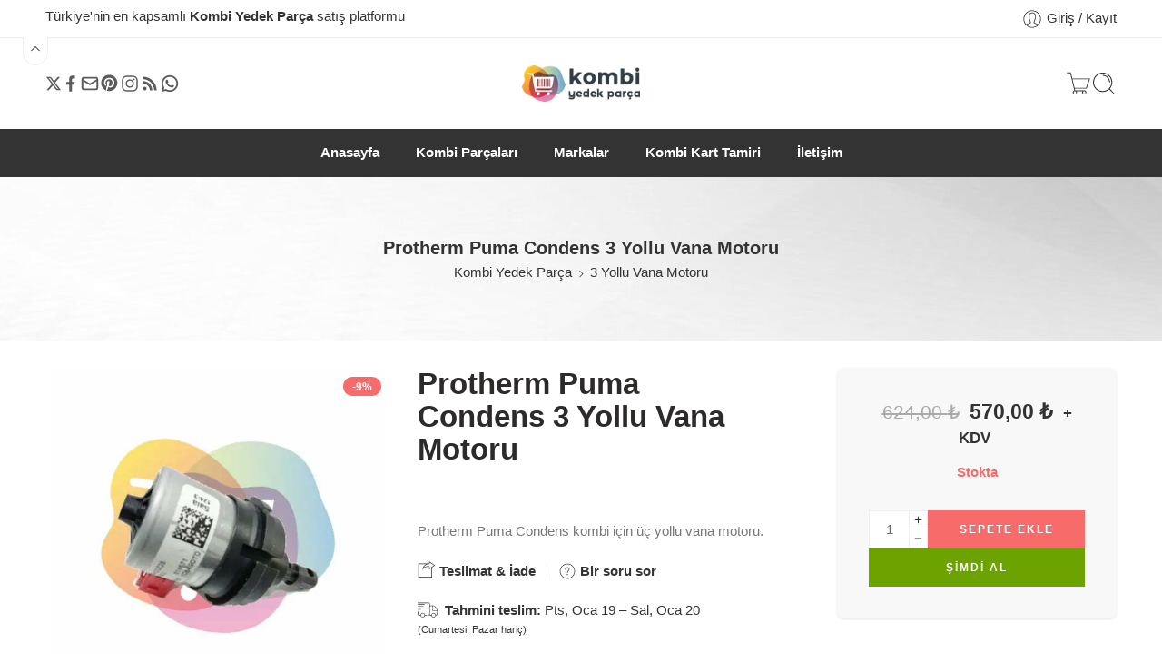

--- FILE ---
content_type: text/html; charset=UTF-8
request_url: https://www.kombiyedekparca.com.tr/urun/protherm-puma-condens-3-yollu-vana-motoru/
body_size: 76913
content:
<!DOCTYPE html><html lang="tr"><head><script data-no-optimize="1">var litespeed_docref=sessionStorage.getItem("litespeed_docref");litespeed_docref&&(Object.defineProperty(document,"referrer",{get:function(){return litespeed_docref}}),sessionStorage.removeItem("litespeed_docref"));</script> <meta charset="UTF-8" /><meta http-equiv="X-UA-Compatible" content="IE=Edge" /><meta name="viewport" content="width=device-width, initial-scale=1.0, maximum-scale=1.0, user-scalable=0" /><link rel="profile" href="http://gmpg.org/xfn/11" /><link rel="pingback" href="https://www.kombiyedekparca.com.tr/xmlrpc.php" /><link rel="shortcut icon" href="https://www.kombiyedekparca.com.tr/wp-content/uploads/2021/09/favicon-32x32-1.png" /><link rel="manifest" crossorigin="use-credentials" href="https://www.kombiyedekparca.com.tr/manifest.webmanifest?name=Protherm%20Puma%20Condens%20%203%20Yollu%20Vana%20Motoru&#038;shortName=Protherm%20Pum&#038;description=Protherm%20Puma%20Condens%20%20kombi%20için%20üç%20yollu%20vana%20motoru.&#038;startUrl=/urun/protherm-puma-condens-3-yollu-vana-motoru/?isPwa=true"><meta name="theme-color" content="#000000"><meta name="mobile-web-app-capable" content="yes"><meta name="application-name" content="Kombi Yedek Parça"><meta name="apple-mobile-web-app-capable" content="yes"><meta name="apple-mobile-web-app-title" content="Kombi Yedek Parça"><meta name="apple-touch-fullscreen" content="yes"><meta name="apple-mobile-web-app-status-bar-style" content="default"><link rel="apple-touch-icon" sizes="180x180" href="https://www.kombiyedekparca.com.tr/wp-content/uploads/daftplug-progressify/pwa-icons/icon-maskable-180x180.png"><link rel="mask-icon" href="https://www.kombiyedekparca.com.tr/wp-content/uploads/daftplug-progressify/pwa-icons/icon-maskable.png" color="#000000"><meta name="HandheldFriendly" content="true"><meta name="msapplication-TileColor" content="#000000"><meta name="msapplication-TileImage" content="https://www.kombiyedekparca.com.tr/wp-content/uploads/daftplug-progressify/pwa-icons/icon-maskable-180x180.png"><meta name="msapplication-starturl" content="https://www.kombiyedekparca.com.tr/"><meta name="msapplication-navbutton-color" content="#000000"><meta name="msapplication-tap-highlight" content="no"><meta name="msapplication-config" content="none"><meta name="browsermode" content="application"><meta name="full-screen" content="yes"><meta name="x5-page-mode" content="app"><meta name="x5-fullscreen" content="true"><meta name="format-detection" content="telephone=no"><meta name="format-detection" content="date=no"><meta name="format-detection" content="address=no"><meta name="format-detection" content="email=no"><style>:root {
  accent-color: #000000;
}</style><link rel="apple-touch-startup-image" media="screen and (device-width: 440px) and (device-height: 956px) and (-webkit-device-pixel-ratio: 3) and (orientation: landscape)" href="https://www.kombiyedekparca.com.tr/wp-content/uploads/daftplug-progressify/splash-screens/iPhone_16_Pro_Max-landscape.png"><link rel="apple-touch-startup-image" media="screen and (device-width: 402px) and (device-height: 874px) and (-webkit-device-pixel-ratio: 3) and (orientation: landscape)" href="https://www.kombiyedekparca.com.tr/wp-content/uploads/daftplug-progressify/splash-screens/iPhone_16_Pro-landscape.png"><link rel="apple-touch-startup-image" media="screen and (device-width: 430px) and (device-height: 932px) and (-webkit-device-pixel-ratio: 3) and (orientation: landscape)" href="https://www.kombiyedekparca.com.tr/wp-content/uploads/daftplug-progressify/splash-screens/iPhone_16_Plus__iPhone_15_Pro_Max__iPhone_15_Plus__iPhone_14_Pro_Max-landscape.png"><link rel="apple-touch-startup-image" media="screen and (device-width: 393px) and (device-height: 852px) and (-webkit-device-pixel-ratio: 3) and (orientation: landscape)" href="https://www.kombiyedekparca.com.tr/wp-content/uploads/daftplug-progressify/splash-screens/iPhone_16__iPhone_15_Pro__iPhone_15__iPhone_14_Pro-landscape.png"><link rel="apple-touch-startup-image" media="screen and (device-width: 428px) and (device-height: 926px) and (-webkit-device-pixel-ratio: 3) and (orientation: landscape)" href="https://www.kombiyedekparca.com.tr/wp-content/uploads/daftplug-progressify/splash-screens/iPhone_14_Plus__iPhone_13_Pro_Max__iPhone_12_Pro_Max-landscape.png"><link rel="apple-touch-startup-image" media="screen and (device-width: 390px) and (device-height: 844px) and (-webkit-device-pixel-ratio: 3) and (orientation: landscape)" href="https://www.kombiyedekparca.com.tr/wp-content/uploads/daftplug-progressify/splash-screens/iPhone_14__iPhone_13_Pro__iPhone_13__iPhone_12_Pro__iPhone_12-landscape.png"><link rel="apple-touch-startup-image" media="screen and (device-width: 375px) and (device-height: 812px) and (-webkit-device-pixel-ratio: 3) and (orientation: landscape)" href="https://www.kombiyedekparca.com.tr/wp-content/uploads/daftplug-progressify/splash-screens/iPhone_13_mini__iPhone_12_mini__iPhone_11_Pro__iPhone_XS__iPhone_X-landscape.png"><link rel="apple-touch-startup-image" media="screen and (device-width: 414px) and (device-height: 896px) and (-webkit-device-pixel-ratio: 3) and (orientation: landscape)" href="https://www.kombiyedekparca.com.tr/wp-content/uploads/daftplug-progressify/splash-screens/iPhone_11_Pro_Max__iPhone_XS_Max-landscape.png"><link rel="apple-touch-startup-image" media="screen and (device-width: 414px) and (device-height: 896px) and (-webkit-device-pixel-ratio: 2) and (orientation: landscape)" href="https://www.kombiyedekparca.com.tr/wp-content/uploads/daftplug-progressify/splash-screens/iPhone_11__iPhone_XR-landscape.png"><link rel="apple-touch-startup-image" media="screen and (device-width: 414px) and (device-height: 736px) and (-webkit-device-pixel-ratio: 3) and (orientation: landscape)" href="https://www.kombiyedekparca.com.tr/wp-content/uploads/daftplug-progressify/splash-screens/iPhone_8_Plus__iPhone_7_Plus__iPhone_6s_Plus__iPhone_6_Plus-landscape.png"><link rel="apple-touch-startup-image" media="screen and (device-width: 375px) and (device-height: 667px) and (-webkit-device-pixel-ratio: 2) and (orientation: landscape)" href="https://www.kombiyedekparca.com.tr/wp-content/uploads/daftplug-progressify/splash-screens/iPhone_8__iPhone_7__iPhone_6s__iPhone_6__4.7__iPhone_SE-landscape.png"><link rel="apple-touch-startup-image" media="screen and (device-width: 320px) and (device-height: 568px) and (-webkit-device-pixel-ratio: 2) and (orientation: landscape)" href="https://www.kombiyedekparca.com.tr/wp-content/uploads/daftplug-progressify/splash-screens/4__iPhone_SE__iPod_touch_5th_generation_and_later-landscape.png"><link rel="apple-touch-startup-image" media="screen and (device-width: 1032px) and (device-height: 1376px) and (-webkit-device-pixel-ratio: 2) and (orientation: landscape)" href="https://www.kombiyedekparca.com.tr/wp-content/uploads/daftplug-progressify/splash-screens/13__iPad_Pro_M4-landscape.png"><link rel="apple-touch-startup-image" media="screen and (device-width: 1024px) and (device-height: 1366px) and (-webkit-device-pixel-ratio: 2) and (orientation: landscape)" href="https://www.kombiyedekparca.com.tr/wp-content/uploads/daftplug-progressify/splash-screens/12.9__iPad_Pro-landscape.png"><link rel="apple-touch-startup-image" media="screen and (device-width: 834px) and (device-height: 1210px) and (-webkit-device-pixel-ratio: 2) and (orientation: landscape)" href="https://www.kombiyedekparca.com.tr/wp-content/uploads/daftplug-progressify/splash-screens/11__iPad_Pro_M4-landscape.png"><link rel="apple-touch-startup-image" media="screen and (device-width: 834px) and (device-height: 1194px) and (-webkit-device-pixel-ratio: 2) and (orientation: landscape)" href="https://www.kombiyedekparca.com.tr/wp-content/uploads/daftplug-progressify/splash-screens/11__iPad_Pro__10.5__iPad_Pro-landscape.png"><link rel="apple-touch-startup-image" media="screen and (device-width: 820px) and (device-height: 1180px) and (-webkit-device-pixel-ratio: 2) and (orientation: landscape)" href="https://www.kombiyedekparca.com.tr/wp-content/uploads/daftplug-progressify/splash-screens/10.9__iPad_Air-landscape.png"><link rel="apple-touch-startup-image" media="screen and (device-width: 834px) and (device-height: 1112px) and (-webkit-device-pixel-ratio: 2) and (orientation: landscape)" href="https://www.kombiyedekparca.com.tr/wp-content/uploads/daftplug-progressify/splash-screens/10.5__iPad_Air-landscape.png"><link rel="apple-touch-startup-image" media="screen and (device-width: 810px) and (device-height: 1080px) and (-webkit-device-pixel-ratio: 2) and (orientation: landscape)" href="https://www.kombiyedekparca.com.tr/wp-content/uploads/daftplug-progressify/splash-screens/10.2__iPad-landscape.png"><link rel="apple-touch-startup-image" media="screen and (device-width: 768px) and (device-height: 1024px) and (-webkit-device-pixel-ratio: 2) and (orientation: landscape)" href="https://www.kombiyedekparca.com.tr/wp-content/uploads/daftplug-progressify/splash-screens/9.7__iPad_Pro__7.9__iPad_mini__9.7__iPad_Air__9.7__iPad-landscape.png"><link rel="apple-touch-startup-image" media="screen and (device-width: 744px) and (device-height: 1133px) and (-webkit-device-pixel-ratio: 2) and (orientation: landscape)" href="https://www.kombiyedekparca.com.tr/wp-content/uploads/daftplug-progressify/splash-screens/8.3__iPad_Mini-landscape.png"><link rel="apple-touch-startup-image" media="screen and (device-width: 440px) and (device-height: 956px) and (-webkit-device-pixel-ratio: 3) and (orientation: portrait)" href="https://www.kombiyedekparca.com.tr/wp-content/uploads/daftplug-progressify/splash-screens/iPhone_16_Pro_Max-portrait.png"><link rel="apple-touch-startup-image" media="screen and (device-width: 402px) and (device-height: 874px) and (-webkit-device-pixel-ratio: 3) and (orientation: portrait)" href="https://www.kombiyedekparca.com.tr/wp-content/uploads/daftplug-progressify/splash-screens/iPhone_16_Pro-portrait.png"><link rel="apple-touch-startup-image" media="screen and (device-width: 430px) and (device-height: 932px) and (-webkit-device-pixel-ratio: 3) and (orientation: portrait)" href="https://www.kombiyedekparca.com.tr/wp-content/uploads/daftplug-progressify/splash-screens/iPhone_16_Plus__iPhone_15_Pro_Max__iPhone_15_Plus__iPhone_14_Pro_Max-portrait.png"><link rel="apple-touch-startup-image" media="screen and (device-width: 393px) and (device-height: 852px) and (-webkit-device-pixel-ratio: 3) and (orientation: portrait)" href="https://www.kombiyedekparca.com.tr/wp-content/uploads/daftplug-progressify/splash-screens/iPhone_16__iPhone_15_Pro__iPhone_15__iPhone_14_Pro-portrait.png"><link rel="apple-touch-startup-image" media="screen and (device-width: 428px) and (device-height: 926px) and (-webkit-device-pixel-ratio: 3) and (orientation: portrait)" href="https://www.kombiyedekparca.com.tr/wp-content/uploads/daftplug-progressify/splash-screens/iPhone_14_Plus__iPhone_13_Pro_Max__iPhone_12_Pro_Max-portrait.png"><link rel="apple-touch-startup-image" media="screen and (device-width: 390px) and (device-height: 844px) and (-webkit-device-pixel-ratio: 3) and (orientation: portrait)" href="https://www.kombiyedekparca.com.tr/wp-content/uploads/daftplug-progressify/splash-screens/iPhone_14__iPhone_13_Pro__iPhone_13__iPhone_12_Pro__iPhone_12-portrait.png"><link rel="apple-touch-startup-image" media="screen and (device-width: 375px) and (device-height: 812px) and (-webkit-device-pixel-ratio: 3) and (orientation: portrait)" href="https://www.kombiyedekparca.com.tr/wp-content/uploads/daftplug-progressify/splash-screens/iPhone_13_mini__iPhone_12_mini__iPhone_11_Pro__iPhone_XS__iPhone_X-portrait.png"><link rel="apple-touch-startup-image" media="screen and (device-width: 414px) and (device-height: 896px) and (-webkit-device-pixel-ratio: 3) and (orientation: portrait)" href="https://www.kombiyedekparca.com.tr/wp-content/uploads/daftplug-progressify/splash-screens/iPhone_11_Pro_Max__iPhone_XS_Max-portrait.png"><link rel="apple-touch-startup-image" media="screen and (device-width: 414px) and (device-height: 896px) and (-webkit-device-pixel-ratio: 2) and (orientation: portrait)" href="https://www.kombiyedekparca.com.tr/wp-content/uploads/daftplug-progressify/splash-screens/iPhone_11__iPhone_XR-portrait.png"><link rel="apple-touch-startup-image" media="screen and (device-width: 414px) and (device-height: 736px) and (-webkit-device-pixel-ratio: 3) and (orientation: portrait)" href="https://www.kombiyedekparca.com.tr/wp-content/uploads/daftplug-progressify/splash-screens/iPhone_8_Plus__iPhone_7_Plus__iPhone_6s_Plus__iPhone_6_Plus-portrait.png"><link rel="apple-touch-startup-image" media="screen and (device-width: 375px) and (device-height: 667px) and (-webkit-device-pixel-ratio: 2) and (orientation: portrait)" href="https://www.kombiyedekparca.com.tr/wp-content/uploads/daftplug-progressify/splash-screens/iPhone_8__iPhone_7__iPhone_6s__iPhone_6__4.7__iPhone_SE-portrait.png"><link rel="apple-touch-startup-image" media="screen and (device-width: 320px) and (device-height: 568px) and (-webkit-device-pixel-ratio: 2) and (orientation: portrait)" href="https://www.kombiyedekparca.com.tr/wp-content/uploads/daftplug-progressify/splash-screens/4__iPhone_SE__iPod_touch_5th_generation_and_later-portrait.png"><link rel="apple-touch-startup-image" media="screen and (device-width: 1032px) and (device-height: 1376px) and (-webkit-device-pixel-ratio: 2) and (orientation: portrait)" href="https://www.kombiyedekparca.com.tr/wp-content/uploads/daftplug-progressify/splash-screens/13__iPad_Pro_M4-portrait.png"><link rel="apple-touch-startup-image" media="screen and (device-width: 1024px) and (device-height: 1366px) and (-webkit-device-pixel-ratio: 2) and (orientation: portrait)" href="https://www.kombiyedekparca.com.tr/wp-content/uploads/daftplug-progressify/splash-screens/12.9__iPad_Pro-portrait.png"><link rel="apple-touch-startup-image" media="screen and (device-width: 834px) and (device-height: 1210px) and (-webkit-device-pixel-ratio: 2) and (orientation: portrait)" href="https://www.kombiyedekparca.com.tr/wp-content/uploads/daftplug-progressify/splash-screens/11__iPad_Pro_M4-portrait.png"><link rel="apple-touch-startup-image" media="screen and (device-width: 834px) and (device-height: 1194px) and (-webkit-device-pixel-ratio: 2) and (orientation: portrait)" href="https://www.kombiyedekparca.com.tr/wp-content/uploads/daftplug-progressify/splash-screens/11__iPad_Pro__10.5__iPad_Pro-portrait.png"><link rel="apple-touch-startup-image" media="screen and (device-width: 820px) and (device-height: 1180px) and (-webkit-device-pixel-ratio: 2) and (orientation: portrait)" href="https://www.kombiyedekparca.com.tr/wp-content/uploads/daftplug-progressify/splash-screens/10.9__iPad_Air-portrait.png"><link rel="apple-touch-startup-image" media="screen and (device-width: 834px) and (device-height: 1112px) and (-webkit-device-pixel-ratio: 2) and (orientation: portrait)" href="https://www.kombiyedekparca.com.tr/wp-content/uploads/daftplug-progressify/splash-screens/10.5__iPad_Air-portrait.png"><link rel="apple-touch-startup-image" media="screen and (device-width: 810px) and (device-height: 1080px) and (-webkit-device-pixel-ratio: 2) and (orientation: portrait)" href="https://www.kombiyedekparca.com.tr/wp-content/uploads/daftplug-progressify/splash-screens/10.2__iPad-portrait.png"><link rel="apple-touch-startup-image" media="screen and (device-width: 768px) and (device-height: 1024px) and (-webkit-device-pixel-ratio: 2) and (orientation: portrait)" href="https://www.kombiyedekparca.com.tr/wp-content/uploads/daftplug-progressify/splash-screens/9.7__iPad_Pro__7.9__iPad_mini__9.7__iPad_Air__9.7__iPad-portrait.png"><link rel="apple-touch-startup-image" media="screen and (device-width: 744px) and (device-height: 1133px) and (-webkit-device-pixel-ratio: 2) and (orientation: portrait)" href="https://www.kombiyedekparca.com.tr/wp-content/uploads/daftplug-progressify/splash-screens/8.3__iPad_Mini-portrait.png"><meta name='robots' content='index, follow, max-image-preview:large, max-snippet:-1, max-video-preview:-1' /> <script type="litespeed/javascript">window._wca=window._wca||[]</script> <title>Protherm Puma Condens 3 Yollu Vana Motoru - Fiyatı ve Satışı</title><meta name="description" content="Protherm Puma Condens 3 Yollu Vana Motoru kombi yedek parça ürünümüzü görüntüleyebilir, teknik özelliklerini ve fiyatlarını inceleyerek satın alabilirsiniz." /><link rel="canonical" href="https://www.kombiyedekparca.com.tr/urun/protherm-puma-condens-3-yollu-vana-motoru/" /><meta property="og:locale" content="tr_TR" /><meta property="og:type" content="product" /><meta property="og:title" content="Protherm Puma Condens 3 Yollu Vana Motoru - Fiyatı ve Satışı" /><meta property="og:description" content="Protherm Puma Condens kombi için üç yollu vana motoru." /><meta property="og:url" content="https://www.kombiyedekparca.com.tr/urun/protherm-puma-condens-3-yollu-vana-motoru/" /><meta property="og:site_name" content="Kombi Yedek Parça" /><meta property="article:modified_time" content="2025-09-18T15:36:23+00:00" /><meta property="og:image" content="https://www.kombiyedekparca.com.tr/wp-content/uploads/2021/08/3M40S.jpg" /><meta property="og:image:width" content="800" /><meta property="og:image:height" content="800" /><meta property="og:image:type" content="image/jpeg" /><meta name="twitter:card" content="summary_large_image" /><meta name="twitter:site" content="@kypcomtr" /><meta name="twitter:label1" content="Fiyat" /><meta name="twitter:data1" content="570,00&nbsp;&#8378; + KDV" /><meta name="twitter:label2" content="Durumu" /><meta name="twitter:data2" content="Stokta var" /> <script type="application/ld+json" class="yoast-schema-graph">{"@context":"https://schema.org","@graph":[{"@type":["WebPage","ItemPage"],"@id":"https://www.kombiyedekparca.com.tr/urun/protherm-puma-condens-3-yollu-vana-motoru/","url":"https://www.kombiyedekparca.com.tr/urun/protherm-puma-condens-3-yollu-vana-motoru/","name":"Protherm Puma Condens 3 Yollu Vana Motoru - Fiyatı ve Satışı","isPartOf":{"@id":"https://www.kombiyedekparca.com.tr/#website"},"primaryImageOfPage":{"@id":"https://www.kombiyedekparca.com.tr/urun/protherm-puma-condens-3-yollu-vana-motoru/#primaryimage"},"image":{"@id":"https://www.kombiyedekparca.com.tr/urun/protherm-puma-condens-3-yollu-vana-motoru/#primaryimage"},"thumbnailUrl":"https://www.kombiyedekparca.com.tr/wp-content/uploads/2021/08/3M40S.jpg","description":"Protherm Puma Condens 3 Yollu Vana Motoru kombi yedek parça ürünümüzü görüntüleyebilir, teknik özelliklerini ve fiyatlarını inceleyerek satın alabilirsiniz.","breadcrumb":{"@id":"https://www.kombiyedekparca.com.tr/urun/protherm-puma-condens-3-yollu-vana-motoru/#breadcrumb"},"inLanguage":"tr","potentialAction":{"@type":"BuyAction","target":"https://www.kombiyedekparca.com.tr/urun/protherm-puma-condens-3-yollu-vana-motoru/"}},{"@type":"ImageObject","inLanguage":"tr","@id":"https://www.kombiyedekparca.com.tr/urun/protherm-puma-condens-3-yollu-vana-motoru/#primaryimage","url":"https://www.kombiyedekparca.com.tr/wp-content/uploads/2021/08/3M40S.jpg","contentUrl":"https://www.kombiyedekparca.com.tr/wp-content/uploads/2021/08/3M40S.jpg","width":800,"height":800},{"@type":"BreadcrumbList","@id":"https://www.kombiyedekparca.com.tr/urun/protherm-puma-condens-3-yollu-vana-motoru/#breadcrumb","itemListElement":[{"@type":"ListItem","position":1,"name":"Kombi Yedek Parça","item":"https://www.kombiyedekparca.com.tr/"},{"@type":"ListItem","position":2,"name":"Kombi Parçaları","item":"https://www.kombiyedekparca.com.tr/kombi-parcalari/"},{"@type":"ListItem","position":3,"name":"Protherm Puma Condens 3 Yollu Vana Motoru"}]},{"@type":"WebSite","@id":"https://www.kombiyedekparca.com.tr/#website","url":"https://www.kombiyedekparca.com.tr/","name":"Kombi Yedek Parça","description":"Kombi Parçaları","publisher":{"@id":"https://www.kombiyedekparca.com.tr/#organization"},"alternateName":"Kombi Parça","potentialAction":[{"@type":"SearchAction","target":{"@type":"EntryPoint","urlTemplate":"https://www.kombiyedekparca.com.tr/?s={search_term_string}"},"query-input":{"@type":"PropertyValueSpecification","valueRequired":true,"valueName":"search_term_string"}}],"inLanguage":"tr"},{"@type":"Organization","@id":"https://www.kombiyedekparca.com.tr/#organization","name":"Kombi Yedek Parça","alternateName":"Kombi Parçaları","url":"https://www.kombiyedekparca.com.tr/","logo":{"@type":"ImageObject","inLanguage":"tr","@id":"https://www.kombiyedekparca.com.tr/#/schema/logo/image/","url":"https://www.kombiyedekparca.com.tr/wp-content/uploads/2021/09/kombi-yedek-parca-logo-retina.png","contentUrl":"https://www.kombiyedekparca.com.tr/wp-content/uploads/2021/09/kombi-yedek-parca-logo-retina.png","width":340,"height":105,"caption":"Kombi Yedek Parça"},"image":{"@id":"https://www.kombiyedekparca.com.tr/#/schema/logo/image/"},"sameAs":["https://www.facebook.com/kombiyedekparcacomtr","https://x.com/kypcomtr","https://tr.pinterest.com/kombiyedekparcacomtr/","https://www.instagram.com/kombiyedekparcacomtr/","https://api.whatsapp.com/send?phone=908502552070"]}]}</script> <meta property="product:price:amount" content="570.00" /><meta property="product:price:currency" content="TRY" /><meta property="og:availability" content="instock" /><meta property="product:availability" content="instock" /><meta property="product:retailer_item_id" content="KYP-TR-3YVM-348" /><meta property="product:condition" content="new" /><link rel='dns-prefetch' href='//stats.wp.com' /><link rel='dns-prefetch' href='//www.googletagmanager.com' /><link rel="preload" href="//www.kombiyedekparca.com.tr/wp-content/themes/elessi-theme/assets/minify-font-icons/font-nasa-icons/nasa-font.woff" as="font" type="font/woff" crossorigin /><link rel="preload" href="//www.kombiyedekparca.com.tr/wp-content/themes/elessi-theme/assets/minify-font-icons/font-pe-icon-7-stroke/Pe-icon-7-stroke.woff" as="font" type="font/woff" crossorigin /><link rel="preload" href="//www.kombiyedekparca.com.tr/wp-content/themes/elessi-theme/assets/minify-font-icons/font-awesome-4.7.0/fontawesome-webfont.woff2" as="font" type="font/woff2" crossorigin /><link rel="preload" href="//www.kombiyedekparca.com.tr/wp-content/themes/elessi-theme/assets/minify-font-icons/font-awesome-4.7.0/fontawesome-webfont.woff" as="font" type="font/woff" crossorigin /><link rel="alternate" title="oEmbed (JSON)" type="application/json+oembed" href="https://www.kombiyedekparca.com.tr/wp-json/oembed/1.0/embed?url=https%3A%2F%2Fwww.kombiyedekparca.com.tr%2Furun%2Fprotherm-puma-condens-3-yollu-vana-motoru%2F" /><link rel="alternate" title="oEmbed (XML)" type="text/xml+oembed" href="https://www.kombiyedekparca.com.tr/wp-json/oembed/1.0/embed?url=https%3A%2F%2Fwww.kombiyedekparca.com.tr%2Furun%2Fprotherm-puma-condens-3-yollu-vana-motoru%2F&#038;format=xml" /><style id='wp-img-auto-sizes-contain-inline-css' type='text/css'>img:is([sizes=auto i],[sizes^="auto," i]){contain-intrinsic-size:3000px 1500px}
/*# sourceURL=wp-img-auto-sizes-contain-inline-css */</style><style id="litespeed-ccss">:root{accent-color:#000}img:is([sizes=auto i],[sizes^="auto,"i]){contain-intrinsic-size:3000px 1500px}:root{--wp-block-synced-color:#7a00df;--wp-block-synced-color--rgb:122,0,223;--wp-bound-block-color:var(--wp-block-synced-color);--wp-editor-canvas-background:#ddd;--wp-admin-theme-color:#007cba;--wp-admin-theme-color--rgb:0,124,186;--wp-admin-theme-color-darker-10:#006ba1;--wp-admin-theme-color-darker-10--rgb:0,107,160.5;--wp-admin-theme-color-darker-20:#005a87;--wp-admin-theme-color-darker-20--rgb:0,90,135;--wp-admin-border-width-focus:2px}:root{--wp--preset--font-size--normal:16px;--wp--preset--font-size--huge:42px}.screen-reader-text{border:0;clip-path:inset(50%);height:1px;margin:-1px;overflow:hidden;padding:0;position:absolute;width:1px;word-wrap:normal!important}.screen-reader-text{clip:rect(1px,1px,1px,1px);word-wrap:normal!important;border:0;clip-path:inset(50%);height:1px;margin:-1px;overflow:hidden;overflow-wrap:normal!important;padding:0;position:absolute!important;width:1px}:root{--wp--preset--aspect-ratio--square:1;--wp--preset--aspect-ratio--4-3:4/3;--wp--preset--aspect-ratio--3-4:3/4;--wp--preset--aspect-ratio--3-2:3/2;--wp--preset--aspect-ratio--2-3:2/3;--wp--preset--aspect-ratio--16-9:16/9;--wp--preset--aspect-ratio--9-16:9/16;--wp--preset--color--black:#000000;--wp--preset--color--cyan-bluish-gray:#abb8c3;--wp--preset--color--white:#ffffff;--wp--preset--color--pale-pink:#f78da7;--wp--preset--color--vivid-red:#cf2e2e;--wp--preset--color--luminous-vivid-orange:#ff6900;--wp--preset--color--luminous-vivid-amber:#fcb900;--wp--preset--color--light-green-cyan:#7bdcb5;--wp--preset--color--vivid-green-cyan:#00d084;--wp--preset--color--pale-cyan-blue:#8ed1fc;--wp--preset--color--vivid-cyan-blue:#0693e3;--wp--preset--color--vivid-purple:#9b51e0;--wp--preset--gradient--vivid-cyan-blue-to-vivid-purple:linear-gradient(135deg,rgb(6,147,227) 0%,rgb(155,81,224) 100%);--wp--preset--gradient--light-green-cyan-to-vivid-green-cyan:linear-gradient(135deg,rgb(122,220,180) 0%,rgb(0,208,130) 100%);--wp--preset--gradient--luminous-vivid-amber-to-luminous-vivid-orange:linear-gradient(135deg,rgb(252,185,0) 0%,rgb(255,105,0) 100%);--wp--preset--gradient--luminous-vivid-orange-to-vivid-red:linear-gradient(135deg,rgb(255,105,0) 0%,rgb(207,46,46) 100%);--wp--preset--gradient--very-light-gray-to-cyan-bluish-gray:linear-gradient(135deg,rgb(238,238,238) 0%,rgb(169,184,195) 100%);--wp--preset--gradient--cool-to-warm-spectrum:linear-gradient(135deg,rgb(74,234,220) 0%,rgb(151,120,209) 20%,rgb(207,42,186) 40%,rgb(238,44,130) 60%,rgb(251,105,98) 80%,rgb(254,248,76) 100%);--wp--preset--gradient--blush-light-purple:linear-gradient(135deg,rgb(255,206,236) 0%,rgb(152,150,240) 100%);--wp--preset--gradient--blush-bordeaux:linear-gradient(135deg,rgb(254,205,165) 0%,rgb(254,45,45) 50%,rgb(107,0,62) 100%);--wp--preset--gradient--luminous-dusk:linear-gradient(135deg,rgb(255,203,112) 0%,rgb(199,81,192) 50%,rgb(65,88,208) 100%);--wp--preset--gradient--pale-ocean:linear-gradient(135deg,rgb(255,245,203) 0%,rgb(182,227,212) 50%,rgb(51,167,181) 100%);--wp--preset--gradient--electric-grass:linear-gradient(135deg,rgb(202,248,128) 0%,rgb(113,206,126) 100%);--wp--preset--gradient--midnight:linear-gradient(135deg,rgb(2,3,129) 0%,rgb(40,116,252) 100%);--wp--preset--font-size--small:13px;--wp--preset--font-size--medium:20px;--wp--preset--font-size--large:36px;--wp--preset--font-size--x-large:42px;--wp--preset--spacing--20:0.44rem;--wp--preset--spacing--30:0.67rem;--wp--preset--spacing--40:1rem;--wp--preset--spacing--50:1.5rem;--wp--preset--spacing--60:2.25rem;--wp--preset--spacing--70:3.38rem;--wp--preset--spacing--80:5.06rem;--wp--preset--shadow--natural:6px 6px 9px rgba(0, 0, 0, 0.2);--wp--preset--shadow--deep:12px 12px 50px rgba(0, 0, 0, 0.4);--wp--preset--shadow--sharp:6px 6px 0px rgba(0, 0, 0, 0.2);--wp--preset--shadow--outlined:6px 6px 0px -3px rgb(255, 255, 255), 6px 6px rgb(0, 0, 0);--wp--preset--shadow--crisp:6px 6px 0px rgb(0, 0, 0)}.nta-woo-products-button:after,.nta-woo-products-button:before{clear:both;content:"";display:block}:host,:root{--fa-style-family-brands:"Font Awesome 6 Brands";--fa-font-brands:normal 400 1em/1 "Font Awesome 6 Brands"}:host,:root{--fa-font-regular:normal 400 1em/1 "Font Awesome 6 Free"}:host,:root{--fa-style-family-classic:"Font Awesome 6 Free";--fa-font-solid:normal 900 1em/1 "Font Awesome 6 Free"}header,main,nav{display:block}script{display:none}html{font-family:sans-serif;-ms-text-size-adjust:100%;-webkit-text-size-adjust:100%}body{overflow-x:hidden;overflow-y:auto}a{background:#fff0}h1{font-size:2em;margin:.67em 0}strong{font-weight:700}hr{-moz-box-sizing:content-box;box-sizing:content-box;height:0}img{border:0;color:#fff0}svg:not(:root){overflow:hidden}legend{border:0;padding:10px}fieldset{border:1px solid silver;margin:0 2px;padding:5px 15px 15px 15px}fieldset legend{background:#fff0}button,input,select,textarea{font:inherit;margin:0}button,input{line-height:normal}button,select{text-transform:none}select{height:42px;line-height:42px;padding:0 10px;border-color:#ccc}button,input[type="submit"]{appearance:button;-webkit-appearance:button;-moz-appearance:button;-ms-appearance:button}input[type="checkbox"],input[type="radio"]{box-sizing:border-box;padding:0}button::-moz-focus-inner,input::-moz-focus-inner{border:0;padding:0}textarea{overflow:auto;vertical-align:top}*,*:before,*:after{-moz-box-sizing:border-box;-webkit-box-sizing:border-box;box-sizing:border-box}html,body{font-size:14.5px}body{color:#333;padding:0;margin:0;font-family:"Open Sans",Helvetica,Arial,sans-serif;font-weight:400;font-style:normal;line-height:1;position:relative}img{max-width:100%;height:auto}img{-ms-interpolation-mode:bicubic}.left{float:left!important}.right{float:right!important}.text-left{text-align:left!important}.text-center{text-align:center!important}.antialiased{-webkit-font-smoothing:antialiased;-moz-osx-font-smoothing:grayscale}img{display:inline-block;vertical-align:middle}textarea{height:auto;min-height:50px}select{width:100%}.row{width:100%;margin-left:auto;margin-right:auto;margin-top:0;margin-bottom:0;max-width:1200px;*zoom:1}.row:before,.row:after{content:" ";display:table}.row:after{clear:both}.row .row{width:auto;margin-left:-10px;margin-right:-10px;margin-top:0;margin-bottom:0;max-width:none;*zoom:1}.row .row:before,.row .row:after{content:" ";display:table}.row .row:after{clear:both}.columns{position:relative;padding-left:10px;padding-right:10px;width:100%;float:left}div,ul,li,h1,h2,h3,form,p{margin:0;padding:0;direction:ltr}a{color:#333;text-decoration:none;line-height:inherit}a img{border:none}p{font-size:100%;line-height:1.6;margin-bottom:1.37931em;text-rendering:optimizeLegibility}p:last-child{margin-bottom:0}h1,h2,h3{font-weight:700;font-style:normal;color:inherit;text-rendering:optimizeLegibility;margin-top:.2em;margin-bottom:.5em;line-height:1.1931em}h1{font-size:1.24138em}h2{font-size:1.10345em}h3{font-size:1.31034em}hr{border:solid #eee;border-width:1px 0 0;clear:both;height:0}strong{font-weight:700;line-height:inherit}small{font-size:75%;line-height:inherit}ul{font-size:1em;line-height:1.6;margin-bottom:1.37931em;list-style-position:inside;font-family:inherit}ul{margin-left:0}ul:last-child{margin-bottom:0}ul li ul{margin-left:1.37931em;margin-bottom:0;font-size:1em}@media only screen and (min-width:768px){h1,h2,h3{line-height:1.4}h1{font-size:1.93103em}h2{font-size:1.7931em}h3{font-size:1.65517em}}button,.button,input[type="submit"]{border-width:1px;border-style:solid;text-transform:uppercase;font-family:inherit;letter-spacing:2px;font-weight:700;line-height:1.4;margin:0;position:relative;text-decoration:none;text-align:center;display:-webkit-inline-box;display:-moz-inline-box;display:-ms-inline-flexbox;display:inline-flex;-webkit-box-pack:center;-ms-flex-pack:center;justify-content:center;-webkit-box-align:center;-ms-flex-align:center;-webkit-align-items:center;align-items:center;padding:0 30px;height:42px;font-size:12px;-webkit-border-radius:5px;-moz-border-radius:5px;border-radius:5px}form{margin:0 0 .96552em}label{font-size:1em;color:#4d4d4d;display:block;font-weight:500;margin-bottom:.2069em}input[type="text"],input[type="email"],input[type="number"]{background-color:#fff;font-family:inherit;border:1px solid #dedede;-webkit-border-radius:30px;-moz-border-radius:30px;border-radius:30px;-webkit-box-shadow:none;box-shadow:none;color:#333;display:block;font-size:100%;margin:0;padding:.48276em;height:42px;width:100%;-moz-box-sizing:border-box;-webkit-box-sizing:border-box;box-sizing:border-box}input[type="checkbox"],input[type="radio"]{position:relative;top:1px}select{margin:0 0 .96552em 0}textarea{background-color:#fff;font-family:inherit;border:1px solid #dedede;-webkit-border-radius:30px;-moz-border-radius:30px;border-radius:30px;-webkit-box-shadow:none;box-shadow:none;color:#333;display:block;font-size:100%;margin:0;padding:.48276em;width:100%;-moz-box-sizing:border-box;-webkit-box-sizing:border-box;box-sizing:border-box}.black-window,.white-window,.transparent-window,.transparent-mobile{display:none;background-color:rgb(0 0 0/.5);position:fixed;top:0;bottom:0;left:0;right:0;z-index:400;backdrop-filter:blur(4px);-webkit-backdrop-filter:blur(4px)}.white-window{background-color:rgb(255 255 255/.5)}@-webkit-keyframes nasa-spin{0%{-webkit-transform:rotate(0deg)}100%{-webkit-transform:rotate(359deg)}}@-moz-keyframes nasa-spin{0%{-moz-transform:rotate(0deg)}100%{-moz-transform:rotate(359deg)}}@-o-keyframes nasa-spin{0%{-o-transform:rotate(0deg)}100%{-o-transform:rotate(359deg)}}@keyframes nasa-spin{0%{transform:rotate(0deg)}100%{transform:rotate(359deg)}}.nasa-loader{content:"";display:block;position:absolute;z-index:9;opacity:.6;top:50%;left:50%;width:30px;height:30px;margin-left:-15px;margin-top:-15px;border-top:1px solid #efefef;border-bottom:1px solid #333;border-left:1px solid #efefef;border-right:1px solid #333;-webkit-border-radius:50%;-moz-border-radius:50%;border-radius:50%;-webkit-animation:nasa-spin .5s linear infinite;-moz-animation:nasa-spin .5s linear infinite;-o-animation:nasa-spin .5s linear infinite;-ms-animation:nasa-spin .5s linear infinite;animation:nasa-spin .5s linear infinite}#mobile-navigation{position:relative}#mobile-navigation:before{content:"";display:block;position:absolute;z-index:9;opacity:.6;top:50%;left:50%;width:50px;height:50px;margin-left:-25px;margin-top:-50px;border-top:2px solid #efefef;border-bottom:2px solid #333;border-left:2px solid #efefef;border-right:2px solid #333;-webkit-border-radius:50%;-moz-border-radius:50%;border-radius:50%;-webkit-animation:nasa-spin .5s linear infinite;-moz-animation:nasa-spin .5s linear infinite;-o-animation:nasa-spin .5s linear infinite;-ms-animation:nasa-spin .5s linear infinite;animation:nasa-spin .5s linear infinite}#nasa-menu-sidebar-content{position:fixed;top:0;bottom:0;left:0;z-index:9999;text-align:left;max-height:100%;width:500px;max-width:80%;background-color:#fff;-webkit-transform:translateX(-100%);-moz-transform:translateX(-100%);-o-transform:translateX(-100%);-ms-transform:translateX(-100%);transform:translateX(-100%)}#nasa-menu-sidebar-content .nasa-close-menu-mobile{right:0;top:10px;z-index:9}#nasa-menu-sidebar-content .nasa-mobile-nav-wrap{width:100%;height:100%;position:relative;overflow-y:auto!important;direction:rtl}#masthead{position:relative;background-color:#fff0;padding:30px 0}.logo{display:inline-block}.logo .header_logo{max-height:95px;width:auto}.logo .logo_sticky,.logo .logo_mobile{display:none}.header-icons{gap:15px;list-style:none;margin:0;display:-webkit-box;display:-moz-box;display:-ms-flexbox;display:-webkit-flex;display:flex;-webkit-box-align:center;-ms-flex-align:center;-webkit-align-items:center;align-items:center;-webkit-box-pack:end;-ms-flex-pack:end;justify-content:flex-end}.nasa-header-sticky .sticky-wrapper{position:unset;top:-30px;width:100%;height:auto;left:0;right:0}.nasa-mini-number{display:inline-block;font-size:11px;position:absolute;background:#f76b6a;color:#fff;text-align:center;top:-6px;right:-6px;padding:0;width:17px;height:17px;line-height:17px;visibility:visible;opacity:1;-webkit-border-radius:50%;-moz-border-radius:50%;border-radius:50%;-webkit-box-shadow:1px 1px 3px 0 rgb(0 0 0/.3);-moz-box-shadow:1px 1px 3px 0 rgb(0 0 0/.3);box-shadow:1px 1px 3px 0 rgb(0 0 0/.3)}.nasa-mini-number.nasa-product-empty,.nasa-mini-number.hidden-tag{visibility:hidden;opacity:0}#nasa-viewed-sidebar-content{top:0;right:0;bottom:0;left:0}.cart-link .icon-wrap{display:-webkit-box;display:-moz-box;display:-ms-flexbox;display:-webkit-flex;display:flex}.mini-cart{position:relative;line-height:100%}.mini-cart .cart-icon{position:relative}.mini-cart .cart-icon:before{margin-left:0}.quantity{width:65px;text-align:left;position:relative;display:inline-block;float:left}.quantity .minus,.quantity .plus{border:1px solid #efefef;overflow:hidden;width:21px;height:21px;position:absolute;text-align:center;padding:0;left:auto;right:0;background-color:#fff;font-weight:400;-webkit-border-radius:0;-moz-border-radius:0;border-radius:0;display:-webkit-box;display:-moz-box;display:-ms-flexbox;display:-webkit-flex;display:flex;-webkit-box-align:baseline;-ms-flex-align:baseline;-webkit-align-items:baseline;align-items:baseline;-webkit-box-pack:center;-ms-flex-pack:center;justify-content:center}.quantity .minus svg,.quantity .plus svg{height:100%}.quantity .plus{top:0;line-height:17px}.quantity .minus{bottom:0;border-top:none;line-height:19px}.quantity .input-text.qty{border:1px solid #efefef;height:42px;padding:0;line-height:41px;width:45px;display:inline-block;margin:0;text-align:center;color:#666;font-weight:400;-webkit-border-radius:0;-moz-border-radius:0;border-radius:0}.quantity input[type="number"]{appearance:textfield;-webkit-appearance:textfield;-moz-appearance:textfield;-ms-appearance:textfield}.nasa-product-details-page form.cart .quantity .minus{bottom:0;top:auto}#nasa-quickview-sidebar-content{position:absolute;z-index:1;top:0;bottom:0;left:0;right:0;padding:25px;overflow-y:auto;background:#fff;-ms-overflow-style:none;scrollbar-width:none}#nasa-quickview-sidebar-content:-webkit-scrollbar{display:none}.nasa-static-sidebar{position:fixed;top:0;bottom:0;right:0;z-index:9998;width:400px;max-width:80%;-webkit-transform:translateX(100%);-moz-transform:translateX(100%);-o-transform:translateX(100%);-ms-transform:translateX(100%);transform:translateX(100%)}.nasa-static-sidebar#nasa-quickview-sidebar{width:600px;max-width:90%;right:0}.add-to-cart-grid .cart-icon{position:relative}.nasa-product-grid{position:absolute;top:0;bottom:0;padding-top:8px;right:0;width:1px}.product-info{line-height:1.4}.price{font-size:110%;line-height:1.2;min-height:15px;color:#333;display:-webkit-inline-box;display:-moz-inline-box;display:-ms-inline-flexbox;display:inline-flex;-webkit-box-align:baseline;-ms-flex-align:baseline;-webkit-align-items:baseline;align-items:baseline;-webkit-flex-wrap:wrap;-ms-flex-wrap:wrap;flex-wrap:wrap;gap:3px}.price del{color:#aaa;font-weight:400;font-size:90%;margin-right:5px}.price del .amount{font-weight:400}.price ins{text-decoration:none}.price .woocommerce-price-suffix{margin:0 5px}.product-item{position:relative;display:block;margin:10px 0 20px 0}.product-item .product-img-wrap{position:relative;z-index:3}.product-item .info{position:relative;padding:10px 0 20px 0}.product-item .info .name{padding:8px 0;font-size:115%;line-height:130%;color:#333;display:block}.product-item .info .nasa-sku{margin-top:8px;color:#888;line-height:1.2;font-size:80%;display:-webkit-inline-box;display:-moz-inline-box;display:-ms-inline-flexbox;display:inline-flex}.product-item .info .nasa-list-category,.product-item .info .nasa-list-brand{display:block;margin-top:8px;line-height:1.2;font-size:80%;color:#888}.product-item .info .nasa-list-category a,.product-item .info .nasa-list-brand a{text-transform:uppercase;color:inherit}.product-item .product-des{display:none;font-size:100%}.product-item .nasa-sc-pdeal-countdown{position:absolute;z-index:4;left:0;bottom:35px;background:#fff;border-top:1px solid #f1f1f1;border-bottom:1px solid #f1f1f1;margin:0;padding:10px 0 5px;width:100%;text-align:center;opacity:0}.nasa-show-one-line{overflow:hidden;white-space:nowrap;text-overflow:ellipsis}.nasa-product-content-select-wrap{position:absolute;z-index:99;max-width:70%;min-width:125px;max-height:160px;left:2px;bottom:100%;background:#FFF;opacity:0;overflow:auto;line-height:1.6;-webkit-box-shadow:2px 2px 2px 0 rgb(51 51 51/.2);-moz-box-shadow:2px 2px 2px 0 rgb(51 51 51/.2);box-shadow:2px 2px 2px 0 rgb(51 51 51/.2);-webkit-transform:translate(-10px,-5px);-moz-transform:translate(-10px,-5px);-o-transform:translate(-10px,-5px);-ms-transform:translate(-10px,-5px);transform:translate(-10px,-5px)}.nasa-product-content-select-wrap .nasa-toggle-attr-select{display:block;position:relative;padding-right:20px;font-size:80%;font-weight:800;text-align:left}.nasa-product-content-select-wrap .nasa-toggle-attr-select:before,.nasa-product-content-select-wrap .nasa-toggle-attr-select:after{content:"";position:absolute;width:9px;height:1px;top:9px;right:5px;border-top:1px solid #333}.nasa-product-content-select-wrap .nasa-toggle-attr-select:after{-webkit-transform:rotate(-90deg);-moz-transform:rotate(-90deg);-o-transform:rotate(-90deg);-ms-transform:rotate(-90deg);transform:rotate(-90deg)}.nasa-product-content-select-wrap .nasa-toggle-attr-select.nasa-show:after{-webkit-transform:rotate(0);-moz-transform:rotate(0);-o-transform:rotate(0);-ms-transform:rotate(0);transform:rotate(0)}.nasa-product-content-select-wrap .nasa-product-content-child{border-bottom:1px solid #efefef;margin:5px 10px;padding-bottom:5px}.nasa-product-content-select-wrap .nasa-product-content-child:last-child{border-color:#fff0;padding-bottom:0}.nasa-product-content-select-wrap .nasa-product-content-child .nasa-toggle-content-attr-select{display:none}.nasa-product-content-select-wrap .nasa-product-content-child .nasa-toggle-content-attr-select.nasa-show{display:block}.nasa-product-content-select-wrap .nasa-product-content-child .nasa-toggle-content-attr-select .nasa-attr-ux-item{display:block;font-size:12px;text-align:center;padding:2px;margin:5px 0;border:1px solid #999}.nasa-product-content-select-wrap .nasa-product-content-child .nasa-toggle-content-attr-select .nasa-attr-ux-item.nasa-active{background:#f76b6a;border-color:#f76b6a;color:#FFF}.main-img img{position:relative;z-index:1}.nasa-no-effect .main-img img{opacity:unset!important;position:unset!important;-webkit-transform:unset!important;transform:unset!important}a.product-img{display:block}.product-img{position:relative;overflow:hidden}.main-img{display:block;width:auto;height:auto}.main-img img{min-width:100%;display:block}.nasa-badges-wrap{position:absolute;left:10px;top:0;z-index:2}.product-gallery .nasa-badges-wrap{z-index:99}.badge{position:relative;float:left;clear:both;margin-top:10px;display:block;padding:3px 10px;z-index:4;background:#f76b6a;color:#FFF;line-height:15px;font-size:80%;font-weight:700;text-transform:uppercase;text-align:center;-webkit-border-radius:50px;-moz-border-radius:50px;border-radius:50px}.badge.deal-label{display:none}.nasa-progress-per{position:absolute;top:0;left:0;height:100%;width:0%;background:#f76b6a}.nasa-progress-bar-load-shop{position:relative;top:0;left:0;display:block;width:100%;height:2px;margin-bottom:-2px;visibility:hidden}input.qty[type="number"]{appearance:textfield;-webkit-appearance:textfield;-moz-appearance:textfield;-ms-appearance:textfield}input.qty[type="number"]::-webkit-inner-spin-button,input.qty[type="number"]::-webkit-outer-spin-button{appearance:none;-webkit-appearance:none;-moz-appearance:none;-ms-appearance:none;margin:0}select{outline:none!important;outline-width:0!important;appearance:none;-webkit-appearance:none;-moz-appearance:none;-ms-appearance:none;background-image:url(data:image/svg+xml;charset=UTF-8,%3csvg\ xmlns=\'http://www.w3.org/2000/svg\'\ viewBox=\'0\ 0\ 24\ 24\'\ fill=\'none\'\ stroke=\'currentColor\'\ stroke-width=\'2\'\ stroke-linecap=\'round\'\ stroke-linejoin=\'round\'%3e%3cpolyline\ points=\'6\ 9\ 12\ 15\ 18\ 9\'%3e%3c/polyline%3e%3c/svg%3e);background-repeat:no-repeat;background-position:right 10px center;background-size:1em;background-color:#fff}.product-info h1.entry-title{display:block}.product-info .entry-title{margin:0;word-wrap:break-word;font-weight:800;font-size:230%;line-height:1.1;color:#2d2a2a}.product-info .stock{color:#f76b6a;font-weight:700;margin-bottom:20px;clear:both}.product-info .price{font-size:180%;clear:both;display:block;margin:0 0 15px 0;padding-top:10px;font-weight:600}.product-info .products-arrow .price{font-size:100%;padding-top:0}.product-info .woocommerce-product-details__short-description{color:#777;font-size:100%;line-height:1.4;margin-bottom:20px;margin-top:15px;clear:both;overflow:hidden}.product-info .nasa-single-share{display:-webkit-box;display:-moz-box;display:-ms-flexbox;display:-webkit-flex;display:flex;-webkit-box-align:center;-ms-flex-align:center;-webkit-align-items:center;align-items:center;margin:15px 0;gap:20px}.product-info .nasa-single-share .nasa-share-label{display:-webkit-box;display:-moz-box;display:-ms-flexbox;display:-webkit-flex;display:flex;-webkit-box-align:center;-ms-flex-align:center;-webkit-align-items:center;align-items:center;color:#333;font-weight:700}.product-info .nasa-single-share .social-icons{margin-top:0;margin-bottom:0}.product-info .nasa-single-hr{display:none}.product-info .cart{clear:both;margin-top:30px;margin-bottom:30px;display:-webkit-box;display:-moz-box;display:-ms-flexbox;display:-webkit-flex;display:flex;-webkit-box-orient:horizontal;-webkit-box-direction:normal;-ms-flex-direction:row;flex-direction:row;-webkit-flex-wrap:wrap;-ms-flex-wrap:wrap;flex-wrap:wrap;gap:10px}.product-info .cart .single_add_to_cart_button{max-width:300px;padding:0 10px;-webkit-box-flex:1;-ms-flex-positive:1;flex-grow:1}.product-gallery{position:relative}body .nasa-buy-now{width:100%;height:42px;background-color:#6ca300;border-color:#6ca300;outline:none}.main-images .product-image{display:block}.nasa-sa-brands{display:-webkit-inline-box;display:-moz-inline-box;display:-ms-inline-flexbox;display:inline-flex;-webkit-flex-wrap:wrap;-ms-flex-wrap:wrap;flex-wrap:wrap;gap:0 15px;opacity:0;visibility:hidden;margin-top:2px}.nasa-sa-brand-item{display:-webkit-inline-box;display:-moz-inline-box;display:-ms-inline-flexbox;display:inline-flex;height:30px;margin-top:7px;margin-bottom:7px;-webkit-box-shadow:0 0 4px rgb(0 0 0/.12);-moz-box-shadow:0 0 4px rgb(0 0 0/.12);box-shadow:0 0 4px rgb(0 0 0/.12)}.nasa-sa-brand-item img{height:100%;width:auto}.cart .single_add_to_cart_button{width:auto;-webkit-box-flex:1;-ms-flex-positive:1;flex-grow:1}.cart .nasa-buy-now{width:auto;min-width:100px;-webkit-box-flex:1;-ms-flex-positive:1;flex-grow:1}.nasa-sc-pdeal-countdown{text-align:left}.nasa-top-cat-filter-wrap-mobile{list-style:none;margin:0;padding:0}.nasa-top-cat-filter-wrap-mobile .children{display:none;padding-left:20px;margin:12px 0 0 0}.nasa-top-cat-filter-wrap-mobile .current-tax-item>.children{display:block}.nasa-top-cat-filter-wrap-mobile .current-tax-item>.nasa-filter-item{text-decoration:underline;color:#f76b6a;font-weight:700}.nasa-top-cat-filter-wrap-mobile .nasa-current-note{display:none}.nasa-top-cat-filter-wrap-mobile li{list-style:none;position:relative;padding-left:0;margin-bottom:12px}.nasa-top-cat-filter-wrap-mobile li:before{display:none}.nasa-top-cat-filter-wrap-mobile .accordion{display:block;position:absolute;z-index:1;left:0;right:0;top:0;height:20px;padding:0}.nasa-top-cat-filter-wrap-mobile .accordion:before,.nasa-top-cat-filter-wrap-mobile .accordion:after{content:"";position:absolute;top:50%;right:0;width:9px;height:1px;border-top:1px solid #333}.nasa-top-cat-filter-wrap-mobile .accordion:after{-webkit-transform:rotate(90deg);-moz-transform:rotate(90deg);-o-transform:rotate(90deg);-ms-transform:rotate(90deg);transform:rotate(90deg)}.nasa-top-cat-filter-wrap-mobile .active>.accordion:after{-webkit-transform:rotate(0);-moz-transform:rotate(0);-o-transform:rotate(0);-ms-transform:rotate(0);transform:rotate(0)}.nasa-top-cat-filter-wrap-mobile .nasa-filter-item{display:inline-block;line-height:20px;margin-right:15px;position:relative;z-index:2}.nasa-search-form-container{position:relative;width:100%}.nasa-search-form-container .nasa-icon-submit-page{position:absolute;bottom:0;right:0;height:100%;width:35px;overflow:hidden}.nasa-search-form-container .nasa-icon-submit-page svg{position:absolute;top:50%;left:50%;-webkit-transform:translate(-50%,-50%);-moz-transform:translate(-50%,-50%);-o-transform:translate(-50%,-50%);-ms-transform:translate(-50%,-50%);transform:translate(-50%,-50%)}.nasa-search{position:relative}button::-moz-focus-inner{padding:0;border:0}.wpb_content_element{margin-bottom:0px!important}.wpb_text_column p:last-child{margin-bottom:0}.nasa-content-promotion-news{background-color:#efefef}.nasa-promotion-news{position:absolute;top:0;left:0;right:0;z-index:98}.nasa-promotion-news.nasa-hide{display:none}.nasa-promotion-news .nasa-wapper-promotion{position:relative}.nasa-promotion-news .nasa-content-promotion-news{height:50px;position:relative}.nasa-promotion-news .nasa-content-promotion-custom{height:100%;width:100%;line-height:48px;text-align:center;white-space:nowrap;overflow-y:auto;padding:0 10px}.nasa-promotion-news .nasa-stclose{position:absolute;z-index:10;top:50%;right:5px;-webkit-transform:translateY(-50%);-moz-transform:translateY(-50%);-o-transform:translateY(-50%);-ms-transform:translateY(-50%);transform:translateY(-50%)}.nasa-promotion-show{position:absolute;z-index:100;top:0;right:0;font-size:180%;background:#222;color:#FFF;display:none;opacity:.5;border-bottom-left-radius:30px;border-bottom-right-radius:30px}.nasa-position-relative{position:relative;z-index:97;background:#fff0;height:0}.nasa-static-group-btn{position:fixed;right:25px;bottom:10px;z-index:100;width:0;visibility:hidden;opacity:0}.nasa-static-group-btn a{display:-webkit-box;display:-moz-box;display:-ms-flexbox;display:-webkit-flex;display:flex;-webkit-box-pack:center;-ms-flex-pack:center;justify-content:center;-webkit-box-align:center;-ms-flex-align:center;-webkit-align-items:center;align-items:center;width:45px;height:45px;line-height:45px;margin-bottom:15px;position:relative;text-align:center;-webkit-box-shadow:1px 1px 10px 1px rgb(0 0 0/.1);-moz-box-shadow:1px 1px 10px 1px rgb(0 0 0/.1);box-shadow:1px 1px 10px 1px rgb(0 0 0/.1);-webkit-border-radius:50%;-moz-border-radius:50%;border-radius:50%;-webkit-transform:translateX(-100%);-moz-transform:translateX(-100%);-o-transform:translateX(-100%);-ms-transform:translateX(-100%);transform:translateX(-100%)}.nasa-static-group-btn a#nasa-back-to-top{visibility:hidden;opacity:0}.nasa-static-group-btn a.hidden-tag{display:none}.nasa-static-group-btn a svg{color:#333}.nasa-static-group-btn a.nasa-node-popup{background:#fff}#nasa-back-to-top{position:relative;z-index:100;font-size:200%;background:#fff;color:#333}#nasa-init-viewed{position:relative;z-index:100;font-size:150%;background:#fff;color:#333}.nasa-share{margin-top:10px;margin-bottom:0;-webkit-flex-wrap:wrap;-ms-flex-wrap:wrap;flex-wrap:wrap;gap:20px}.nasa-share a{display:inherit}.nasa-share a svg{background:#fff0;color:#333;opacity:.6}.nasa-follow{margin-top:0;margin-bottom:0}.follow-icon{gap:20px}.follow-icon a{position:relative;line-height:1.6;display:-webkit-inline-box;display:-moz-inline-box;display:-ms-inline-flexbox;display:inline-flex}.follow-icon a svg{background:#fff0;color:#333;opacity:.8}.follow-icon a:last-child{margin-right:0}.ns-items-gap:not(.slick-initialized)>*:not(.nasa-wrap-column){padding-left:10px;padding-right:10px}.ns-items-gap .product-item{padding-left:10px;padding-right:10px}@media screen and (max-width:1230px){.ns-items-gap .product-item{padding-left:5px;padding-right:5px}}.nasa-slick-slider:not(.slick-initialized)>*{display:none}@media only screen and (min-width:1130px){.nasa-slick-slider:not(.slick-initialized)[data-columns="4"]>*{width:25%}}@media only screen and (min-width:768px) and (max-width:1130px){.nasa-slick-slider:not(.slick-initialized)[data-columns-tablet="3"]>*{width:33.33%}}@media only screen and (max-width:768px){.nasa-slick-slider:not(.slick-initialized)[data-columns-small="2"]>*{width:50%}}#nasa-footer .footer-light-2 .footer-contact .wpcf7 p{margin-bottom:0;display:-webkit-box;display:-moz-box;display:-ms-flexbox;display:-webkit-flex;display:flex;gap:5px}div.wpcf7{margin:0;padding:0}div.wpcf7-response-output{margin:10px 0;padding:0}div.wpcf7 .screen-reader-response{position:absolute;overflow:hidden;clip:rect(1px,1px,1px,1px);height:1px;width:1px;margin:0;padding:0;border:0}body .wpcf7 form .wpcf7-response-output{border:none}.wpcf7-form-control-wrap{position:relative}.wpcf7 form{margin-bottom:0}.wpcf7 .wpcf7-form-control-wrap{position:relative;display:inline-block;float:left;width:100%;margin-bottom:10px}.wpcf7 p{clear:both}.nasa-rotate-180{-webkit-transform:rotate(180deg);-moz-transform:rotate(180deg);-o-transform:rotate(180deg);-ms-transform:rotate(180deg);transform:rotate(180deg)}.nasa-flip-vertical{-webkit-transform:rotate(180deg) scaleX(-1);-moz-transform:rotate(180deg) scaleX(-1);-o-transform:rotate(180deg) scaleX(-1);-ms-transform:rotate(180deg) scaleX(-1);transform:rotate(180deg) scaleX(-1)}.nasa-relative{position:relative}.nasa-absolute{position:absolute}.nasa-block{display:block!important}.nasa-flex{display:-webkit-box;display:-moz-box;display:-ms-flexbox;display:-webkit-flex;display:flex;-webkit-box-align:center;-ms-flex-align:center;-webkit-align-items:center;align-items:center}.nasa-iflex{display:-webkit-inline-box;display:-moz-inline-box;display:-ms-inline-flexbox;display:inline-flex;-webkit-box-align:center;-ms-flex-align:center;-webkit-align-items:center;align-items:center}.flex-column{-webkit-box-orient:vertical;-webkit-box-direction:normal;-ms-flex-direction:column;flex-direction:column}.align-start{-webkit-box-align:start;-ms-flex-align:start;-webkit-align-items:flex-start;align-items:flex-start}.flex-wrap{-webkit-flex-wrap:wrap;-ms-flex-wrap:wrap;flex-wrap:wrap}.jc{-webkit-box-pack:center;-ms-flex-pack:center;justify-content:center}.jst{-webkit-box-pack:start;-ms-flex-pack:start;justify-content:flex-start}.nasa-display-table{display:table}.nasa-success{color:#00a32a}.nasa-error{color:#c60f13}.nasa-bold{font-weight:700}.nasa-bold-800{font-weight:800}.force-radius-5{-webkit-border-radius:5px!important;-moz-border-radius:5px!important;border-radius:5px!important}.nasa-close-search{visibility:hidden;opacity:0}.nasa-min-height{min-height:1px}.screen-reader-text{display:none;clip:rect(1px,1px,1px,1px);position:absolute;height:0;width:0;overflow:hidden}.nasa-stclose{position:relative;width:36px;height:36px;display:inline-block;font-size:0;color:#fff0;-webkit-border-radius:50%;-moz-border-radius:50%;border-radius:50%}.nasa-stclose:before,.nasa-stclose:after{content:"";width:16px;height:0;position:absolute;top:17px;left:10px;border-top:1px solid #333}.nasa-stclose:before{-webkit-transform:rotate(-45deg);-moz-transform:rotate(-45deg);-o-transform:rotate(-45deg);-ms-transform:rotate(-45deg);transform:rotate(-45deg)}.nasa-stclose:after{-webkit-transform:rotate(45deg);-moz-transform:rotate(45deg);-o-transform:rotate(45deg);-ms-transform:rotate(45deg);transform:rotate(45deg)}.nasa-stclose.nasa-close-search-mobile{background:#f1f1f1;overflow:hidden;width:36px;min-width:36px}.nasa-stclose.nasa-close-search-mobile:not(.nasa-active){width:0;min-width:0;margin:0!important}.nasa-stclose.nasa-close-search-mobile svg{border:none;width:36px;height:36px;top:0;left:0;bottom:0;right:0;color:#333;-webkit-transform:rotate(0);-moz-transform:rotate(0);-o-transform:rotate(0);-ms-transform:rotate(0);transform:rotate(0)}.nasa-stclose.nasa-close-search-mobile::before,.nasa-stclose.nasa-close-search-mobile:after{display:none}.nasa-stclose.ns-form-close{position:absolute;top:10px;right:10px;z-index:400}#wrapper{position:relative}html{min-height:100%}body{min-height:100%;background-color:#fff0}p:empty{display:none}#nasa-breadcrumb-site{background-size:cover}#nasa-breadcrumb-site.nasa-parallax{background-size:auto;background-position:center left;background-repeat:repeat-y}.breadcrumb-row{width:100%;padding-top:10px;padding-bottom:10px;display:-webkit-box;display:-moz-box;display:-ms-flexbox;display:-webkit-flex;display:flex;-webkit-box-orient:vertical;-webkit-box-direction:normal;-ms-flex-direction:column;flex-direction:column;-webkit-box-pack:center;-ms-flex-pack:center;justify-content:center}.nasa-first-breadcrumb{display:block;float:none;font-size:175%;font-weight:800;line-height:1.4;color:inherit;margin:0}.single-product .nasa-first-breadcrumb{font-size:135%;line-height:1.6}.breadcrumb{font-weight:400;letter-spacing:0;padding:0;margin:0;font-size:100%;line-height:1.6;color:inherit;display:-webkit-box;display:-moz-box;display:-ms-flexbox;display:-webkit-flex;display:flex;-webkit-flex-wrap:wrap;-ms-flex-wrap:wrap;flex-wrap:wrap;-webkit-box-align:center;-ms-flex-align:center;-webkit-align-items:center;align-items:center;-webkit-box-pack:center;-ms-flex-pack:center;justify-content:center}.breadcrumb a{color:inherit}.nasa-breadcrumb{background:#f7f7f7;display:block;position:relative;margin:0;padding:0}.search-icon{font-size:16px}.woocommerce-notices-wrapper{position:fixed;bottom:45px;left:50%;right:auto;z-index:9999;visibility:visible;padding-right:50px;background-color:#fff;overflow:hidden;min-height:44px;width:600px;max-width:100%;-webkit-box-shadow:0 2.6px 3.6px rgb(0 0 0/.052),0 7.3px 10px rgb(0 0 0/.075),0 17.5px 24.1px rgb(0 0 0/.098),0 58px 80px rgb(0 0 0/.15);-moz-box-shadow:0 2.6px 3.6px rgb(0 0 0/.052),0 7.3px 10px rgb(0 0 0/.075),0 17.5px 24.1px rgb(0 0 0/.098),0 58px 80px rgb(0 0 0/.15);box-shadow:0 2.6px 3.6px rgb(0 0 0/.052),0 7.3px 10px rgb(0 0 0/.075),0 17.5px 24.1px rgb(0 0 0/.098),0 58px 80px rgb(0 0 0/.15);-webkit-border-radius:5px;-moz-border-radius:5px;border-radius:5px;-webkit-transform:translate(-50%,0);-moz-transform:translate(-50%,0);-o-transform:translate(-50%,0);-ms-transform:translate(-50%,0);transform:translate(-50%,0)}.woocommerce-notices-wrapper:empty{visibility:hidden;opacity:0;-webkit-transform:translate(-50%,100%);-moz-transform:translate(-50%,100%);-o-transform:translate(-50%,100%);-ms-transform:translate(-50%,100%);transform:translate(-50%,100%)}.nasa-clear-both{clear:both}.nasa-after-clear:after{content:"";display:block;width:100%;clear:both}.margin-left-10{margin-left:10px!important}.padding-top-10{padding-top:10px!important}.padding-top-20{padding-top:20px!important}.padding-bottom-0{padding-bottom:0px!important}.padding-bottom-10{padding-bottom:10px!important}.padding-left-10{padding-left:10px!important}.padding-left-30{padding-left:30px!important}.padding-right-30{padding-right:30px!important}.nasa-vitual-hidden{border:none!important;height:0!important;width:0!important;padding:0!important;margin:0!important;line-height:0!important;overflow:hidden;position:absolute!important}.hidden-tag{display:none}.inline-block{display:inline-block}.required{color:red}.nasa-over-hide{overflow:hidden}.nasa-bg-dark{background-color:#333;margin-top:30px}.nasa-tip{position:relative}.nasa-top-cat-filter-wrap-mobile{position:fixed;max-height:100%;width:500px;max-width:80%;top:0;bottom:0;left:0;z-index:400;background:#FFF;-webkit-transform:translateX(-100%);-moz-transform:translateX(-100%);-o-transform:translateX(-100%);-ms-transform:translateX(-100%);transform:translateX(-100%)}@media only screen and (max-width:767px){#main-content:after{content:"";z-index:99999;background-color:#fff;height:100px;position:fixed;left:0;right:0;bottom:0;-webkit-transform:translateY(100%);-moz-transform:translateY(100%);-o-transform:translateY(100%);-ms-transform:translateY(100%);transform:translateY(100%)}}@media only screen and (max-width:767px){body .product-item .info{padding-bottom:5px}body .product-item .info .name{font-size:105%;padding-top:5px;padding-bottom:5px}body .product-item .info .price{font-size:100%;margin-bottom:7px}}.nasa-check-reponsive{position:fixed;left:0;bottom:0;display:block;height:0;width:0;background:#fff0}@media only screen and (max-width:767px){body .black-window-mobile{visibility:hidden;opacity:0;width:100%;height:100%;background:#000;position:fixed;top:0;left:0;z-index:400}body .badge{font-size:70%;padding:1px 6px;line-height:16px}}@media only screen and (max-width:480px){body .product-info .entry-title{font-size:150%;line-height:1.4}body .product-item .nasa-sc-pdeal-countdown{padding:5px 0 3px 0}}@media (max-width:370px){body .products-arrow .next-prev-buttons .dropdown-wrap{display:none}}@media screen and (max-width:600px){body .nasa-static-sidebar .nasa-sidebar-close{margin-top:15px}}@media only screen and (min-width:600px) and (max-width:700px){body .product-item .nasa-icon{font-size:150%}}.fs-17{font-size:17px!important}.fs-28{font-size:28px!important}@media only screen and (max-width:767px){.mobile-fs-25{font-size:25px!important}}.woocommerce form select{height:42px;line-height:42px;padding:0 10px;border:1px solid #dedede}body [class*="columns"]+[class*="columns"]:last-child{float:left}body .columns .left,body .columns .right{text-align:inherit}.nasa-cookie-notice-container{position:fixed;z-index:399;bottom:30px;right:100px;left:auto;width:315px;background:#fff;visibility:hidden;opacity:0;-webkit-transform:translateY(110%);-moz-transform:translateY(110%);-o-transform:translateY(110%);-ms-transform:translateY(110%);transform:translateY(110%);-webkit-box-shadow:0 0 5px rgb(0 0 0/.17);-moz-box-shadow:0 0 5px rgb(0 0 0/.17);box-shadow:0 0 5px rgb(0 0 0/.17)}.nasa-cookie-notice-container .nasa-cookie-notice-centent{padding:25px;margin:0 auto;line-height:1.6;text-align:center}@media screen and (max-width:767px){.nasa-cookie-notice-container{position:fixed;z-index:399;bottom:0;right:0;left:0;width:100%}}.safe-checkout fieldset{margin-top:1.5em;margin-bottom:1.2em;border:1px solid #efefef;padding:10px 15px 15px 15px;text-align:center;-webkit-border-radius:5px;-moz-border-radius:5px;border-radius:5px}.safe-checkout fieldset legend{width:inherit;padding:0 10px;font-size:15px;text-align:center;margin:auto}.warpper-mobile-search{display:none;position:fixed;z-index:9999;background:#fff;padding:25px 20px;width:100%;top:0;text-align:center;visibility:hidden;opacity:0;-webkit-box-shadow:0 1px 3px rgb(0 0 0/.1);-moz-box-shadow:0 1px 3px rgb(0 0 0/.1);box-shadow:0 1px 3px rgb(0 0 0/.1);-webkit-transform:translateY(-70px);-moz-transform:translateY(-70px);-o-transform:translateY(-70px);-ms-transform:translateY(-70px);transform:translateY(-70px)}.warpper-mobile-search input{width:100%;margin:auto}.warpper-mobile-search form{margin:0;width:100%}.warpper-mobile-search form input{margin:0}.warpper-mobile-search .search-input{font-size:16px;border-color:#f5f5f5;background-color:#f5f5f5!important}.warpper-mobile-search .search-input:-ms-input-placeholder{color:#888}.warpper-mobile-search .search-input::-ms-input-placeholder{color:#888}.warpper-mobile-search .search-wrapper{position:relative;width:100%;-webkit-box-align:start;-ms-flex-align:start;-webkit-align-items:flex-start;align-items:flex-start}.warpper-mobile-search .search-wrapper .nasa-close-search-mobile{margin-top:3px}.nasa-mobile-nav-wrap{display:-webkit-box;display:-moz-box;display:-ms-flexbox;display:-webkit-flex;display:flex;-webkit-box-orient:vertical;-webkit-box-direction:normal;-ms-flex-direction:column;flex-direction:column}.nasa-mobile-nav-wrap #mobile-navigation{position:relative;z-index:1;margin:0;overflow-y:auto;-webkit-box-flex:2;-ms-flex-positive:2;flex-grow:2;-webkit-box-ordinal-group:2;-moz-box-ordinal-group:2;-ms-flex-order:2;-webkit-order:2;order:2}button,.button,a.button,form.cart .button,.form-submit input,input[type="submit"]{background-color:#f76b6a;border-color:#f76b6a;color:#FFF}.nasa-sidebar-close a,.nasa-close-menu-mobile,.nasa-top-cat-filter-wrap-mobile .nasa-close-filter-cat{text-indent:-999999px;color:inherit;position:absolute;z-index:1;background:#fff;border:1px solid #e8e8e8;width:45px;height:45px;display:-webkit-box;display:-moz-box;display:-ms-flexbox;display:-webkit-flex;display:flex;-webkit-box-pack:center;-ms-flex-pack:center;justify-content:center;-webkit-box-align:center;-ms-flex-align:center;-webkit-align-items:center;align-items:center;-webkit-border-radius:50%;-moz-border-radius:50%;border-radius:50%}.nasa-header-flex{width:100%;display:-webkit-box;display:-moz-box;display:-ms-flexbox;display:-webkit-flex;display:flex;-webkit-flex-wrap:nowrap;-ms-flex-wrap:nowrap;flex-wrap:nowrap;-webkit-box-align:center;-ms-flex-align:center;-webkit-align-items:center;align-items:center;-webkit-box-orient:horizontal;-webkit-box-direction:normal;-ms-flex-direction:row;flex-direction:row}.nasa-header-flex .nasa-flex-item-1-3{width:33.33333%}.top-bar .nasa-menus-account .menu-item{position:relative;height:100%}#top-bar .topbar-menu-container{display:-webkit-box;display:-moz-box;display:-ms-flexbox;display:-webkit-flex;display:flex}#top-bar .topbar-menu-container ul{display:inline-block}#top-bar .topbar-menu-container ul:last-child>li:last-child{margin-right:0!important}#top-bar .topbar-menu-container ul li span{vertical-align:baseline}#top-bar .topbar-menu-container ul li>a{display:-webkit-box;display:-moz-box;display:-ms-flexbox;display:-webkit-flex;display:flex;-webkit-box-align:center;-ms-flex-align:center;-webkit-align-items:center;align-items:center}#top-bar .topbar-menu-container>ul:last-child>li:last-child:after{display:none}#top-bar .topbar-menu-container>ul>li{height:100%}#top-bar .topbar-menu-container>ul>li>a{height:100%}.nasa-topbar-wrap{position:relative}.nasa-topbar-wrap .nasa-icon-toggle{display:none;position:absolute;z-index:1;left:25px;bottom:-30px;height:31px;background:#FFF}.nasa-topbar-wrap.nasa-topbar-toggle .nasa-icon-toggle{display:inline-block;border:1px solid #efefef;border-top:none;-webkit-border-radius:0 0 30px 30px;-moz-border-radius:0 0 30px 30px;border-radius:0 0 30px 30px}.nasa-topbar-wrap.nasa-topbar-toggle .nasa-icon-toggle svg{font-size:180%}.nasa-topbar-wrap.nasa-topbar-toggle .nasa-icon-toggle svg.nasa-topbar-down{display:none}#top-bar{position:relative;margin-top:0;opacity:1;padding:0;height:42px;border-bottom:1px solid #ececec}#top-bar ul{line-height:2;margin:0}#top-bar ul li{list-style:none;display:inline-block}#top-bar .left-text{line-height:36px;height:100%}#top-bar .left-text>*{height:100%}#top-bar .left-text *{line-height:inherit}#top-bar .left-text *:last-child{margin-bottom:0}#top-bar .right-text{line-height:2;font-size:100%;height:100%}#top-bar .right-text>*{height:100%}#top-bar .row{height:100%}#top-bar .row>div{height:100%}.header-icons .nasa-icon{font-size:28px;position:relative}.header-icons>li{line-height:100%;position:relative}.header-icons>li.nasa-icon-search{position:static}.header-icons .cart-link{display:-webkit-box;display:-moz-box;display:-ms-flexbox;display:-webkit-flex;display:flex;-webkit-box-orient:vertical;-webkit-box-direction:normal;-ms-flex-direction:column;flex-direction:column;-webkit-box-align:center;-ms-flex-align:center;-webkit-align-items:center;align-items:center}.header-icons .icon-wrap{display:-webkit-box;display:-moz-box;display:-ms-flexbox;display:-webkit-flex;display:flex;-webkit-box-align:center;-ms-flex-align:center;-webkit-align-items:center;align-items:center;position:relative;height:28px}.nasa-search-space{position:static;min-width:25px;width:100%;top:0}.nasa-search-space .nasa-show-search-form{z-index:102;position:absolute;right:0;top:50%;-webkit-transform:translateY(-50%);-moz-transform:translateY(-50%);-o-transform:translateY(-50%);-ms-transform:translateY(-50%);transform:translateY(-50%)}.nasa-search-space .nasa-show-search-form .nasa-close-search{position:absolute;right:10px;visibility:hidden;opacity:0;top:50%;-webkit-transform:translateY(-50%);-moz-transform:translateY(-50%);-o-transform:translateY(-50%);-ms-transform:translateY(-50%);transform:translateY(-50%)}.nasa-search-space .nasa-show-search-form form{margin-bottom:0;position:relative}.nasa-search-space .nasa-show-search-form input[name="s"]{margin:0;border:none;background:#fff0;height:44px;padding-right:10px;padding-left:10px;font-size:100%}.nasa-search-space .nasa-show-search-form input[name="s"]:-ms-input-placeholder{color:#999;opacity:1}.nasa-search-space .nasa-show-search-form .nasa-icon-submit-page{text-transform:capitalize;position:absolute;left:0;top:0;padding:0;width:45px;height:100%;overflow:hidden;background:none;border:none}.nasa-search-space .nasa-show-search-form .nasa-icon-submit-page:before{font-family:"nasa-font";content:"W";display:none}.nasa-search-space .nasa-show-search-form .nasa-icon-submit-page>svg,.nasa-search-space .nasa-show-search-form .nasa-icon-submit-page:before{color:#555;position:absolute;top:50%;right:0;font-size:180%;-webkit-transform:translateY(-50%);-moz-transform:translateY(-50%);-o-transform:translateY(-50%);-ms-transform:translateY(-50%);transform:translateY(-50%)}.nasa-search-space .nasa-show-search-form .nasa-icon-submit-page .nasa-submit-search:after{font-family:"Pe-icon-7-stroke";content:"";color:inherit;display:none;position:absolute;top:50%;right:15px;font-size:180%;-webkit-transform:translateY(-50%);-moz-transform:translateY(-50%);-o-transform:translateY(-50%);-ms-transform:translateY(-50%);transform:translateY(-50%)}.nasa-search-space .nasa-show-search-form.nasa-over-hide{width:0%;opacity:0;visibility:hidden;z-index:10}.nasa-search-space .nasa-show-search-form.nasa-over-hide .nasa-icon-submit-page{display:none}.nasa-search-space .nasa-show-search-form.nasa-over-hide.nasa-modern-layout{background:#fff;width:100%;min-height:235px;max-height:95%;overflow-y:auto;position:fixed;z-index:999;top:0;left:0;right:0;opacity:1;-webkit-border-radius:0;-moz-border-radius:0;border-radius:0;-webkit-box-shadow:0 4px 4px 1px rgb(0 0 0/.1);-moz-box-shadow:0 4px 4px 1px rgb(0 0 0/.1);box-shadow:0 4px 4px 1px rgb(0 0 0/.1);-webkit-transform:translateY(-100%);-moz-transform:translateY(-100%);-o-transform:translateY(-100%);-ms-transform:translateY(-100%);transform:translateY(-100%)}.nasa-search-space .nasa-show-search-form.nasa-over-hide.nasa-modern-layout .nasa-close-search{visibility:visible;opacity:1;top:10px;-webkit-transform:translateY(0);-moz-transform:translateY(0);-o-transform:translateY(0);-ms-transform:translateY(0);transform:translateY(0)}.nasa-search-space .nasa-show-search-form.nasa-over-hide.nasa-modern-layout form{padding:60px 10px 0 10px;text-align:center}.nasa-search-space .nasa-show-search-form.nasa-over-hide.nasa-modern-layout input[name="s"]{border:none;border-bottom:1px solid #e3e7e8;background:#fff0;padding-right:0;padding-left:0;font-size:200%;font-weight:700;max-width:800px;height:70px;line-height:80px;margin:0 auto;-webkit-border-radius:0;-moz-border-radius:0;border-radius:0}.nasa-search-space .nasa-show-search-form.nasa-over-hide.nasa-modern-layout .nasa-icon-submit-page{display:block;position:absolute;top:60px;visibility:hidden;opacity:0;z-index:10;width:40px;height:70px}.nasa-search-space .nasa-show-search-form.nasa-over-hide.nasa-modern-layout .nasa-icon-submit-page:before{left:0;right:-5px;bottom:0;font-size:30px;height:30px;color:#666}.nasa-search-space .nasa-show-search-form.nasa-over-hide.nasa-modern-layout .nasa-icon-submit-page>svg{height:30px;width:30px}.nasa-elements-wrap{position:relative}.nasa-elements-wrap .columns{position:static}.header-wrapper{position:relative}.header-type-2 .nasa-follow{font-size:140%}.header-type-2 .follow-icon a svg{width:22px;height:22px}.header-type-2 .follow-icon a svg[with="16"]{width:20px;height:20px}.header-type-2 .follow-icon a svg[with="14"]{width:18px;height:18px}.header-type-2 #masthead{padding-bottom:0}.header-type-2 .wide-nav{position:relative}.nav-wrapper{display:inline-block}#site-navigation{display:-webkit-box;display:-moz-box;display:-ms-flexbox;display:-webkit-flex;display:flex;-webkit-box-orient:horizontal;-webkit-box-direction:normal;-ms-flex-direction:row;flex-direction:row;-webkit-box-pack:center;-ms-flex-pack:center;justify-content:center}.wide-nav{margin-bottom:0}.wide-nav li{list-style:none}.menu-item .nasa-open-child{visibility:hidden;display:none}.nav-wrapper ul{padding:0;margin:0}.nav-wrapper .header-nav{margin-bottom:-15px}.nav-wrapper .menu-item{display:inline-block;position:relative}.nav-wrapper .root-item{width:auto;padding-bottom:15px}.nav-wrapper .root-item .nasa-open-child{display:none}.nav-wrapper .root-item>a{position:relative;margin:0;margin-right:40px;padding:15px 0;white-space:nowrap;text-align:center;font-weight:700;display:-webkit-box;display:-moz-box;display:-ms-flexbox;display:-webkit-flex;display:flex;-webkit-box-align:center;-ms-flex-align:center;-webkit-align-items:center;align-items:center}.nav-wrapper .root-item>a:after{content:"";display:inline-block;position:absolute;bottom:15px;left:0;width:0;visibility:hidden;opacity:0;border-top:2px solid #fff0}.nav-wrapper .root-item:last-child>a{margin-right:0}.nasa-bg-dark .nav-wrapper .root-item>a{color:#FFF}.nasa-title-menu svg{overflow:visible}@media only screen and (min-width:768px) and (max-width:1024px){.nav-wrapper .root-item>a{margin-right:30px}}@media only screen and (min-width:768px){.large-4{width:33.333333%}.large-4:nth-of-type(n){clear:none}.large-4:nth-of-type(3n+1){clear:both}.large-6{width:50%}.large-6:nth-of-type(n){clear:none}.large-6:nth-of-type(2n+1){clear:both}.large-8{width:66.666666%}.large-12{width:100%}.mini-cart{width:28px;height:28px}.header-icons svg{width:28px;height:28px}body .desktop-padding-left-20{padding-left:20px!important}}@media only screen and (min-width:768px) and (max-width:1024px){.medium-6{width:50%}.medium-6:nth-of-type(n){clear:none}.medium-6:nth-of-type(2n+1){clear:both}}@media screen and (min-width:1200px){body .nasa-check-reponsive.nasa-desktop-check{width:1px;height:1px}}@media only screen and (min-width:768px){body .transparent-mobile,body #nasa-menu-sidebar-content{display:none}body .black-window-mobile{display:none;width:0}.nasa-top-cat-filter-wrap-mobile{display:none}}@media only screen and (max-width:767px){html{margin-top:0px!important}body{background:none;-ms-overflow-style:none}body input,body textarea,body select{font-size:16px}body .header-icons{gap:3px}body .warpper-mobile-search{display:block}body .nasa-static-group-btn{right:10px;bottom:0}.logo.nasa-has-mobile-logo .header_logo{display:none}.logo.nasa-has-mobile-logo .logo_mobile{display:inline-block}#top-bar{height:auto}#top-bar .left-text{width:100%}.mobile-text-center{text-align:center!important}#main-content{margin-top:0}.nasa-hide-for-mobile{display:none}.wide-nav{display:none!important}.product-item .main-img img{width:100%}.main-images{padding-right:0}.product-gallery{margin-bottom:0}.product-gallery .images{margin-bottom:20px}.easyzoom{width:100%}.easyzoom img{max-width:100%}.product-image .attachment-shop_single{width:100%}.cart-icon{margin:0}#masthead{padding:0}.nasa-first-breadcrumb{font-size:150%}.product-item{margin:0 0 10px 0;min-height:initial!important;overflow:hidden}.product-item .nasa-product-grid{padding-top:5px}.product-item .info{position:inherit;width:100%;bottom:0}.product-item .info .info_main{font-size:125%;line-height:125%;margin:5px 0 0 0}.nasa-static-sidebar{-ms-overflow-style:none;overflow:-moz-scrollbars-none}.nasa-static-sidebar::-webkit-scrollbar{display:none}.nasa-static-sidebar .nasa-sidebar-tit{font-size:150%}body .product-item .info .name{padding-top:5px}body .product-item .nasa-product-content-child{margin-bottom:5px}body .row .row.nasa-mobile-row{margin-left:-5px;margin-right:-5px}.small-12{width:100%}.mobile-padding-top-10{padding-top:10px!important}.mobile-padding-bottom-0{padding-bottom:0px!important}.mobile-padding-left-0{padding-left:0px!important}.mobile-padding-left-5{padding-left:5px!important}.mobile-padding-right-0{padding-right:0px!important}.mobile-padding-right-5{padding-right:5px!important}}.nasa-modern-7 .product-item .add-to-cart-grid{-webkit-border-radius:5px;-moz-border-radius:5px;border-radius:5px}.nasa-modern-7 .add_to_cart_text{display:block;text-transform:none;font-size:15px;letter-spacing:0;white-space:nowrap}.nasa-modern-7 .add-to-cart-grid{position:absolute;bottom:10px;margin:0 10px;left:0;right:0;z-index:6;border:none;padding:0;height:40px;-webkit-border-radius:5px;-moz-border-radius:5px;border-radius:5px}.nasa-modern-7 .add-to-cart-grid .cart-icon{display:none}.nasa-modern-7 .product-item .product-img-wrap .nasa-sc-pdeal-countdown{bottom:50px}.nasa-modern-7 .product-item .nasa-product-content-select-wrap{-webkit-transform:translate(5px,-55px);-moz-transform:translate(5px,-55px);-o-transform:translate(5px,-55px);-ms-transform:translate(5px,-55px);transform:translate(5px,-55px)}@media only screen and (min-width:768px){.nasa-modern-7 .cart-icon{display:none}.nasa-modern-7 .product-item .add-to-cart-grid{visibility:hidden;opacity:0;-webkit-transform:translateY(10px);-moz-transform:translateY(10px);-o-transform:translateY(10px);-ms-transform:translateY(10px);transform:translateY(10px)}.nasa-modern-7 .product-item .nasa-product-grid{padding-top:0}.nasa-modern-7 .product-item .info{text-align:center;z-index:4}.nasa-modern-7 .nasa-product-content-select-wrap{margin-top:5px}}.nasa-last-sold,.nasa-in-cart{margin:20px 0;font-weight:700;font-size:15px;display:-webkit-box;display:-moz-box;display:-ms-flexbox;display:-webkit-flex;display:flex;-webkit-box-align:baseline;-ms-flex-align:baseline;-webkit-align-items:baseline;align-items:baseline}.nasa-last-sold .last-sold-img,.nasa-in-cart .last-sold-img{margin-right:5px;position:relative;top:2px;-webkit-animation:nasa_flash_animate 8000ms infinite;-moz-animation:nasa_flash_animate 8000ms infinite;-o-animation:nasa_flash_animate 8000ms infinite;animation:nasa_flash_animate 8000ms infinite}.nasa-last-sold:not(.nasa-show),.nasa-in-cart:not(.nasa-show){display:none}.nasa-promote-sales{margin:0 0 20px 0;font-size:15px;line-height:20px;display:-webkit-box;display:-moz-box;display:-ms-flexbox;display:-webkit-flex;display:flex;-webkit-box-align:center;-ms-flex-align:center;-webkit-align-items:center;align-items:center;-webkit-flex-wrap:wrap;-ms-flex-wrap:wrap;flex-wrap:wrap}@-webkit-keyframes nasa_flash_animate{0%{opacity:1}5%{opacity:.1}10%{opacity:.9}15%{opacity:.1}20%{opacity:.9}25%{opacity:.1}30%{opacity:.9}100%{opacity:1}}@-moz-keyframes nasa_flash_animate{0%{opacity:1}5%{opacity:.1}10%{opacity:.9}15%{opacity:.1}20%{opacity:.9}25%{opacity:.1}30%{opacity:.9}100%{opacity:1}}@-o-keyframes nasa_flash_animate{0%{opacity:1}5%{opacity:.1}10%{opacity:.9}15%{opacity:.1}20%{opacity:.9}25%{opacity:.1}30%{opacity:.9}100%{opacity:1}}@keyframes nasa_flash_animate{0%{opacity:1}5%{opacity:.1}10%{opacity:.9}15%{opacity:.1}20%{opacity:.9}25%{opacity:.1}30%{opacity:.9}100%{opacity:1}}.product-gallery .nasa-badges-wrap{left:auto;right:30px}.product-gallery .badge{float:right}.nasa-single-product-slide .product-gallery .nasa-badges-wrap{right:30px}.nasa-single-product-slide .product-thumbnails.nasa-single-product-thumbnails{visibility:hidden;opacity:0;position:relative}.nasa-single-product-slide .product-thumbnails.nasa-single-product-thumbnails .nasa-wrap-item-thumb{margin-bottom:8px;padding:1px}.nasa-single-product-slide .product-thumbnails.nasa-single-product-thumbnails .nasa-wrap-item-thumb img{-webkit-border-radius:5px;-moz-border-radius:5px;border-radius:5px;border:1px solid #ddd;opacity:.5}.nasa-single-product-slide .nasa-thumbnail-hoz .product-thumbnails{visibility:hidden;opacity:0;display:-webkit-inline-box;display:-moz-inline-box;display:-ms-inline-flexbox;display:inline-flex}.nasa-single-product-slide .nasa-thumbnail-hoz .product-thumbnails.nasa-single-product-thumbnails{margin:0-8px}.nasa-single-product-slide .nasa-thumbnail-hoz .product-thumbnails.nasa-single-product-thumbnails .nasa-wrap-item-thumb{padding:5px 8px}.nasa-single-product-slide .nasa-thumbnail-hoz .product-thumbnails.nasa-single-product-thumbnails .nasa-wrap-item-thumb img{width:100%}.nasa-single-product-slide .main-images:not(.slick-initialized){display:-webkit-box;display:-moz-box;display:-ms-flexbox;display:-webkit-flex;display:flex}.nasa-single-product-slide .main-images:not(.slick-initialized)>*{display:none;width:100%}.nasa-single-product-slide .main-images:not(.slick-initialized)>*:nth-of-type(1){display:block}.nasa-layout-modern-1 .nasa-single-product-slide .product-gallery .nasa-badges-wrap{right:20px}@media only screen and (min-width:768px){.nasa-single-product-slide .main-images:not(.slick-initialized)>*{margin-left:5px;margin-right:5px}}.product-page .nasa-product-details-page{position:relative;padding-top:30px}.nasa-single-product-slide .nasa-item-main-image-wrap{background-color:#fafafa}.main-images .nasa-item-main-image-wrap{padding:0 5px 10px 5px}.nasa-single-product-slide .main-images .nasa-item-main-image-wrap{padding:0;margin-bottom:10px}.product-info .nasa-wrap-flex.info-modern-1{-webkit-box-orient:vertical;-webkit-box-direction:normal;-ms-flex-direction:column;flex-direction:column}.product-info .nasa-wrap-flex.info-modern-1 .nasa-col-flex{width:100%}.product-info .nasa-wrap-flex.info-modern-1 .nasa-col-flex:last-child{text-align:center;background-color:#F8F8F8;padding:35px;-webkit-border-radius:8px;-moz-border-radius:8px;border-radius:8px;-webkit-box-shadow:0 1px 3px rgb(0 0 0/.1);-moz-box-shadow:0 1px 3px rgb(0 0 0/.1);box-shadow:0 1px 3px rgb(0 0 0/.1)}.product-info .nasa-wrap-flex.info-modern-1 .nasa-col-flex:last-child>*:first-child{margin-top:0;padding-top:0}.product-info .nasa-wrap-flex.info-modern-1 .nasa-col-flex:last-child>*:last-child{margin-bottom:0;padding-bottom:0}.product-info .nasa-wrap-flex.info-modern-1 .nasa-last-sold,.product-info .nasa-wrap-flex.info-modern-1 .nasa-in-cart{width:100%}.product-info .nasa-wrap-flex.info-modern-1 .price{font-size:23px}.product-info .nasa-wrap-flex.info-modern-1 .products-arrow .price{font-size:100%}@media only screen and (min-width:1024px){.product-info .nasa-wrap-flex.info-modern-1{-webkit-box-orient:horizontal;-webkit-box-direction:normal;-ms-flex-direction:row;flex-direction:row}.product-info .nasa-wrap-flex.info-modern-1 .nasa-col-flex:first-child{width:60%;padding-right:30px}.product-info .nasa-wrap-flex.info-modern-1 .nasa-col-flex:last-child{width:40%}.product-info .nasa-wrap-flex.info-modern-1 .products-arrow{right:30px}}.product-gallery{margin-bottom:25px;padding-right:25px;margin-right:0}.product-gallery .product-images-slider{position:relative}.product-gallery .product-image-btn{position:absolute;height:1px;width:auto;top:0;left:20px;z-index:99}.product-gallery .nasa-thumbnail-hoz .product-image-btn{left:12px}.nasa-product-info-wrap{position:relative}.nasa-single-product-slide .product-gallery{padding-right:10px}.easyzoom{position:relative}.easyzoom img{vertical-align:bottom;width:100%}.nasa-wrap-popup-nodes{display:-webkit-box;display:-moz-box;display:-ms-flexbox;display:-webkit-flex;display:flex;-webkit-flex-wrap:wrap;-ms-flex-wrap:wrap;flex-wrap:wrap;padding:0;margin:10px 0 20px 0;list-style:none;width:100%}.nasa-wrap-popup-nodes>li{display:-webkit-inline-box;display:-moz-inline-box;display:-ms-inline-flexbox;display:inline-flex;-webkit-box-align:center;-ms-flex-align:center;-webkit-align-items:center;align-items:center}.nasa-wrap-popup-nodes>li:after{content:"";width:1px;height:15px;margin:0 12px;border-left:1px solid #efefef;display:-webkit-box;display:-moz-box;display:-ms-flexbox;display:-webkit-flex;display:flex}.nasa-wrap-popup-nodes>li:last-child:after{display:none}.nasa-wrap-popup-nodes>li>a{font-size:15px;font-weight:700;color:#333;display:-webkit-box;display:-moz-box;display:-ms-flexbox;display:-webkit-flex;display:flex;-webkit-box-align:center;-ms-flex-align:center;-webkit-align-items:center;align-items:center}.nasa-wrap-popup-nodes>li>a svg{position:relative;top:-2px}.nasa-wrap-popup-nodes>li>a svg.ns-ignore-pos{top:0}.nasa-popup-content-contact{max-width:480px;margin:auto;-webkit-border-radius:5px;-moz-border-radius:5px;border-radius:5px}.nasa-popup-content-contact .nasa-heading-popup{font-size:180%}.nasa-popup-content-contact .wpcf7 .wpcf7-form-control-wrap{margin-bottom:10px}.nasa-popup-content-contact textarea{min-height:120px;max-width:100%}.nasa-popup-content-contact .wpcf7 input[type="text"],.nasa-popup-content-contact .wpcf7 input[type="email"],.nasa-popup-content-contact .wpcf7 input[type="number"],.nasa-popup-content-contact .wpcf7 select,.nasa-popup-content-contact .wpcf7 textarea{margin-top:5px;margin-bottom:5px;font-weight:400}.nasa-popup-content-contact .radio-list-wrap{display:-webkit-box;display:-moz-box;display:-ms-flexbox;display:-webkit-flex;display:flex;-webkit-box-pack:justify;-ms-flex-pack:justify;justify-content:space-between}.nasa-popup-content-contact .radio-list-wrap>label{margin-bottom:0}.nasa-popup-content-contact .radio-list-wrap input[type="radio"]{margin-bottom:0;z-index:99;height:15px;width:15px;-webkit-appearance:none;-moz-appearance:none;appearance:none;background-color:#f1f1f1;border:1px #888 solid;padding:2px;background-clip:content-box;position:relative;-webkit-border-radius:50%;-moz-border-radius:50%;border-radius:50%}.nasa-popup-content-contact .radio-list-wrap input[type="radio"]:checked{background-color:#888}.nasa-popup-content-contact .radio-list-wrap input[type="radio"]::before{content:"";height:25px;width:25px;display:block;background-color:#333;border-radius:50%;position:absolute;top:-6px;left:-6px;opacity:0}.nasa-popup-content-contact .wpcf7 form div.wpcf7-response-output{line-height:1.2;text-align:center;padding:0;margin:10px 0 0 0;border:none}.nasa-popup-content-contact .wpcf7 input[type="submit"]{display:block;width:100%}.nasa-popup-content-contact .row.nasa-hafl-width{margin-left:-10px;margin-right:-10px;width:auto}.nasa-popup-content-contact .nasa-submit-wrap{clear:both;padding-top:5px}.nasa-popup-content-contact .nasa-product{background:#F9F9F9;padding:0 30px 20px 30px;-webkit-border-radius:10px 10px 0 0;-moz-border-radius:10px 10px 0 0;border-radius:10px 10px 0 0}.nasa-popup-content-contact .nasa-product .name{font-size:18px;font-weight:800;line-height:1.2;margin-bottom:6px}.nasa-popup-content-contact .nasa-product .price{font-weight:700;line-height:1.2}.nasa-popup-content-contact .nasa-product del{font-weight:400}.nasa-popup-content-contact .nasa-wrap{padding:10px 60px 60px 60px}.nasa-popup-content-contact .radio-list-wrap{margin-bottom:10px}.nasa-popup-content-contact .nasa-product .nasa-product-img{position:relative;width:80px;height:80px;overflow:hidden;margin-top:-40px;margin-bottom:15px;-webkit-border-radius:50%;-moz-border-radius:50%;border-radius:50%;-webkit-box-shadow:0 0 10px 0 rgb(0 0 0/.1);-moz-box-shadow:0 0 10px 0 rgb(0 0 0/.1);box-shadow:0 0 10px 0 rgb(0 0 0/.1)}.nasa-popup-content-contact .nasa-product .nasa-product-img img{width:80px;height:auto;position:absolute;top:50%;left:50%;-webkit-transform:translate(-50%,-50%);-moz-transform:translate(-50%,-50%);-o-transform:translate(-50%,-50%);-ms-transform:translate(-50%,-50%);transform:translate(-50%,-50%)}.nasa-node-content{-webkit-border-radius:10px;-moz-border-radius:10px;border-radius:10px;opacity:0;display:none;visibility:hidden;position:fixed;top:50%;left:50%;background-color:#fff;max-width:100%;max-height:90%;width:500px;padding:25px;-webkit-transform:translate(-60%,-50%);-moz-transform:translate(-60%,-50%);-o-transform:translate(-60%,-50%);-ms-transform:translate(-60%,-50%);transform:translate(-60%,-50%);z-index:0}.nasa-node-content#nasa-content-delivery-return{width:600px}.nasa-node-content#nasa-content-delivery-return .ns-inct{overflow-x:initial!important}.nasa-node-content.nasa-popup-content-contact{padding:0}.nasa-node-content.nasa-popup-content-contact .nasa-wrap{overflow-y:auto}.nasa-node-content .ns-inct{max-height:100%;overflow:auto;white-space:normal}@media only screen and (max-width:767px){.nasa-node-content{max-width:calc(100% - 10px)}}.products-arrow{position:absolute;top:4px;right:0;height:1px;visibility:hidden;opacity:0}.products-arrow .dropdown-wrap{position:absolute;top:32px;width:320px;padding:10px;border:1px solid #efefef;background:#fff;visibility:hidden;opacity:0;z-index:9999;-webkit-box-shadow:1px 1px 2px 0 rgb(0 0 0/.1);-moz-box-shadow:1px 1px 2px 0 rgb(0 0 0/.1);box-shadow:1px 1px 2px 0 rgb(0 0 0/.1);-webkit-transform:translateY(5px);-moz-transform:translateY(5px);-o-transform:translateY(5px);-ms-transform:translateY(5px);transform:translateY(5px)}.products-arrow .dropdown-wrap img{max-width:70px;height:auto;margin:0;display:inline-block;float:left}.products-arrow .dropdown-wrap .next-prev-info{margin:0;display:inline-block;width:225px}.products-arrow .dropdown-wrap .product-name{display:block;font-size:110%;font-weight:700;line-height:1.2;margin-bottom:5px}.products-arrow .next-prev-buttons{display:inline-block;position:relative;padding-bottom:10px}.products-arrow .prev-product{float:left;margin-left:10px}.products-arrow .next-product{float:right;margin-left:10px}.products-arrow .icon-next-prev{border:1px solid #ddd;padding:0;line-height:1;width:29px;height:29px;text-align:center;color:#aaa;background-color:#fff;-webkit-border-radius:50%;-moz-border-radius:50%;border-radius:50%;display:-webkit-box;display:-moz-box;display:-ms-flexbox;display:-webkit-flex;display:flex;-webkit-box-align:center;-ms-flex-align:center;-webkit-align-items:center;align-items:center;-webkit-box-pack:center;-ms-flex-pack:center;justify-content:center}.products-arrow .next-product .dropdown-wrap{right:0}.products-arrow .prev-product .dropdown-wrap{right:0}.nasa-product-details-page{margin-bottom:50px}.nasa-product-details-page .product-info .entry-title{padding-right:68px}.nasa-product-details-page .product-gallery .nasa-thumbnail-hoz .main-images{padding-left:0;padding-right:0}.nasa-product-details-page .product-gallery .main-images{padding-left:5px;padding-right:5px}.nasa-product-details-page .product-gallery .nasa-thumb-wrap{width:10%;margin-top:-1px;float:left}.nasa-product-details-page .product-gallery .nasa-thumb-wrap.nasa-thumbnail-hoz{width:100%}.nasa-product-details-page .product-gallery .nasa-main-wrap{width:90%;float:left}.nasa-product-details-page .product-gallery .nasa-main-wrap.nasa-thumbnail-hoz{width:100%}body:not(.nasa-mobile-app) #review_form_wrapper{position:fixed;top:50%;left:50%;-webkit-transform:translate(-70%,-50%);-moz-transform:translate(-70%,-50%);-o-transform:translate(-70%,-50%);-ms-transform:translate(-70%,-50%);transform:translate(-70%,-50%);z-index:999;background-color:#fff;-webkit-border-radius:10px;-moz-border-radius:10px;border-radius:10px;display:none;visibility:hidden;opacity:0}.woocommerce-tabs #reviews .comment-form-rating label{display:inline-block}.woocommerce-tabs #reviews .comment-form-rating label:after{content:":";margin-left:2px}#review_form_wrapper{width:550px;max-width:calc(100% - 10px);overflow:hidden}#review_form_wrapper *:not(textarea,input){text-align:center}#review_form_wrapper .comment-reply-title{font-size:110%;text-transform:capitalize;margin-top:0;margin-bottom:10px;line-height:1.4;display:block;font-weight:700}#review_form_wrapper .nasa-message{display:block;margin-bottom:0}#review_form_wrapper #reply-title{font-size:160%}#review_form_wrapper .nasa_review-submitted_sucess{position:absolute;left:0;top:0;height:100%;width:100%;opacity:0;visibility:hidden;z-index:1;display:-webkit-box;display:-moz-box;display:-ms-flexbox;display:-webkit-flex;display:flex;-webkit-box-align:center;-ms-flex-align:center;-webkit-align-items:center;align-items:center;-webkit-box-pack:center;-ms-flex-pack:center;justify-content:center;-webkit-box-orient:vertical;-webkit-box-direction:normal;-ms-flex-direction:column;flex-direction:column}#review_form_wrapper .nasa_review-submitted_sucess span.ns-thank{font-size:500%;margin:0}#review_form_wrapper #review_form{padding:40px;max-height:90vh;overflow-y:auto}#review_form_wrapper #review_form::-webkit-scrollbar{width:5px;height:5px}#review_form_wrapper #review_form::-webkit-scrollbar-track{background:rgb(255 255 255/.7);border-radius:5px;backdrop-filter:blur(4px);-webkit-backdrop-filter:blur(4px)}#review_form_wrapper #review_form::-webkit-scrollbar-thumb{background:#c1c1c1;border-radius:10px}#review_form_wrapper .comment-form{margin:0;display:-webkit-box;display:-moz-box;display:-ms-flexbox;display:-webkit-flex;display:flex;-webkit-flex-wrap:wrap;-ms-flex-wrap:wrap;flex-wrap:wrap;-webkit-box-pack:justify;-ms-flex-pack:justify;justify-content:space-between}#review_form_wrapper .comment-form>p{width:100%;margin:0}#review_form_wrapper .comment-form>p:not(.form-submit){margin-bottom:20px}#review_form_wrapper .comment-form .comment-form-comment,#review_form_wrapper .comment-form .comment-form-author,#review_form_wrapper .comment-form .comment-form-email,#review_form_wrapper .comment-form .comment-form-rating{position:relative}#review_form_wrapper .comment-form .comment-form-comment>span.nasa-error,#review_form_wrapper .comment-form .comment-form-author>span.nasa-error,#review_form_wrapper .comment-form .comment-form-email>span.nasa-error,#review_form_wrapper .comment-form .comment-form-email>span.nasa-invalid-field,#review_form_wrapper .comment-form .comment-form-rating>span.nasa-error{position:absolute;font-size:80%;width:100%;display:block;bottom:-10px;left:0;display:-webkit-box;display:-moz-box;display:-ms-flexbox;display:-webkit-flex;display:flex;-webkit-box-align:center;-ms-flex-align:center;-webkit-align-items:center;align-items:center;-webkit-box-pack:start;-ms-flex-pack:start;justify-content:flex-start;gap:2px;opacity:0;visibility:hidden;line-height:1}#review_form_wrapper .comment-form p.comment-form-comment label,#review_form_wrapper .comment-form p.comment-form-author label,#review_form_wrapper .comment-form p.comment-form-email label{position:absolute;top:10px;left:0;width:fit-content;margin:0 4px;text-align:start;opacity:0;visibility:hidden;padding:0 4px}#review_form_wrapper .comment-form p.comment-form-comment textarea,#review_form_wrapper .comment-form p.comment-form-author input,#review_form_wrapper .comment-form p.comment-form-email input{min-height:47px}#review_form_wrapper .comment-form p.comment-notes{margin-bottom:6px}#review_form_wrapper .comment-form p.comment-form-rating{line-height:1;margin-bottom:10px}#review_form_wrapper .comment-form p.comment-form-rating label{display:none}#review_form_wrapper .comment-form p.comment-form-rating>span.nasa-error{-webkit-box-pack:center;-ms-flex-pack:center;justify-content:center}#review_form_wrapper .comment-form .comment-form-author,#review_form_wrapper .comment-form .comment-form-email{width:48%;display:inline-block}#review_form_wrapper .comment-form .comment-form-comment #comment{height:100px;width:100%!important}#review_form_wrapper .comment-form .form-submit .submit{width:100%}.comment-form-cookies-consent{clear:both;padding-top:10px;line-height:1.4}.comment-form-cookies-consent label{display:inline;margin:0 5px;font-weight:400}@media only screen and (max-width:767px){body #review_form_wrapper .comment-form .comment-form-author,body #review_form_wrapper .comment-form .comment-form-email{width:100%;padding:0}body #review_form_wrapper .comment-form .comment-form-author label,body #review_form_wrapper .comment-form .comment-form-email label{padding:0 7px!important}}.nasa-single-arrow{position:absolute;z-index:10;top:50%;visibility:hidden;opacity:0;background:#fff;border:1px solid #eee;-webkit-border-radius:50%;-moz-border-radius:50%;border-radius:50%;display:-webkit-box;display:-moz-box;display:-ms-flexbox;display:-webkit-flex;display:flex}.nasa-single-arrow[data-action="prev"]{left:15px;-webkit-transform:translate(15px,-50%);-moz-transform:translate(15px,-50%);-o-transform:translate(15px,-50%);-ms-transform:translate(15px,-50%);transform:translate(15px,-50%)}.nasa-single-arrow[data-action="next"]{right:15px;-webkit-transform:translate(-15px,-50%);-moz-transform:translate(-15px,-50%);-o-transform:translate(-15px,-50%);-ms-transform:translate(-15px,-50%);transform:translate(-15px,-50%)}.nasa-single-arrow.nasa-disabled{color:#999}.nasa-single-slider-arrows{position:absolute;height:1px;top:50%;left:5px;right:5px;margin-top:-25px}@media only screen and (max-width:767px){.nasa-single-slider-arrows{left:0;right:0}.nasa-single-arrow{visibility:visible;opacity:1}.nasa-single-arrow[data-action="prev"],.nasa-single-arrow[data-action="next"]{-webkit-transform:translate(0,-50%);-moz-transform:translate(0,-50%);-o-transform:translate(0,-50%);-ms-transform:translate(0,-50%);transform:translate(0,-50%)}}@media only screen and (max-width:767px){.nasa-wrap-popup-nodes{overflow-y:auto;white-space:nowrap;-webkit-flex-wrap:nowrap;-ms-flex-wrap:nowrap;flex-wrap:nowrap}.nasa-wrap-popup-nodes::-webkit-scrollbar{display:none}.product-gallery{margin-bottom:0;padding-left:10px;padding-right:10px}.product-gallery .product-image-btn{left:15px}#main-content .product-page .nasa-product-details-page{top:0;padding-top:10px}body .nasa-product-details-page .product-gallery .nasa-thumb-wrap{display:none}body .nasa-product-details-page .product-gallery .nasa-thumb-wrap.nasa-thumbnail-hoz{display:block}body .nasa-product-details-page .product-gallery .nasa-main-wrap{width:100%}body .nasa-single-product-slide .product-gallery{padding-left:10px;padding-right:10px}body #main-content .main-images .nasa-item-main-image-wrap{width:100%;float:left}body .nasa-product-details-page .product-gallery .main-images{padding:0}body .nasa-product-details-page .nasa-single-product-slide .product-gallery .nasa-badges-wrap{right:20px}body .nasa-product-details-page .nasa-single-product-slide .product-gallery .product-image-btn{left:10px}}:root{--iti-hover-color:rgba(0, 0, 0, 0.05);--iti-border-color:#ccc;--iti-dialcode-color:#999;--iti-dropdown-bg:white;--iti-spacer-horizontal:8px;--iti-flag-height:12px;--iti-flag-width:16px;--iti-border-width:1px;--iti-arrow-height:4px;--iti-arrow-width:6px;--iti-triangle-border:calc(var(--iti-arrow-width) / 2);--iti-arrow-padding:6px;--iti-arrow-color:#555;--iti-path-flags-1x:url(/wp-content/plugins/back-in-stock-notifier-for-woocommerce/assets/img/flags.webp);--iti-path-flags-2x:url(/wp-content/plugins/back-in-stock-notifier-for-woocommerce/assets/img/flags@2x.webp);--iti-path-globe-1x:url(/wp-content/plugins/back-in-stock-notifier-for-woocommerce/assets/img/globe.webp);--iti-path-globe-2x:url(/wp-content/plugins/back-in-stock-notifier-for-woocommerce/assets/img/globe@2x.webp);--iti-flag-sprite-width:3904px;--iti-flag-sprite-height:12px;--iti-mobile-popup-margin:30px}:root{--coupon_display_bg:#efefef;--coupon_display_bg_hover:#ececec;--coupon_display_text_color:inherit;--loop_discount_slide_bg_color:#000000;--loop_discount_slide_color:#ffffff;--loop_discount_slide_svg_color:#f76b6a;--height_rm_short_desc:50px;--shadow-read-more-btn-color:inherit}body .logo .header_logo{width:auto}body .logo .header_logo{max-height:40px}html body{font-size:14.5px}@media only screen and (max-width:767px){html body{font-size:14.5px}}body button:not(.reset_variations),body .button:not(.add-to-cart-grid),body input[type="submit"],body .nasa-modern-7 .product-item .add-to-cart-grid{border-radius:0;-webkit-border-radius:0;-o-border-radius:0;-moz-border-radius:0}body textarea,body select,body input[type="text"],body input[type="email"],body input[type="number"]{border-radius:0;-webkit-border-radius:0;-o-border-radius:0;-moz-border-radius:0}body .quantity .input-text.qty{border-radius:0 0 0 0;-webkit-border-radius:0 0 0 0;-o-border-radius:0 0 0 0;-moz-border-radius:0 0 0 0}.quantity .plus{border-radius:0 0 0 0;-webkit-border-radius:0 0 0 0;-o-border-radius:0 0 0 0;-moz-border-radius:0 0 0 0}.quantity .minus{border-radius:0 0 0 0;-webkit-border-radius:0 0 0 0;-o-border-radius:0 0 0 0;-moz-border-radius:0 0 0 0}html{-webkit-touch-callout:none}.wpb_text_column :last-child,.wpb_text_column p:last-child{margin-bottom:0}.wpb_content_element{margin-bottom:35px}:root{--primary-color:#2d3748;--secondary-color:#4a5568;--hover-bg:#f7fafc;--border-color:#e2e8f0;--box-shadow:0 2px 15px rgba(0, 0, 0, 0.1)}.cls-3{fill:url(#linear-gradient-1)}.cls-4{fill:#fc9502}.cls-5{fill:#fce202}.cls-3{fill:url(#linear-gradient-1)}.cls-4{fill:#fc9502}.cls-5{fill:#fce202}#wpcp-error-message{direction:ltr;text-align:center;z-index:99999999}.hideme{opacity:0;visibility:hidden}.msgmsg-box-wpcp{border:1px solid #f5aca6;border-radius:10px;color:#555;font-family:Tahoma;font-size:11px;margin:10px;padding:10px 36px;position:fixed;width:255px;top:50%;left:50%;margin-top:-10px;margin-left:-130px;-webkit-box-shadow:0 0 34px 2px rgb(242 191 191);-moz-box-shadow:0 0 34px 2px rgb(242 191 191);box-shadow:0 0 34px 2px rgb(242 191 191)}.msgmsg-box-wpcp span{font-weight:700;text-transform:uppercase}</style><link rel="preload" data-asynced="1" data-optimized="2" as="style" onload="this.onload=null;this.rel='stylesheet'" href="https://www.kombiyedekparca.com.tr/wp-content/litespeed/css/7e360fb0c359b73cfff14ef3ae5fbcab.css?ver=34b57" /><script data-optimized="1" type="litespeed/javascript" data-src="https://www.kombiyedekparca.com.tr/wp-content/plugins/litespeed-cache/assets/js/css_async.min.js"></script> <style id='global-styles-inline-css' type='text/css'>:root{--wp--preset--aspect-ratio--square: 1;--wp--preset--aspect-ratio--4-3: 4/3;--wp--preset--aspect-ratio--3-4: 3/4;--wp--preset--aspect-ratio--3-2: 3/2;--wp--preset--aspect-ratio--2-3: 2/3;--wp--preset--aspect-ratio--16-9: 16/9;--wp--preset--aspect-ratio--9-16: 9/16;--wp--preset--color--black: #000000;--wp--preset--color--cyan-bluish-gray: #abb8c3;--wp--preset--color--white: #ffffff;--wp--preset--color--pale-pink: #f78da7;--wp--preset--color--vivid-red: #cf2e2e;--wp--preset--color--luminous-vivid-orange: #ff6900;--wp--preset--color--luminous-vivid-amber: #fcb900;--wp--preset--color--light-green-cyan: #7bdcb5;--wp--preset--color--vivid-green-cyan: #00d084;--wp--preset--color--pale-cyan-blue: #8ed1fc;--wp--preset--color--vivid-cyan-blue: #0693e3;--wp--preset--color--vivid-purple: #9b51e0;--wp--preset--gradient--vivid-cyan-blue-to-vivid-purple: linear-gradient(135deg,rgb(6,147,227) 0%,rgb(155,81,224) 100%);--wp--preset--gradient--light-green-cyan-to-vivid-green-cyan: linear-gradient(135deg,rgb(122,220,180) 0%,rgb(0,208,130) 100%);--wp--preset--gradient--luminous-vivid-amber-to-luminous-vivid-orange: linear-gradient(135deg,rgb(252,185,0) 0%,rgb(255,105,0) 100%);--wp--preset--gradient--luminous-vivid-orange-to-vivid-red: linear-gradient(135deg,rgb(255,105,0) 0%,rgb(207,46,46) 100%);--wp--preset--gradient--very-light-gray-to-cyan-bluish-gray: linear-gradient(135deg,rgb(238,238,238) 0%,rgb(169,184,195) 100%);--wp--preset--gradient--cool-to-warm-spectrum: linear-gradient(135deg,rgb(74,234,220) 0%,rgb(151,120,209) 20%,rgb(207,42,186) 40%,rgb(238,44,130) 60%,rgb(251,105,98) 80%,rgb(254,248,76) 100%);--wp--preset--gradient--blush-light-purple: linear-gradient(135deg,rgb(255,206,236) 0%,rgb(152,150,240) 100%);--wp--preset--gradient--blush-bordeaux: linear-gradient(135deg,rgb(254,205,165) 0%,rgb(254,45,45) 50%,rgb(107,0,62) 100%);--wp--preset--gradient--luminous-dusk: linear-gradient(135deg,rgb(255,203,112) 0%,rgb(199,81,192) 50%,rgb(65,88,208) 100%);--wp--preset--gradient--pale-ocean: linear-gradient(135deg,rgb(255,245,203) 0%,rgb(182,227,212) 50%,rgb(51,167,181) 100%);--wp--preset--gradient--electric-grass: linear-gradient(135deg,rgb(202,248,128) 0%,rgb(113,206,126) 100%);--wp--preset--gradient--midnight: linear-gradient(135deg,rgb(2,3,129) 0%,rgb(40,116,252) 100%);--wp--preset--font-size--small: 13px;--wp--preset--font-size--medium: 20px;--wp--preset--font-size--large: 36px;--wp--preset--font-size--x-large: 42px;--wp--preset--spacing--20: 0.44rem;--wp--preset--spacing--30: 0.67rem;--wp--preset--spacing--40: 1rem;--wp--preset--spacing--50: 1.5rem;--wp--preset--spacing--60: 2.25rem;--wp--preset--spacing--70: 3.38rem;--wp--preset--spacing--80: 5.06rem;--wp--preset--shadow--natural: 6px 6px 9px rgba(0, 0, 0, 0.2);--wp--preset--shadow--deep: 12px 12px 50px rgba(0, 0, 0, 0.4);--wp--preset--shadow--sharp: 6px 6px 0px rgba(0, 0, 0, 0.2);--wp--preset--shadow--outlined: 6px 6px 0px -3px rgb(255, 255, 255), 6px 6px rgb(0, 0, 0);--wp--preset--shadow--crisp: 6px 6px 0px rgb(0, 0, 0);}:where(.is-layout-flex){gap: 0.5em;}:where(.is-layout-grid){gap: 0.5em;}body .is-layout-flex{display: flex;}.is-layout-flex{flex-wrap: wrap;align-items: center;}.is-layout-flex > :is(*, div){margin: 0;}body .is-layout-grid{display: grid;}.is-layout-grid > :is(*, div){margin: 0;}:where(.wp-block-columns.is-layout-flex){gap: 2em;}:where(.wp-block-columns.is-layout-grid){gap: 2em;}:where(.wp-block-post-template.is-layout-flex){gap: 1.25em;}:where(.wp-block-post-template.is-layout-grid){gap: 1.25em;}.has-black-color{color: var(--wp--preset--color--black) !important;}.has-cyan-bluish-gray-color{color: var(--wp--preset--color--cyan-bluish-gray) !important;}.has-white-color{color: var(--wp--preset--color--white) !important;}.has-pale-pink-color{color: var(--wp--preset--color--pale-pink) !important;}.has-vivid-red-color{color: var(--wp--preset--color--vivid-red) !important;}.has-luminous-vivid-orange-color{color: var(--wp--preset--color--luminous-vivid-orange) !important;}.has-luminous-vivid-amber-color{color: var(--wp--preset--color--luminous-vivid-amber) !important;}.has-light-green-cyan-color{color: var(--wp--preset--color--light-green-cyan) !important;}.has-vivid-green-cyan-color{color: var(--wp--preset--color--vivid-green-cyan) !important;}.has-pale-cyan-blue-color{color: var(--wp--preset--color--pale-cyan-blue) !important;}.has-vivid-cyan-blue-color{color: var(--wp--preset--color--vivid-cyan-blue) !important;}.has-vivid-purple-color{color: var(--wp--preset--color--vivid-purple) !important;}.has-black-background-color{background-color: var(--wp--preset--color--black) !important;}.has-cyan-bluish-gray-background-color{background-color: var(--wp--preset--color--cyan-bluish-gray) !important;}.has-white-background-color{background-color: var(--wp--preset--color--white) !important;}.has-pale-pink-background-color{background-color: var(--wp--preset--color--pale-pink) !important;}.has-vivid-red-background-color{background-color: var(--wp--preset--color--vivid-red) !important;}.has-luminous-vivid-orange-background-color{background-color: var(--wp--preset--color--luminous-vivid-orange) !important;}.has-luminous-vivid-amber-background-color{background-color: var(--wp--preset--color--luminous-vivid-amber) !important;}.has-light-green-cyan-background-color{background-color: var(--wp--preset--color--light-green-cyan) !important;}.has-vivid-green-cyan-background-color{background-color: var(--wp--preset--color--vivid-green-cyan) !important;}.has-pale-cyan-blue-background-color{background-color: var(--wp--preset--color--pale-cyan-blue) !important;}.has-vivid-cyan-blue-background-color{background-color: var(--wp--preset--color--vivid-cyan-blue) !important;}.has-vivid-purple-background-color{background-color: var(--wp--preset--color--vivid-purple) !important;}.has-black-border-color{border-color: var(--wp--preset--color--black) !important;}.has-cyan-bluish-gray-border-color{border-color: var(--wp--preset--color--cyan-bluish-gray) !important;}.has-white-border-color{border-color: var(--wp--preset--color--white) !important;}.has-pale-pink-border-color{border-color: var(--wp--preset--color--pale-pink) !important;}.has-vivid-red-border-color{border-color: var(--wp--preset--color--vivid-red) !important;}.has-luminous-vivid-orange-border-color{border-color: var(--wp--preset--color--luminous-vivid-orange) !important;}.has-luminous-vivid-amber-border-color{border-color: var(--wp--preset--color--luminous-vivid-amber) !important;}.has-light-green-cyan-border-color{border-color: var(--wp--preset--color--light-green-cyan) !important;}.has-vivid-green-cyan-border-color{border-color: var(--wp--preset--color--vivid-green-cyan) !important;}.has-pale-cyan-blue-border-color{border-color: var(--wp--preset--color--pale-cyan-blue) !important;}.has-vivid-cyan-blue-border-color{border-color: var(--wp--preset--color--vivid-cyan-blue) !important;}.has-vivid-purple-border-color{border-color: var(--wp--preset--color--vivid-purple) !important;}.has-vivid-cyan-blue-to-vivid-purple-gradient-background{background: var(--wp--preset--gradient--vivid-cyan-blue-to-vivid-purple) !important;}.has-light-green-cyan-to-vivid-green-cyan-gradient-background{background: var(--wp--preset--gradient--light-green-cyan-to-vivid-green-cyan) !important;}.has-luminous-vivid-amber-to-luminous-vivid-orange-gradient-background{background: var(--wp--preset--gradient--luminous-vivid-amber-to-luminous-vivid-orange) !important;}.has-luminous-vivid-orange-to-vivid-red-gradient-background{background: var(--wp--preset--gradient--luminous-vivid-orange-to-vivid-red) !important;}.has-very-light-gray-to-cyan-bluish-gray-gradient-background{background: var(--wp--preset--gradient--very-light-gray-to-cyan-bluish-gray) !important;}.has-cool-to-warm-spectrum-gradient-background{background: var(--wp--preset--gradient--cool-to-warm-spectrum) !important;}.has-blush-light-purple-gradient-background{background: var(--wp--preset--gradient--blush-light-purple) !important;}.has-blush-bordeaux-gradient-background{background: var(--wp--preset--gradient--blush-bordeaux) !important;}.has-luminous-dusk-gradient-background{background: var(--wp--preset--gradient--luminous-dusk) !important;}.has-pale-ocean-gradient-background{background: var(--wp--preset--gradient--pale-ocean) !important;}.has-electric-grass-gradient-background{background: var(--wp--preset--gradient--electric-grass) !important;}.has-midnight-gradient-background{background: var(--wp--preset--gradient--midnight) !important;}.has-small-font-size{font-size: var(--wp--preset--font-size--small) !important;}.has-medium-font-size{font-size: var(--wp--preset--font-size--medium) !important;}.has-large-font-size{font-size: var(--wp--preset--font-size--large) !important;}.has-x-large-font-size{font-size: var(--wp--preset--font-size--x-large) !important;}
/*# sourceURL=global-styles-inline-css */</style><style id='classic-theme-styles-inline-css' type='text/css'>/*! This file is auto-generated */
.wp-block-button__link{color:#fff;background-color:#32373c;border-radius:9999px;box-shadow:none;text-decoration:none;padding:calc(.667em + 2px) calc(1.333em + 2px);font-size:1.125em}.wp-block-file__button{background:#32373c;color:#fff;text-decoration:none}
/*# sourceURL=/wp-includes/css/classic-themes.min.css */</style><style id='woocommerce-inline-inline-css' type='text/css'>.woocommerce form .form-row .required { visibility: visible; }
/*# sourceURL=woocommerce-inline-inline-css */</style> <script type="litespeed/javascript">window._nslDOMReady=(function(){const executedCallbacks=new Set();return function(callback){if(executedCallbacks.has(callback))return;const wrappedCallback=function(){if(executedCallbacks.has(callback))return;executedCallbacks.add(callback);callback()};if(document.readyState==="complete"||document.readyState==="interactive"){wrappedCallback()}else{document.addEventListener("DOMContentLiteSpeedLoaded",wrappedCallback)}}})()</script><script type="litespeed/javascript" data-src="https://www.kombiyedekparca.com.tr/wp-includes/js/jquery/jquery.min.js" id="jquery-core-js"></script> <script id="wc-add-to-cart-js-extra" type="litespeed/javascript">var wc_add_to_cart_params={"ajax_url":"/wp-admin/admin-ajax.php","wc_ajax_url":"/?wc-ajax=%%endpoint%%","i18n_view_cart":"Sepetim","cart_url":"https://www.kombiyedekparca.com.tr/sepet/","is_cart":"","cart_redirect_after_add":"no"}</script> <script id="wc-single-product-js-extra" type="litespeed/javascript">var wc_single_product_params={"i18n_required_rating_text":"L\u00fctfen bir oy belirleyin","i18n_rating_options":["1/5 y\u0131ld\u0131z","2/5 y\u0131ld\u0131z","3/5 y\u0131ld\u0131z","4/5 y\u0131ld\u0131z","5/5 y\u0131ld\u0131z"],"i18n_product_gallery_trigger_text":"Tam ekran g\u00f6rsel galerisini g\u00f6r\u00fcnt\u00fcleyin","review_rating_required":"no","flexslider":{"rtl":!1,"animation":"slide","smoothHeight":!0,"directionNav":!1,"controlNav":"thumbnails","slideshow":!1,"animationSpeed":500,"animationLoop":!1,"allowOneSlide":!1},"zoom_enabled":"","zoom_options":[],"photoswipe_enabled":"","photoswipe_options":{"shareEl":!1,"closeOnScroll":!1,"history":!1,"hideAnimationDuration":0,"showAnimationDuration":0},"flexslider_enabled":""}</script> <script id="woocommerce-js-extra" type="litespeed/javascript">var woocommerce_params={"ajax_url":"/wp-admin/admin-ajax.php","wc_ajax_url":"/?wc-ajax=%%endpoint%%","i18n_password_show":"\u015eifreyi g\u00f6ster","i18n_password_hide":"\u015eifreyi gizle"}</script> <script type="text/javascript" src="https://stats.wp.com/s-202603.js" id="woocommerce-analytics-js" defer="defer" data-wp-strategy="defer"></script> 
 <script type="litespeed/javascript" data-src="https://www.googletagmanager.com/gtag/js?id=G-5R95ZP8DRM" id="google_gtagjs-js"></script> <script id="google_gtagjs-js-after" type="litespeed/javascript">window.dataLayer=window.dataLayer||[];function gtag(){dataLayer.push(arguments)}
gtag("set","linker",{"domains":["www.kombiyedekparca.com.tr"]});gtag("js",new Date());gtag("set","developer_id.dZTNiMT",!0);gtag("config","G-5R95ZP8DRM")</script> <script id="wc-cart-fragments-js-extra" type="litespeed/javascript">var wc_cart_fragments_params={"ajax_url":"/wp-admin/admin-ajax.php","wc_ajax_url":"/?wc-ajax=%%endpoint%%","cart_hash_key":"wc_cart_hash_337136ff6c6837513da15bf566316f72","fragment_name":"wc_fragments_337136ff6c6837513da15bf566316f72","request_timeout":"5000"}</script> <script id="wc-country-select-js-extra" type="litespeed/javascript">var wc_country_select_params={"countries":"{\"BG\":{\"BG-01\":\"Blagoevgrad\",\"BG-02\":\"Burgas\",\"BG-08\":\"Dobrich\",\"BG-07\":\"Gabrovo\",\"BG-26\":\"Haskovo\",\"BG-09\":\"Kardzhali\",\"BG-10\":\"Kyustendil\",\"BG-11\":\"Lovech\",\"BG-12\":\"Montana\",\"BG-13\":\"Pazardzhik\",\"BG-14\":\"Pernik\",\"BG-15\":\"Pleven\",\"BG-16\":\"Plovdiv\",\"BG-17\":\"Razgrad\",\"BG-18\":\"Ruse\",\"BG-27\":\"Shumen\",\"BG-19\":\"Silistre\",\"BG-20\":\"Sliven\",\"BG-21\":\"Smolyan\",\"BG-23\":\"Sofya B\\u00f6lgesi\",\"BG-22\":\"Sofya\",\"BG-24\":\"Stara Zagora\",\"BG-25\":\"Targovishte\",\"BG-03\":\"Varna\",\"BG-04\":\"Veliko Tarnovo\",\"BG-05\":\"Vidin\",\"BG-06\":\"Vratsa\",\"BG-28\":\"Yambol\"},\"TR\":{\"TR01\":\"Adana\",\"TR02\":\"Ad\\u0131yaman\",\"TR03\":\"Afyon\",\"TR04\":\"A\\u011fr\\u0131\",\"TR05\":\"Amasya\",\"TR06\":\"Ankara\",\"TR07\":\"Antalya\",\"TR08\":\"Artvin\",\"TR09\":\"Ayd\\u0131n\",\"TR10\":\"Bal\\u0131kesir\",\"TR11\":\"Bilecik\",\"TR12\":\"Bing\\u00f6l\",\"TR13\":\"Bitlis\",\"TR14\":\"Bolu\",\"TR15\":\"Burdur\",\"TR16\":\"Bursa\",\"TR17\":\"\\u00c7anakkale\",\"TR18\":\"\\u00c7ank\\u0131r\\u0131\",\"TR19\":\"\\u00c7orum\",\"TR20\":\"Denizli\",\"TR21\":\"Diyarbak\\u0131r\",\"TR22\":\"Edirne\",\"TR23\":\"Elaz\\u0131\\u011f\",\"TR24\":\"Erzincan\",\"TR25\":\"Erzurum\",\"TR26\":\"Eski\\u015fehir\",\"TR27\":\"Gaziantep\",\"TR28\":\"Giresun\",\"TR29\":\"G\\u00fcm\\u00fc\\u015fhane\",\"TR30\":\"Hakkari\",\"TR31\":\"Hatay\",\"TR32\":\"Isparta\",\"TR33\":\"Mersin\",\"TR34\":\"\\u0130stanbul\",\"TR35\":\"\\u0130zmir\",\"TR36\":\"Kars\",\"TR37\":\"Kastamonu\",\"TR38\":\"Kayseri\",\"TR39\":\"K\\u0131rklareli\",\"TR40\":\"K\\u0131r\\u015fehir\",\"TR41\":\"Kocaeli\",\"TR42\":\"Konya\",\"TR43\":\"K\\u00fctahya\",\"TR44\":\"Malatya\",\"TR45\":\"Manisa\",\"TR46\":\"Kahramanmara\\u015f\",\"TR47\":\"Mardin\",\"TR48\":\"Mu\\u011fla\",\"TR49\":\"Mu\\u015f\",\"TR50\":\"Nev\\u015fehir\",\"TR51\":\"Ni\\u011fde\",\"TR52\":\"Ordu\",\"TR53\":\"Rize\",\"TR54\":\"Sakarya\",\"TR55\":\"Samsun\",\"TR56\":\"Siirt\",\"TR57\":\"Sinop\",\"TR58\":\"Sivas\",\"TR59\":\"Tekirda\\u011f\",\"TR60\":\"Tokat\",\"TR61\":\"Trabzon\",\"TR62\":\"Tunceli\",\"TR63\":\"\\u015eanl\\u0131urfa\",\"TR64\":\"U\\u015fak\",\"TR65\":\"Van\",\"TR66\":\"Yozgat\",\"TR67\":\"Zonguldak\",\"TR68\":\"Aksaray\",\"TR69\":\"Bayburt\",\"TR70\":\"Karaman\",\"TR71\":\"K\\u0131r\\u0131kkale\",\"TR72\":\"Batman\",\"TR73\":\"\\u015e\\u0131rnak\",\"TR74\":\"Bart\\u0131n\",\"TR75\":\"Ardahan\",\"TR76\":\"I\\u011fd\\u0131r\",\"TR77\":\"Yalova\",\"TR78\":\"Karab\\u00fck\",\"TR79\":\"Kilis\",\"TR80\":\"Osmaniye\",\"TR81\":\"D\\u00fczce\"},\"GR\":{\"I\":\"Attica\",\"A\":\"East Macedonia and Thrace\",\"B\":\"Central Macedonia\",\"C\":\"West Macedonia\",\"D\":\"Epirus\",\"E\":\"Thessaly\",\"F\":\"Ionian Islands\",\"G\":\"West Greece\",\"H\":\"Central Greece\",\"J\":\"Peloponnese\",\"K\":\"North Aegean\",\"L\":\"South Aegean\",\"M\":\"Ekle\"}}","i18n_select_state_text":"Bir se\u00e7enek belirleyin\u2026","i18n_no_matches":"Hi\u00e7bir sonu\u00e7 bulunamad\u0131","i18n_ajax_error":"Y\u00fckleme ba\u015far\u0131s\u0131z oldu","i18n_input_too_short_1":"L\u00fctfen 1 veya daha fazla karakter girin","i18n_input_too_short_n":"L\u00fctfen %qty% veya daha fazla karakter girin","i18n_input_too_long_1":"L\u00fctfen 1 karakter silin","i18n_input_too_long_n":"L\u00fctfen %qty% karakter silin","i18n_selection_too_long_1":"Sadece 1 \u00f6ge se\u00e7ebilirsiniz","i18n_selection_too_long_n":"Sadece %qty% \u00f6ge se\u00e7ebilirsiniz","i18n_load_more":"Daha fazla sonu\u00e7 y\u00fckleniyor\u2026","i18n_searching":"Aran\u0131yor\u2026"}</script> <script></script><link rel="https://api.w.org/" href="https://www.kombiyedekparca.com.tr/wp-json/" /><link rel="alternate" title="JSON" type="application/json" href="https://www.kombiyedekparca.com.tr/wp-json/wp/v2/product/7324" /><link rel="EditURI" type="application/rsd+xml" title="RSD" href="https://www.kombiyedekparca.com.tr/xmlrpc.php?rsd" /><link rel='shortlink' href='https://www.kombiyedekparca.com.tr/?p=7324' /> <script id="serviceworker" type="litespeed/javascript">if('serviceWorker' in navigator){window.addEventListener('load',async()=>{try{const registration=await navigator.serviceWorker.register('https://www.kombiyedekparca.com.tr/serviceworker.webworker',{scope:'/'})}catch(error){console.error('ServiceWorker registration failed:',error)}})}</script> <meta name="generator" content="Site Kit by Google 1.170.0" />
 <script id="wpcp_disable_selection" type="litespeed/javascript">var image_save_msg='You are not allowed to save images!';var no_menu_msg='Context Menu disabled!';var smessage="İçerik Koruması";function disableEnterKey(e){var elemtype=e.target.tagName;elemtype=elemtype.toUpperCase();if(elemtype=="TEXT"||elemtype=="TEXTAREA"||elemtype=="INPUT"||elemtype=="PASSWORD"||elemtype=="SELECT"||elemtype=="OPTION"||elemtype=="EMBED"){elemtype='TEXT'}
if(e.ctrlKey){var key;if(window.event)
key=window.event.keyCode;else key=e.which;if(elemtype!='TEXT'&&(key==97||key==65||key==67||key==99||key==88||key==120||key==26||key==85||key==86||key==83||key==43||key==73)){if(wccp_free_iscontenteditable(e))return!0;show_wpcp_message('You are not allowed to copy content or view source');return!1}else return!0}}
function wccp_free_iscontenteditable(e){var e=e||window.event;var target=e.target||e.srcElement;var elemtype=e.target.nodeName;elemtype=elemtype.toUpperCase();var iscontenteditable="false";if(typeof target.getAttribute!="undefined")iscontenteditable=target.getAttribute("contenteditable");var iscontenteditable2=!1;if(typeof target.isContentEditable!="undefined")iscontenteditable2=target.isContentEditable;if(target.parentElement.isContentEditable)iscontenteditable2=!0;if(iscontenteditable=="true"||iscontenteditable2==!0){if(typeof target.style!="undefined")target.style.cursor="text";return!0}}
function disable_copy(e){var e=e||window.event;var elemtype=e.target.tagName;elemtype=elemtype.toUpperCase();if(elemtype=="TEXT"||elemtype=="TEXTAREA"||elemtype=="INPUT"||elemtype=="PASSWORD"||elemtype=="SELECT"||elemtype=="OPTION"||elemtype=="EMBED"){elemtype='TEXT'}
if(wccp_free_iscontenteditable(e))return!0;var isSafari=/Safari/.test(navigator.userAgent)&&/Apple Computer/.test(navigator.vendor);var checker_IMG='';if(elemtype=="IMG"&&checker_IMG=='checked'&&e.detail>=2){show_wpcp_message(alertMsg_IMG);return!1}
if(elemtype!="TEXT"){if(smessage!==""&&e.detail==2)
show_wpcp_message(smessage);if(isSafari)
return!0;else return!1}}
function disable_copy_ie(){var e=e||window.event;var elemtype=window.event.srcElement.nodeName;elemtype=elemtype.toUpperCase();if(wccp_free_iscontenteditable(e))return!0;if(elemtype=="IMG"){show_wpcp_message(alertMsg_IMG);return!1}
if(elemtype!="TEXT"&&elemtype!="TEXTAREA"&&elemtype!="INPUT"&&elemtype!="PASSWORD"&&elemtype!="SELECT"&&elemtype!="OPTION"&&elemtype!="EMBED"){return!1}}
function reEnable(){return!0}
document.onkeydown=disableEnterKey;document.onselectstart=disable_copy_ie;if(navigator.userAgent.indexOf('MSIE')==-1){document.onmousedown=disable_copy;document.onclick=reEnable}
function disableSelection(target){if(typeof target.onselectstart!="undefined")
target.onselectstart=disable_copy_ie;else if(typeof target.style.MozUserSelect!="undefined"){target.style.MozUserSelect="none"}else target.onmousedown=function(){return!1}
target.style.cursor="default"}
window.onload=function(){disableSelection(document.body)};var onlongtouch;var timer;var touchduration=1000;var elemtype="";function touchstart(e){var e=e||window.event;var target=e.target||e.srcElement;elemtype=window.event.srcElement.nodeName;elemtype=elemtype.toUpperCase();if(!wccp_pro_is_passive())e.preventDefault();if(!timer){timer=setTimeout(onlongtouch,touchduration)}}
function touchend(){if(timer){clearTimeout(timer);timer=null}
onlongtouch()}
onlongtouch=function(e){if(elemtype!="TEXT"&&elemtype!="TEXTAREA"&&elemtype!="INPUT"&&elemtype!="PASSWORD"&&elemtype!="SELECT"&&elemtype!="EMBED"&&elemtype!="OPTION"){if(window.getSelection){if(window.getSelection().empty){window.getSelection().empty()}else if(window.getSelection().removeAllRanges){window.getSelection().removeAllRanges()}}else if(document.selection){document.selection.empty()}
return!1}};document.addEventListener("DOMContentLiteSpeedLoaded",function(event){window.addEventListener("touchstart",touchstart,!1);window.addEventListener("touchend",touchend,!1)});function wccp_pro_is_passive(){var cold=!1,hike=function(){};try{const object1={};var aid=Object.defineProperty(object1,'passive',{get(){cold=!0}});window.addEventListener('test',hike,aid);window.removeEventListener('test',hike,aid)}catch(e){}
return cold}</script> <script id="wpcp_disable_Right_Click" type="litespeed/javascript">document.ondragstart=function(){return!1}
function nocontext(e){return!1}
document.oncontextmenu=nocontext</script> <style>.unselectable
{
-moz-user-select:none;
-webkit-user-select:none;
cursor: default;
}
html
{
-webkit-touch-callout: none;
-webkit-user-select: none;
-khtml-user-select: none;
-moz-user-select: none;
-ms-user-select: none;
user-select: none;
-webkit-tap-highlight-color: rgba(0,0,0,0);
}</style> <script id="wpcp_css_disable_selection" type="litespeed/javascript">var e=document.getElementsByTagName('body')[0];if(e){e.setAttribute('unselectable',"on")}</script> <style>img#wpstats{display:none}</style><noscript><style>.woocommerce-product-gallery{ opacity: 1 !important; }</style></noscript><meta name="generator" content="Powered by WPBakery Page Builder - drag and drop page builder for WordPress."/> <script type="litespeed/javascript">(function(w,d,s,l,i){w[l]=w[l]||[];w[l].push({'gtm.start':new Date().getTime(),event:'gtm.js'});var f=d.getElementsByTagName(s)[0],j=d.createElement(s),dl=l!='dataLayer'?'&l='+l:'';j.async=!0;j.src='https://www.googletagmanager.com/gtm.js?id='+i+dl;f.parentNode.insertBefore(j,f)})(window,document,'script','dataLayer','GTM-PR7ZWDL')</script> <link rel="icon" href="https://www.kombiyedekparca.com.tr/wp-content/uploads/2023/01/cropped-kyp-ico-32x32.png" sizes="32x32" /><link rel="icon" href="https://www.kombiyedekparca.com.tr/wp-content/uploads/2023/01/cropped-kyp-ico-192x192.png" sizes="192x192" /><link rel="apple-touch-icon" href="https://www.kombiyedekparca.com.tr/wp-content/uploads/2023/01/cropped-kyp-ico-180x180.png" /><meta name="msapplication-TileImage" content="https://www.kombiyedekparca.com.tr/wp-content/uploads/2023/01/cropped-kyp-ico-270x270.png" /><style type="text/css">div.nsl-container[data-align="left"] {
    text-align: left;
}

div.nsl-container[data-align="center"] {
    text-align: center;
}

div.nsl-container[data-align="right"] {
    text-align: right;
}


div.nsl-container div.nsl-container-buttons a[data-plugin="nsl"] {
    text-decoration: none;
    box-shadow: none;
    border: 0;
}

div.nsl-container .nsl-container-buttons {
    display: flex;
    padding: 5px 0;
}

div.nsl-container.nsl-container-block .nsl-container-buttons {
    display: inline-grid;
    grid-template-columns: minmax(145px, auto);
}

div.nsl-container-block-fullwidth .nsl-container-buttons {
    flex-flow: column;
    align-items: center;
}

div.nsl-container-block-fullwidth .nsl-container-buttons a,
div.nsl-container-block .nsl-container-buttons a {
    flex: 1 1 auto;
    display: block;
    margin: 5px 0;
    width: 100%;
}

div.nsl-container-inline {
    margin: -5px;
    text-align: left;
}

div.nsl-container-inline .nsl-container-buttons {
    justify-content: center;
    flex-wrap: wrap;
}

div.nsl-container-inline .nsl-container-buttons a {
    margin: 5px;
    display: inline-block;
}

div.nsl-container-grid .nsl-container-buttons {
    flex-flow: row;
    align-items: center;
    flex-wrap: wrap;
}

div.nsl-container-grid .nsl-container-buttons a {
    flex: 1 1 auto;
    display: block;
    margin: 5px;
    max-width: 280px;
    width: 100%;
}

@media only screen and (min-width: 650px) {
    div.nsl-container-grid .nsl-container-buttons a {
        width: auto;
    }
}

div.nsl-container .nsl-button {
    cursor: pointer;
    vertical-align: top;
    border-radius: 4px;
}

div.nsl-container .nsl-button-default {
    color: #fff;
    display: flex;
}

div.nsl-container .nsl-button-icon {
    display: inline-block;
}

div.nsl-container .nsl-button-svg-container {
    flex: 0 0 auto;
    padding: 8px;
    display: flex;
    align-items: center;
}

div.nsl-container svg {
    height: 24px;
    width: 24px;
    vertical-align: top;
}

div.nsl-container .nsl-button-default div.nsl-button-label-container {
    margin: 0 24px 0 12px;
    padding: 10px 0;
    font-family: Helvetica, Arial, sans-serif;
    font-size: 16px;
    line-height: 20px;
    letter-spacing: .25px;
    overflow: hidden;
    text-align: center;
    text-overflow: clip;
    white-space: nowrap;
    flex: 1 1 auto;
    -webkit-font-smoothing: antialiased;
    -moz-osx-font-smoothing: grayscale;
    text-transform: none;
    display: inline-block;
}

div.nsl-container .nsl-button-google[data-skin="light"] {
    box-shadow: inset 0 0 0 1px #747775;
    color: #1f1f1f;
}

div.nsl-container .nsl-button-google[data-skin="dark"] {
    box-shadow: inset 0 0 0 1px #8E918F;
    color: #E3E3E3;
}

div.nsl-container .nsl-button-google[data-skin="neutral"] {
    color: #1F1F1F;
}

div.nsl-container .nsl-button-google div.nsl-button-label-container {
    font-family: "Roboto Medium", Roboto, Helvetica, Arial, sans-serif;
}

div.nsl-container .nsl-button-apple .nsl-button-svg-container {
    padding: 0 6px;
}

div.nsl-container .nsl-button-apple .nsl-button-svg-container svg {
    height: 40px;
    width: auto;
}

div.nsl-container .nsl-button-apple[data-skin="light"] {
    color: #000;
    box-shadow: 0 0 0 1px #000;
}

div.nsl-container .nsl-button-facebook[data-skin="white"] {
    color: #000;
    box-shadow: inset 0 0 0 1px #000;
}

div.nsl-container .nsl-button-facebook[data-skin="light"] {
    color: #1877F2;
    box-shadow: inset 0 0 0 1px #1877F2;
}

div.nsl-container .nsl-button-spotify[data-skin="white"] {
    color: #191414;
    box-shadow: inset 0 0 0 1px #191414;
}

div.nsl-container .nsl-button-apple div.nsl-button-label-container {
    font-size: 17px;
    font-family: -apple-system, BlinkMacSystemFont, "Segoe UI", Roboto, Helvetica, Arial, sans-serif, "Apple Color Emoji", "Segoe UI Emoji", "Segoe UI Symbol";
}

div.nsl-container .nsl-button-slack div.nsl-button-label-container {
    font-size: 17px;
    font-family: -apple-system, BlinkMacSystemFont, "Segoe UI", Roboto, Helvetica, Arial, sans-serif, "Apple Color Emoji", "Segoe UI Emoji", "Segoe UI Symbol";
}

div.nsl-container .nsl-button-slack[data-skin="light"] {
    color: #000000;
    box-shadow: inset 0 0 0 1px #DDDDDD;
}

div.nsl-container .nsl-button-tiktok[data-skin="light"] {
    color: #161823;
    box-shadow: 0 0 0 1px rgba(22, 24, 35, 0.12);
}


div.nsl-container .nsl-button-kakao {
    color: rgba(0, 0, 0, 0.85);
}

.nsl-clear {
    clear: both;
}

.nsl-container {
    clear: both;
}

.nsl-disabled-provider .nsl-button {
    filter: grayscale(1);
    opacity: 0.8;
}

/*Button align start*/

div.nsl-container-inline[data-align="left"] .nsl-container-buttons {
    justify-content: flex-start;
}

div.nsl-container-inline[data-align="center"] .nsl-container-buttons {
    justify-content: center;
}

div.nsl-container-inline[data-align="right"] .nsl-container-buttons {
    justify-content: flex-end;
}


div.nsl-container-grid[data-align="left"] .nsl-container-buttons {
    justify-content: flex-start;
}

div.nsl-container-grid[data-align="center"] .nsl-container-buttons {
    justify-content: center;
}

div.nsl-container-grid[data-align="right"] .nsl-container-buttons {
    justify-content: flex-end;
}

div.nsl-container-grid[data-align="space-around"] .nsl-container-buttons {
    justify-content: space-around;
}

div.nsl-container-grid[data-align="space-between"] .nsl-container-buttons {
    justify-content: space-between;
}

/* Button align end*/

/* Redirect */

#nsl-redirect-overlay {
    display: flex;
    flex-direction: column;
    justify-content: center;
    align-items: center;
    position: fixed;
    z-index: 1000000;
    left: 0;
    top: 0;
    width: 100%;
    height: 100%;
    backdrop-filter: blur(1px);
    background-color: RGBA(0, 0, 0, .32);;
}

#nsl-redirect-overlay-container {
    display: flex;
    flex-direction: column;
    justify-content: center;
    align-items: center;
    background-color: white;
    padding: 30px;
    border-radius: 10px;
}

#nsl-redirect-overlay-spinner {
    content: '';
    display: block;
    margin: 20px;
    border: 9px solid RGBA(0, 0, 0, .6);
    border-top: 9px solid #fff;
    border-radius: 50%;
    box-shadow: inset 0 0 0 1px RGBA(0, 0, 0, .6), 0 0 0 1px RGBA(0, 0, 0, .6);
    width: 40px;
    height: 40px;
    animation: nsl-loader-spin 2s linear infinite;
}

@keyframes nsl-loader-spin {
    0% {
        transform: rotate(0deg)
    }
    to {
        transform: rotate(360deg)
    }
}

#nsl-redirect-overlay-title {
    font-family: -apple-system, BlinkMacSystemFont, "Segoe UI", Roboto, Oxygen-Sans, Ubuntu, Cantarell, "Helvetica Neue", sans-serif;
    font-size: 18px;
    font-weight: bold;
    color: #3C434A;
}

#nsl-redirect-overlay-text {
    font-family: -apple-system, BlinkMacSystemFont, "Segoe UI", Roboto, Oxygen-Sans, Ubuntu, Cantarell, "Helvetica Neue", sans-serif;
    text-align: center;
    font-size: 14px;
    color: #3C434A;
}

/* Redirect END*/</style><style type="text/css">/* Notice fallback */
#nsl-notices-fallback {
    position: fixed;
    right: 10px;
    top: 10px;
    z-index: 10000;
}

.admin-bar #nsl-notices-fallback {
    top: 42px;
}

#nsl-notices-fallback > div {
    position: relative;
    background: #fff;
    border-left: 4px solid #fff;
    box-shadow: 0 1px 1px 0 rgba(0, 0, 0, .1);
    margin: 5px 15px 2px;
    padding: 1px 20px;
}

#nsl-notices-fallback > div.error {
    display: block;
    border-left-color: #dc3232;
}

#nsl-notices-fallback > div.updated {
    display: block;
    border-left-color: #46b450;
}

#nsl-notices-fallback p {
    margin: .5em 0;
    padding: 2px;
}

#nsl-notices-fallback > div:after {
    position: absolute;
    right: 5px;
    top: 5px;
    content: '\00d7';
    display: block;
    height: 16px;
    width: 16px;
    line-height: 16px;
    text-align: center;
    font-size: 20px;
    cursor: pointer;
}</style><noscript><style>.wpb_animate_when_almost_visible { opacity: 1; }</style></noscript></head><body class="wp-singular product-template-default single single-product postid-7324 wp-theme-veya-theme theme-veya-theme nasa-core-actived nasa-woo-actived woocommerce woocommerce-page woocommerce-no-js unselectable antialiased group-blog product-zoom nasa-spl-modern-1 nasa-focus-main-image nasa-image-round wpb-js-composer js-comp-ver-8.6.1 vc_responsive">
<noscript>
<iframe data-lazyloaded="1" src="about:blank" data-litespeed-src="https://www.googletagmanager.com/ns.html?id=GTM-PR7ZWDL" height="0" width="0" style="display:none;visibility:hidden"></iframe>
</noscript><div id="wrapper"><header id="header-content" class="site-header"><div class="section-element nasa-promotion-news nasa-hide"><div class="nasa-wapper-promotion"><div class="nasa-content-promotion-news nasa-row fullwidth">
<a href="javascript:void(0);" title="Kapalı" class="nasa-promotion-close nasa-stclose bg-white" rel="nofollow"></a><div class="nasa-content-promotion-custom  nasa-promo-silde-vertical" style="color:#333">
<strong>Kombi Yedek Parça</strong> alışverişlerinizde, 5000 ₺ ve üzeri KARGO ÜCRETSİZ !</div></div></div></div><div class="nasa-position-relative nasa-promo-bg"></div><a href="javascript:void(0);" title="Göstermek" class="nasa-promotion-show" rel="nofollow">
<svg width="20" height="20" viewBox="0 0 32 32" stroke-width=".5" stroke="currentColor">
<path d="M15.233 19.175l0.754 0.754 6.035-6.035-0.754-0.754-5.281 5.281-5.256-5.256-0.754 0.754 3.013 3.013z" fill="currentColor" />
</svg>
</a><div class="header-wrapper header-type-2 nasa-header-sticky"><div class="nasa-topbar-wrap nasa-topbar-toggle"><div id="top-bar" class="top-bar"><div class="row"><div class="large-12 columns"><div class="left-text left rtl-right">
<span class="nasa-block mobile-text-center"> Türkiye'nin en kapsamlı <strong>Kombi Yedek Parça</strong> satış platformu</span></div><div class="right-text nasa-hide-for-mobile right rtl-left"><div class="topbar-menu-container"><ul class="nasa-menus-account"><li class="menu-item"><a class="nasa-login-register-ajax inline-block" data-enable="0" href="https://www.kombiyedekparca.com.tr/hesabim/" title="Giriş / Kayıt"><svg width="24" height="24" viewBox="0 0 32 32" fill="currentColor"><path d="M16 3.205c-7.067 0-12.795 5.728-12.795 12.795s5.728 12.795 12.795 12.795 12.795-5.728 12.795-12.795c0-7.067-5.728-12.795-12.795-12.795zM16 4.271c6.467 0 11.729 5.261 11.729 11.729 0 2.845-1.019 5.457-2.711 7.49-1.169-0.488-3.93-1.446-5.638-1.951-0.146-0.046-0.169-0.053-0.169-0.66 0-0.501 0.206-1.005 0.407-1.432 0.218-0.464 0.476-1.244 0.569-1.944 0.259-0.301 0.612-0.895 0.839-2.026 0.199-0.997 0.106-1.36-0.026-1.7-0.014-0.036-0.028-0.071-0.039-0.107-0.050-0.234 0.019-1.448 0.189-2.391 0.118-0.647-0.030-2.022-0.921-3.159-0.562-0.719-1.638-1.601-3.603-1.724l-1.078 0.001c-1.932 0.122-3.008 1.004-3.57 1.723-0.89 1.137-1.038 2.513-0.92 3.159 0.172 0.943 0.239 2.157 0.191 2.387-0.010 0.040-0.025 0.075-0.040 0.111-0.131 0.341-0.225 0.703-0.025 1.7 0.226 1.131 0.579 1.725 0.839 2.026 0.092 0.7 0.35 1.48 0.569 1.944 0.159 0.339 0.234 0.801 0.234 1.454 0 0.607-0.023 0.614-0.159 0.657-1.767 0.522-4.579 1.538-5.628 1.997-1.725-2.042-2.768-4.679-2.768-7.555 0-6.467 5.261-11.729 11.729-11.729zM7.811 24.386c1.201-0.49 3.594-1.344 5.167-1.808 0.914-0.288 0.914-1.058 0.914-1.677 0-0.513-0.035-1.269-0.335-1.908-0.206-0.438-0.442-1.189-0.494-1.776-0.011-0.137-0.076-0.265-0.18-0.355-0.151-0.132-0.458-0.616-0.654-1.593-0.155-0.773-0.089-0.942-0.026-1.106 0.027-0.070 0.053-0.139 0.074-0.216 0.128-0.468-0.015-2.005-0.17-2.858-0.068-0.371 0.018-1.424 0.711-2.311 0.622-0.795 1.563-1.238 2.764-1.315l1.011-0.001c1.233 0.078 2.174 0.521 2.797 1.316 0.694 0.887 0.778 1.94 0.71 2.312-0.154 0.852-0.298 2.39-0.17 2.857 0.022 0.078 0.047 0.147 0.074 0.217 0.064 0.163 0.129 0.333-0.025 1.106-0.196 0.977-0.504 1.461-0.655 1.593-0.103 0.091-0.168 0.218-0.18 0.355-0.051 0.588-0.286 1.338-0.492 1.776-0.236 0.502-0.508 1.171-0.508 1.886 0 0.619 0 1.389 0.924 1.68 1.505 0.445 3.91 1.271 5.18 1.77-2.121 2.1-5.035 3.4-8.248 3.4-3.183 0-6.073-1.277-8.188-3.342z"/></svg>&nbsp;<span class="nasa-login-title">Giriş / Kayıt</span></a></li></ul></div></div></div></div></div><div class="nasa-hide-for-mobile">
<a class="nasa-icon-toggle" href="javascript:void(0);" rel="nofollow">
<svg class="nasa-topbar-up" width="26" height="26" viewBox="0 0 32 32">
<path d="M16.767 12.809l-0.754-0.754-6.035 6.035 0.754 0.754 5.281-5.281 5.256 5.256 0.754-0.754-3.013-3.013z" fill="currentColor" />
</svg><svg class="nasa-topbar-down" width="26" height="26" viewBox="0 0 32 32">
<path d="M15.233 19.175l0.754 0.754 6.035-6.035-0.754-0.754-5.281 5.281-5.256-5.256-0.754 0.754 3.013 3.013z" fill="currentColor" />
</svg>
</a></div></div><div class="sticky-wrapper"><div id="masthead" class="site-header"><div class="row nasa-hide-for-mobile"><div class="large-12 columns nasa-wrap-event-search"><div class="nasa-relative nasa-header-flex nasa-elements-wrap"><div class="nasa-flex-item-1-3 nasa-min-height"><div class="ns-social social-icons nasa-follow"><div class="follow-icon nasa-iflex flex-wrap"><a href="https://twitter.com/kypcomtr" target="_blank" class="icon icon_twitter nasa-tip" title="Bizi X&#039;te takip edin" rel="nofollow"><svg viewBox="0 0 24 24" with="14" height="14" aria-hidden="true" fill="currentColor"><path d="M18.244 2.25h3.308l-7.227 8.26 8.502 11.24H16.17l-5.214-6.817L4.99 21.75H1.68l7.73-8.835L1.254 2.25H8.08l4.713 6.231zm-1.161 17.52h1.833L7.084 4.126H5.117z"/></svg></a><a href="https://www.facebook.com/kombiyedekparcacomtr" target="_blank" class="icon icon_facebook nasa-tip" title="Bizi Facebook üzerinden takip et" rel="nofollow"><svg viewBox="0 0 32 32" with="16" height="16" fill="currentColor"><path d="M 19.253906 2 C 15.311906 2 13 4.0821719 13 8.8261719 L 13 13 L 8 13 L 8 18 L 13 18 L 13 30 L 18 30 L 18 18 L 22 18 L 23 13 L 18 13 L 18 9.671875 C 18 7.884875 18.582766 7 20.259766 7 L 23 7 L 23 2.2050781 C 22.526 2.1410781 21.144906 2 19.253906 2 z"/></svg></a><a href="mailto:info@kombiyedekparca.com.tr" target="_blank" class="icon icon_email nasa-tip" title="Bize bir e-posta gönder" rel="nofollow"><svg viewBox="0 0 24 24" width="18" height="18" fill="currentColor"><path d="M19,4H5A3,3,0,0,0,2,7V17a3,3,0,0,0,3,3H19a3,3,0,0,0,3-3V7A3,3,0,0,0,19,4ZM5,6H19a1,1,0,0,1,1,1l-8,4.88L4,7A1,1,0,0,1,5,6ZM20,17a1,1,0,0,1-1,1H5a1,1,0,0,1-1-1V9.28l7.48,4.57a1,1,0,0,0,1,0L20,9.28Z"/></svg></a><a href="https://tr.pinterest.com/kombiyedekparcacomtr" target="_blank" class="icon icon_pintrest nasa-tip" title="Bizi Pinterest&#039;te takip edin" rel="nofollow"><svg viewBox="0 0 16 16" width="16" height="16" fill="currentColor"><path d="M 7.5 1 C 3.910156 1 1 3.910156 1 7.5 C 1 10.253906 2.714844 12.605469 5.132813 13.554688 C 5.074219 13.039063 5.023438 12.25 5.152344 11.6875 C 5.273438 11.183594 5.914063 8.457031 5.914063 8.457031 C 5.914063 8.457031 5.722656 8.066406 5.722656 7.492188 C 5.722656 6.589844 6.246094 5.914063 6.898438 5.914063 C 7.453125 5.914063 7.71875 6.332031 7.71875 6.828125 C 7.71875 7.386719 7.363281 8.222656 7.183594 8.992188 C 7.027344 9.640625 7.507813 10.167969 8.144531 10.167969 C 9.300781 10.167969 10.1875 8.949219 10.1875 7.191406 C 10.1875 5.636719 9.070313 4.546875 7.472656 4.546875 C 5.625 4.546875 4.539063 5.933594 4.539063 7.367188 C 4.539063 7.925781 4.753906 8.527344 5.023438 8.851563 C 5.074219 8.917969 5.082031 8.972656 5.066406 9.039063 C 5.019531 9.242188 4.90625 9.6875 4.886719 9.777344 C 4.859375 9.894531 4.792969 9.921875 4.667969 9.863281 C 3.855469 9.484375 3.347656 8.296875 3.347656 7.34375 C 3.347656 5.292969 4.839844 3.410156 7.644531 3.410156 C 9.898438 3.410156 11.652344 5.015625 11.652344 7.164063 C 11.652344 9.402344 10.238281 11.207031 8.277344 11.207031 C 7.617188 11.207031 7 10.863281 6.789063 10.460938 C 6.789063 10.460938 6.460938 11.703125 6.382813 12.007813 C 6.234375 12.570313 5.839844 13.277344 5.574219 13.710938 C 6.183594 13.898438 6.828125 14 7.5 14 C 11.089844 14 14 11.089844 14 7.5 C 14 3.910156 11.089844 1 7.5 1 Z"/></svg></a><a href="https://www.instagram.com/kombiyedekparcacomtr/" target="_blank" class="icon icon_instagram nasa-tip" title="Bizi instagramda takip et" rel="nofollow"><svg viewBox="0 0 48 48" width="18" height="18" fill="currentColor"><path d="M 16.5 5 C 10.16639 5 5 10.16639 5 16.5 L 5 31.5 C 5 37.832757 10.166209 43 16.5 43 L 31.5 43 C 37.832938 43 43 37.832938 43 31.5 L 43 16.5 C 43 10.166209 37.832757 5 31.5 5 L 16.5 5 z M 16.5 8 L 31.5 8 C 36.211243 8 40 11.787791 40 16.5 L 40 31.5 C 40 36.211062 36.211062 40 31.5 40 L 16.5 40 C 11.787791 40 8 36.211243 8 31.5 L 8 16.5 C 8 11.78761 11.78761 8 16.5 8 z M 34 12 C 32.895 12 32 12.895 32 14 C 32 15.105 32.895 16 34 16 C 35.105 16 36 15.105 36 14 C 36 12.895 35.105 12 34 12 z M 24 14 C 18.495178 14 14 18.495178 14 24 C 14 29.504822 18.495178 34 24 34 C 29.504822 34 34 29.504822 34 24 C 34 18.495178 29.504822 14 24 14 z M 24 17 C 27.883178 17 31 20.116822 31 24 C 31 27.883178 27.883178 31 24 31 C 20.116822 31 17 27.883178 17 24 C 17 20.116822 20.116822 17 24 17 z"/></svg></a><a href="https://www.kombiyedekparca.com.tr/feed/" target="_blank" class="icon icon_rss nasa-tip" title="RSS&#039;ye abone ol" rel="nofollow"><svg viewBox="0 0 32 32" width="16" height="16" fill="currentColor"><path d="M 5 5 L 5 9 C 14.93 9 23 17.07 23 27 L 27 27 C 27 14.85 17.15 5 5 5 z M 5 12 L 5 16 C 11.07 16 16 20.93 16 27 L 20 27 C 20 18.72 13.28 12 5 12 z M 8 21 A 3 3 0 0 0 8 27 A 3 3 0 0 0 8 21 z"/></svg></a><a href="https://api.whatsapp.com/send?phone=908502552070" target="_blank" class="icon icon_whatsapp nasa-tip" title="Whatsapp&#039;ta bizi takip edin" rel="nofollow"><svg viewBox="0 0 24 24" width="17" height="17" fill="currentColor"><path d="M 12.011719 2 C 6.5057187 2 2.0234844 6.478375 2.0214844 11.984375 C 2.0204844 13.744375 2.4814687 15.462563 3.3554688 16.976562 L 2 22 L 7.2324219 20.763672 C 8.6914219 21.559672 10.333859 21.977516 12.005859 21.978516 L 12.009766 21.978516 C 17.514766 21.978516 21.995047 17.499141 21.998047 11.994141 C 22.000047 9.3251406 20.962172 6.8157344 19.076172 4.9277344 C 17.190172 3.0407344 14.683719 2.001 12.011719 2 z M 12.009766 4 C 14.145766 4.001 16.153109 4.8337969 17.662109 6.3417969 C 19.171109 7.8517969 20.000047 9.8581875 19.998047 11.992188 C 19.996047 16.396187 16.413812 19.978516 12.007812 19.978516 C 10.674812 19.977516 9.3544062 19.642812 8.1914062 19.007812 L 7.5175781 18.640625 L 6.7734375 18.816406 L 4.8046875 19.28125 L 5.2851562 17.496094 L 5.5019531 16.695312 L 5.0878906 15.976562 C 4.3898906 14.768562 4.0204844 13.387375 4.0214844 11.984375 C 4.0234844 7.582375 7.6067656 4 12.009766 4 z M 8.4765625 7.375 C 8.3095625 7.375 8.0395469 7.4375 7.8105469 7.6875 C 7.5815469 7.9365 6.9355469 8.5395781 6.9355469 9.7675781 C 6.9355469 10.995578 7.8300781 12.182609 7.9550781 12.349609 C 8.0790781 12.515609 9.68175 15.115234 12.21875 16.115234 C 14.32675 16.946234 14.754891 16.782234 15.212891 16.740234 C 15.670891 16.699234 16.690438 16.137687 16.898438 15.554688 C 17.106437 14.971687 17.106922 14.470187 17.044922 14.367188 C 16.982922 14.263188 16.816406 14.201172 16.566406 14.076172 C 16.317406 13.951172 15.090328 13.348625 14.861328 13.265625 C 14.632328 13.182625 14.464828 13.140625 14.298828 13.390625 C 14.132828 13.640625 13.655766 14.201187 13.509766 14.367188 C 13.363766 14.534188 13.21875 14.556641 12.96875 14.431641 C 12.71875 14.305641 11.914938 14.041406 10.960938 13.191406 C 10.218937 12.530406 9.7182656 11.714844 9.5722656 11.464844 C 9.4272656 11.215844 9.5585938 11.079078 9.6835938 10.955078 C 9.7955938 10.843078 9.9316406 10.663578 10.056641 10.517578 C 10.180641 10.371578 10.223641 10.267562 10.306641 10.101562 C 10.389641 9.9355625 10.347156 9.7890625 10.285156 9.6640625 C 10.223156 9.5390625 9.737625 8.3065 9.515625 7.8125 C 9.328625 7.3975 9.131125 7.3878594 8.953125 7.3808594 C 8.808125 7.3748594 8.6425625 7.375 8.4765625 7.375 z"/></svg></a></div></div></div><div class="nasa-flex-item-1-3 text-center">
<a class="logo nasa-logo-retina nasa-has-sticky-logo nasa-has-mobile-logo" href="https://www.kombiyedekparca.com.tr/" title="Kombi Yedek Parça - Kombi Parçaları" rel="Kombi Yedek Parça"><img data-lazyloaded="1" src="[data-uri]" width="169" height="52" data-src="//www.kombiyedekparca.com.tr/wp-content/uploads/2021/09/kombi-yedek-parca-logo.png.webp" alt="Kombi Yedek Parça" class="header_logo" data-srcset="//www.kombiyedekparca.com.tr/wp-content/uploads/2021/09/kombi-yedek-parca-logo.png.webp 1x, //www.kombiyedekparca.com.tr/wp-content/uploads/2021/09/kombi-yedek-parca-logo-retina.png.webp 2x" /><img data-lazyloaded="1" src="[data-uri]" width="400" height="75" data-src="//www.kombiyedekparca.com.tr/wp-content/uploads/2021/09/kombi-yedek-parca-logo-sticky.png.webp" alt="Kombi Yedek Parça" class="header_logo logo_sticky" /><img data-lazyloaded="1" src="[data-uri]" width="400" height="75" data-src="//www.kombiyedekparca.com.tr/wp-content/uploads/2021/09/kombi-yedek-parca-logo-sticky.png.webp" alt="Kombi Yedek Parça" class="header_logo logo_mobile" /></a></div><div class="nasa-flex-item-1-3"><div class="nasa-header-icons-wrap"><ul class="header-icons"><li class="first nasa-icon-mini-cart"><a href="https://www.kombiyedekparca.com.tr/sepet/" class="cart-link mini-cart cart-inner nasa-flex jc" title="Sepete" rel="nofollow"><span class="icon-wrap"><svg class="nasa-icon cart-icon nasa-icon-4" width="28" height="28" viewBox="0 0 32 32"><path d="M30.622 9.602h-22.407l-1.809-7.464h-5.027v1.066h4.188l5.198 21.443c-1.108 0.323-1.923 1.334-1.923 2.547 0 1.472 1.193 2.666 2.666 2.666s2.666-1.194 2.666-2.666c0-0.603-0.208-1.153-0.545-1.599h7.487c-0.337 0.446-0.545 0.997-0.545 1.599 0 1.472 1.193 2.666 2.665 2.666s2.666-1.194 2.666-2.666c0-1.473-1.193-2.665-2.666-2.666v0h-11.403l-0.517-2.133h14.968l4.337-12.795zM13.107 27.196c0 0.882-0.717 1.599-1.599 1.599s-1.599-0.717-1.599-1.599c0-0.882 0.717-1.599 1.599-1.599s1.599 0.718 1.599 1.599zM24.836 27.196c0 0.882-0.718 1.599-1.6 1.599s-1.599-0.717-1.599-1.599c0-0.882 0.717-1.599 1.599-1.599 0.882 0 1.6 0.718 1.6 1.599zM11.058 21.331l-2.585-10.662h20.662l-3.615 10.662h-14.462z" fill="currentColor"/></svg><span class="nasa-cart-count nasa-mini-number cart-number hidden-tag nasa-product-empty">0</span></span><span class="icon-text hidden-tag">Sepete</span></a></li><li class="nasa-icon-search nasa-hide-for-mobile"><a class="search-icon desk-search nasa-flex" href="javascript:void(0);" data-open="0" title="Aramak" rel="nofollow"><svg class="nasa-icon nasa-search" fill="currentColor" viewBox="0 0 80 80" width="22" height="22"><path d="M74.3,72.2L58.7,56.5C69.9,44,69,24.8,56.5,13.5s-31.7-10.3-43,2.2s-10.3,31.7,2.2,43c11.6,10.5,29.3,10.5,40.9,0 l15.7,15.7L74.3,72.2z M36.1,63.5c-15.1,0-27.4-12.3-27.4-27.4C8.7,20.9,21,8.7,36.1,8.7c15.1,0,27.4,12.3,27.4,27.4 C63.5,51.2,51.2,63.5,36.1,63.5z"/><path d="M36.1,12.8v3c11.2,0,20.3,9.1,20.3,20.3h3C59.4,23.2,49,12.8,36.1,12.8z"/></svg></a></li></ul></div></div></div><div class="nasa-header-search-wrap"><div class="nasa-search-space nasa-search-icon"><div class="nasa-show-search-form nasa-over-hide nasa-rightToLeft nasa-modern-layout"><div class="search-wrapper nasa-search-form-container"><form role="search" method="get" class="nasa-search nasa-search-form" action="https://www.kombiyedekparca.com.tr/">
<label for="nasa-input-1" class="hidden-tag">
Burada ara                </label><input type="text" name="s" id="nasa-input-1" class="search-field search-input" value="" placeholder="Yazmaya başlayın..." />
<span class="nasa-icon-submit-page">
<svg viewBox="0 0 80 80" width="26" height="26" fill="currentColor"><path d="M74.3,72.2L58.7,56.5C69.9,44,69,24.8,56.5,13.5s-31.7-10.3-43,2.2s-10.3,31.7,2.2,43c11.6,10.5,29.3,10.5,40.9,0 l15.7,15.7L74.3,72.2z M36.1,63.5c-15.1,0-27.4-12.3-27.4-27.4C8.7,20.9,21,8.7,36.1,8.7c15.1,0,27.4,12.3,27.4,27.4 C63.5,51.2,51.2,63.5,36.1,63.5z" /><path d="M36.1,12.8v3c11.2,0,20.3,9.1,20.3,20.3h3C59.4,23.2,49,12.8,36.1,12.8z" /></svg>
<button class="nasa-submit-search hidden-tag">
Aramak                        <svg viewBox="0 0 80 80" width="25" height="25" fill="currentColor"><path d="M74.3,72.2L58.7,56.5C69.9,44,69,24.8,56.5,13.5s-31.7-10.3-43,2.2s-10.3,31.7,2.2,43c11.6,10.5,29.3,10.5,40.9,0 l15.7,15.7L74.3,72.2z M36.1,63.5c-15.1,0-27.4-12.3-27.4-27.4C8.7,20.9,21,8.7,36.1,8.7c15.1,0,27.4,12.3,27.4,27.4 C63.5,51.2,51.2,63.5,36.1,63.5z" /><path d="M36.1,12.8v3c11.2,0,20.3,9.1,20.3,20.3h3C59.4,23.2,49,12.8,36.1,12.8z" /></svg>
</button>
</span></form>
<a href="javascript:void(0);" title="Aramayı kapat" class="nasa-close-search nasa-stclose" rel="nofollow"></a></div></div></div></div></div></div><div class="nasa-elements-wrap nasa-elements-wrap-main-menu nasa-hide-for-mobile nasa-bg-dark text-center"><div class="row"><div class="large-12 columns"><div class="wide-nav nasa-wrap-width-main-menu nasa-bg-wrap nasa-nav-style-1"><div class="nasa-menus-wrapper nasa-menus-wrapper-reponsive nasa-loading" data-padding_x="35"><div class="nav-wrapper main-menu-warpper"><ul id="site-navigation" class="header-nav nasa-to-menu-mobile nasa-main-menu"><li class="menu-item menu-item-type-post_type menu-item-object-page menu-item-home default-menu root-item nasa_even"><a title="Anasayfa" href="https://www.kombiyedekparca.com.tr/" class="nasa-title-menu"><svg class="nasa-open-child" width="20" height="20" viewBox="0 0 32 32" fill="currentColor"><path d="M15.233 19.175l0.754 0.754 6.035-6.035-0.754-0.754-5.281 5.281-5.256-5.256-0.754 0.754 3.013 3.013z" /></svg>Anasayfa</a></li><li class="menu-item menu-item-type-post_type menu-item-object-page current_page_parent default-menu root-item nasa_odd"><a title="Kombi Parçaları" href="https://www.kombiyedekparca.com.tr/kombi-parcalari/" class="nasa-title-menu"><svg class="nasa-open-child" width="20" height="20" viewBox="0 0 32 32" fill="currentColor"><path d="M15.233 19.175l0.754 0.754 6.035-6.035-0.754-0.754-5.281 5.281-5.256-5.256-0.754 0.754 3.013 3.013z" /></svg>Kombi Parçaları</a></li><li class="menu-item menu-item-type-post_type menu-item-object-page default-menu root-item nasa_even"><a title="Markalar" href="https://www.kombiyedekparca.com.tr/kombi-markalari/" class="nasa-title-menu"><svg class="nasa-open-child" width="20" height="20" viewBox="0 0 32 32" fill="currentColor"><path d="M15.233 19.175l0.754 0.754 6.035-6.035-0.754-0.754-5.281 5.281-5.256-5.256-0.754 0.754 3.013 3.013z" /></svg>Markalar</a></li><li class="menu-item menu-item-type-post_type menu-item-object-page default-menu root-item nasa_odd"><a title="Kombi Kart Tamiri" href="https://www.kombiyedekparca.com.tr/kombi-kart-tamiri/" class="nasa-title-menu"><svg class="nasa-open-child" width="20" height="20" viewBox="0 0 32 32" fill="currentColor"><path d="M15.233 19.175l0.754 0.754 6.035-6.035-0.754-0.754-5.281 5.281-5.256-5.256-0.754 0.754 3.013 3.013z" /></svg>Kombi Kart Tamiri</a></li><li class="menu-item menu-item-type-post_type menu-item-object-page default-menu root-item nasa_even"><a title="İletişim" href="https://www.kombiyedekparca.com.tr/iletisim/" class="nasa-title-menu"><svg class="nasa-open-child" width="20" height="20" viewBox="0 0 32 32" fill="currentColor"><path d="M15.233 19.175l0.754 0.754 6.035-6.035-0.754-0.754-5.281 5.281-5.256-5.256-0.754 0.754 3.013 3.013z" /></svg>İletişim</a></li></ul></div></div></div></div></div></div></div></div></div></header><main id="main-content" class="site-main light nasa-after-clear"><div class="product-page"><div id="nasa-breadcrumb-site" data-stellar-background-ratio="0.6" style="background:url(https://www.kombiyedekparca.com.tr/wp-content/uploads/2024/05/abstract-grey-background-poster-with-dynamic-design-vector-scaled.jpg) center center repeat-y;" class="bread nasa-breadcrumb style-multi nasa-breadcrumb-has-bg nasa-parallax nasa-parallax-stellar"><div class="row"><div class="large-12 columns nasa-display-table breadcrumb-wrap text-center"><nav class="breadcrumb-row"  style="height:180px;">
<span class="nasa-first-breadcrumb">Protherm Puma Condens  3 Yollu Vana Motoru</span><span class="breadcrumb"><a href="https://www.kombiyedekparca.com.tr/" title="Kombi Yedek Parça">Kombi Yedek Parça</a><svg class="d-ltr" width="20" height="20" viewBox="0 -1 32 32" fill="currentColor"><path d="M19.159 16.767l0.754-0.754-6.035-6.035-0.754 0.754 5.281 5.281-5.256 5.256 0.754 0.754 3.013-3.013z" /></svg><a href="https://www.kombiyedekparca.com.tr/urun-kategori/3-yollu-vana-motoru/" title="3 Yollu Vana Motoru">3 Yollu Vana Motoru</a></span></nav></div></div></div><div class="nasa-ajax-store-wrapper"><div id="nasa-ajax-store" class="nasa-ajax-store-content"><div class="nasa-progress-bar-load-shop"><div class="nasa-progress-per"></div></div><div class="woocommerce-notices-wrapper"></div><div id="product-7324" class="post-7324 product type-product status-publish has-post-thumbnail product_cat-3-yollu-vana-motoru product_tag-3-yollu-motor product_tag-3-yollu-step-motoru product_tag-3-yollu-vana product_tag-3-yollu-vana-motoru product_tag-kombi-step-motoru product_tag-protherm-puma-condens product_tag-step-motoru product_shipping_class-1-desi-kg pa_marka-protherm-kombi-yedek-parca first instock sale taxable shipping-taxable purchasable product-type-simple"><div class="nasa-row nasa-product-details-page modern nasa-layout-modern-1"><div class="nasa-single-product-slide" data-num_main="1" data-num_thumb="4" data-speed="300" data-dots="true" data-autoplay="true" data-infinite="false"><div class="row focus-info"><div class="large-4 medium-6 small-12 columns product-gallery rtl-right"><div class="nasa-badges-wrap"><span class="badge sale-label">&#045;9&#037;</span><span class="badge deal-label">Sınırlı</span></div><div class="woocommerce-product-gallery woocommerce-product-gallery--with-images images"><div class="row nasa-mobile-row woocommerce-product-gallery__wrapper"><div class="large-12 columns mobile-padding-left-5 mobile-padding-right-5"><div class="nasa-main-wrap rtl-left nasa-thumbnail-hoz"><div class="product-images-slider images-popups-gallery"><div class="nasa-main-image-default-wrap"><div class="nasa-single-slider-arrows">
<a class="nasa-single-arrow nasa-disabled" data-action="prev" href="javascript:void(0);" rel="nofollow" aria-label="Previous arrow">
<svg width="42" height="42" viewBox="0 0 32 32" fill="currentColor"><path d="M12.792 15.233l-0.754 0.754 6.035 6.035 0.754-0.754-5.281-5.281 5.256-5.256-0.754-0.754-3.013 3.013z"/></svg>
</a>
<a class="nasa-single-arrow nasa-disabled" data-action="next" href="javascript:void(0);" rel="nofollow" aria-label="Next arrow">
<svg width="42" height="42" viewBox="0 0 32 32" fill="currentColor"><path d="M19.159 16.767l0.754-0.754-6.035-6.035-0.754 0.754 5.281 5.281-5.256 5.256 0.754 0.754 3.013-3.013z"/></svg>
</a></div><div class="main-images nasa-single-product-main-image nasa-main-image-default"><div class="item-wrap first"><div class="nasa-item-main-image-wrap" data-key="0"><div class="easyzoom first">
<a href="https://www.kombiyedekparca.com.tr/wp-content/uploads/2021/08/3M40S.jpg" class="woocommerce-main-image product-image woocommerce-product-gallery__image" data-o_href="https://www.kombiyedekparca.com.tr/wp-content/uploads/2021/08/3M40S-595x595.jpg" data-full_href="https://www.kombiyedekparca.com.tr/wp-content/uploads/2021/08/3M40S.jpg" title="3M40S"><img width="595" height="595" src="https://www.kombiyedekparca.com.tr/wp-content/uploads/2021/08/3M40S-595x595.jpg.webp" class="wp-post-image skip-lazy attachment-shop_single size-shop_single" alt="Demirdöküm Atromix  3 Yollu Vana Motoru" title="Demirdöküm Atromix  3 Yollu Vana Motoru" data-caption="" data-src="https://www.kombiyedekparca.com.tr/wp-content/uploads/2021/08/3M40S.jpg.webp" data-large_image="https://www.kombiyedekparca.com.tr/wp-content/uploads/2021/08/3M40S.jpg" data-large_image_width="800" data-large_image_height="800" decoding="async" fetchpriority="high" srcset="https://www.kombiyedekparca.com.tr/wp-content/uploads/2021/08/3M40S-595x595.jpg.webp 595w, https://www.kombiyedekparca.com.tr/wp-content/uploads/2021/08/3M40S-300x300.jpg.webp 300w, https://www.kombiyedekparca.com.tr/wp-content/uploads/2021/08/3M40S-150x150.jpg.webp 150w, https://www.kombiyedekparca.com.tr/wp-content/uploads/2021/08/3M40S-768x768.jpg.webp 768w, https://www.kombiyedekparca.com.tr/wp-content/uploads/2021/08/3M40S-380x380.jpg.webp 380w, https://www.kombiyedekparca.com.tr/wp-content/uploads/2021/08/3M40S-450x450.jpg.webp 450w, https://www.kombiyedekparca.com.tr/wp-content/uploads/2021/08/3M40S-100x100.jpg.webp 100w, https://www.kombiyedekparca.com.tr/wp-content/uploads/2021/08/3M40S.jpg.webp 800w" sizes="(max-width: 595px) 100vw, 595px" /></a></div></div></div></div></div><div class="product-image-btn">
<a class="product-lightbox-btn hidden-tag" href="javascript:void(0);" rel="nofollow"></a></div></div></div><div class="nasa-thumb-wrap nasa-thumbnail-hoz"><div class="nasa-thumbnail-default-wrap"><div class="product-thumbnails images-popups-gallery nasa-single-product-thumbnails nasa-thumbnail-default"><div class="nasa-wrap-item-thumb nasa-active" data-key="0" data-thumb_org="https://www.kombiyedekparca.com.tr/wp-content/uploads/2021/08/3M40S-150x150.jpg"><a href="javascript:void(0);" title="3M40S" class="active-thumbnail" rel="nofollow"><img width="150" height="150" src="https://www.kombiyedekparca.com.tr/wp-content/uploads/2021/08/3M40S-150x150.jpg.webp" class="skip-lazy attachment-thumbnail size-thumbnail wp-post-image" alt="Demirdöküm Atromix  3 Yollu Vana Motoru" decoding="async" srcset="https://www.kombiyedekparca.com.tr/wp-content/uploads/2021/08/3M40S-150x150.jpg.webp 150w, https://www.kombiyedekparca.com.tr/wp-content/uploads/2021/08/3M40S-300x300.jpg.webp 300w, https://www.kombiyedekparca.com.tr/wp-content/uploads/2021/08/3M40S-595x595.jpg.webp 595w, https://www.kombiyedekparca.com.tr/wp-content/uploads/2021/08/3M40S-768x768.jpg.webp 768w, https://www.kombiyedekparca.com.tr/wp-content/uploads/2021/08/3M40S-380x380.jpg.webp 380w, https://www.kombiyedekparca.com.tr/wp-content/uploads/2021/08/3M40S-450x450.jpg.webp 450w, https://www.kombiyedekparca.com.tr/wp-content/uploads/2021/08/3M40S-100x100.jpg.webp 100w, https://www.kombiyedekparca.com.tr/wp-content/uploads/2021/08/3M40S.jpg.webp 800w" sizes="(max-width: 150px) 100vw, 150px" title="Demirdöküm Atromix  3 Yollu Vana Motoru" /></a></div></div></div></div></div></div></div></div><div class="large-8 medium-6 small-12 columns product-info summary entry-summary rtl-left desktop-padding-left-20 rtl-desktop-padding-left-10 rtl-desktop-padding-right-20"><div class="nasa-product-info-wrap"><div class="nasa-wrap-flex nasa-flex info-modern-1 text-left rtl-text-right jst align-start"><div class="nasa-col-flex nasa-relative"><h1 class="product_title entry-title">Protherm Puma Condens  3 Yollu Vana Motoru</h1><div class="products-arrow"><div class="next-product next-prev-buttons">
<a href="https://www.kombiyedekparca.com.tr/urun/sanica-3-yollu-vana-motoru/" rel="next" class="icon-next-prev next nasa-ajax-call" title="Sanica  3 Yollu Vana Motoru">
<svg width="25" height="25" viewBox="0 0 32 32" fill="currentColor"><path d="M19.159 16.767l0.754-0.754-6.035-6.035-0.754 0.754 5.281 5.281-5.256 5.256 0.754 0.754 3.013-3.013z"/></svg>
</a>
<a class="dropdown-wrap nasa-ajax-call" title="Sanica  3 Yollu Vana Motoru" href="https://www.kombiyedekparca.com.tr/urun/sanica-3-yollu-vana-motoru/">
<img data-lazyloaded="1" src="[data-uri]" width="150" height="150" data-src="https://www.kombiyedekparca.com.tr/wp-content/uploads/2021/08/Warmhaus-Ewa-3-yollu-motor1-150x150.jpg" class="attachment-thumbnail size-thumbnail" alt="Warmhaus Ewa 3 Yollu Vana Motoru" decoding="async" data-srcset="https://www.kombiyedekparca.com.tr/wp-content/uploads/2021/08/Warmhaus-Ewa-3-yollu-motor1-150x150.jpg 150w, https://www.kombiyedekparca.com.tr/wp-content/uploads/2021/08/Warmhaus-Ewa-3-yollu-motor1-300x300.jpg 300w, https://www.kombiyedekparca.com.tr/wp-content/uploads/2021/08/Warmhaus-Ewa-3-yollu-motor1-595x595.jpg 595w, https://www.kombiyedekparca.com.tr/wp-content/uploads/2021/08/Warmhaus-Ewa-3-yollu-motor1-380x380.jpg 380w, https://www.kombiyedekparca.com.tr/wp-content/uploads/2021/08/Warmhaus-Ewa-3-yollu-motor1-450x450.jpg 450w, https://www.kombiyedekparca.com.tr/wp-content/uploads/2021/08/Warmhaus-Ewa-3-yollu-motor1-100x100.jpg 100w, https://www.kombiyedekparca.com.tr/wp-content/uploads/2021/08/Warmhaus-Ewa-3-yollu-motor1.jpg 750w" data-sizes="(max-width: 150px) 100vw, 150px" title="Warmhaus Ewa 3 Yollu Vana Motoru" /><div class="next-prev-info padding-left-10 rtl-padding-left-0 rtl-padding-right-10"><p class="product-name">Sanica  3 Yollu Vana Motoru</p>
<span class="price"><del aria-hidden="true"><span class="woocommerce-Price-amount amount"><bdi>699,00&nbsp;<span class="woocommerce-Price-currencySymbol">&#8378;</span></bdi></span></del> <span class="screen-reader-text">Orijinal fiyat: 699,00&nbsp;&#8378;.</span><ins aria-hidden="true"><span class="woocommerce-Price-amount amount"><bdi>570,00&nbsp;<span class="woocommerce-Price-currencySymbol">&#8378;</span></bdi></span></ins><span class="screen-reader-text">Şu andaki fiyat: 570,00&nbsp;&#8378;.</span> <small class="woocommerce-price-suffix">+ KDV</small></span></div>
</a></div><div class="prev-product next-prev-buttons">
<a href="https://www.kombiyedekparca.com.tr/urun/protherm-panther-3-yollu-vana-motoru/" rel="prev" class="icon-next-prev prev nasa-ajax-call" title="Protherm Panther  3 Yollu Vana Motoru">
<svg width="25" height="25" viewBox="0 0 32 32" fill="currentColor"><path d="M12.792 15.233l-0.754 0.754 6.035 6.035 0.754-0.754-5.281-5.281 5.256-5.256-0.754-0.754-3.013 3.013z" /></svg>
</a>
<a class="dropdown-wrap nasa-ajax-call" title="Protherm Panther  3 Yollu Vana Motoru" href="https://www.kombiyedekparca.com.tr/urun/protherm-panther-3-yollu-vana-motoru/">
<img data-lazyloaded="1" src="[data-uri]" width="150" height="150" data-src="https://www.kombiyedekparca.com.tr/wp-content/uploads/2021/08/SM20-150x150.jpg.webp" class="attachment-thumbnail size-thumbnail" alt="Altus AL H  3 Yollu Vana Motoru" decoding="async" loading="lazy" data-srcset="https://www.kombiyedekparca.com.tr/wp-content/uploads/2021/08/SM20-150x150.jpg.webp 150w, https://www.kombiyedekparca.com.tr/wp-content/uploads/2021/08/SM20-300x300.jpg.webp 300w, https://www.kombiyedekparca.com.tr/wp-content/uploads/2021/08/SM20-595x595.jpg.webp 595w, https://www.kombiyedekparca.com.tr/wp-content/uploads/2021/08/SM20-768x768.jpg.webp 768w, https://www.kombiyedekparca.com.tr/wp-content/uploads/2021/08/SM20-380x380.jpg.webp 380w, https://www.kombiyedekparca.com.tr/wp-content/uploads/2021/08/SM20-450x450.jpg.webp 450w, https://www.kombiyedekparca.com.tr/wp-content/uploads/2021/08/SM20-100x100.jpg.webp 100w, https://www.kombiyedekparca.com.tr/wp-content/uploads/2021/08/SM20.jpg.webp 800w" data-sizes="auto, (max-width: 150px) 100vw, 150px" title="Altus AL H  3 Yollu Vana Motoru" /><div class="next-prev-info padding-left-10 rtl-padding-left-0 rtl-padding-right-10"><p class="product-name">Protherm Panther  3 Yollu Vana Motoru</p>
<span class="price"><del aria-hidden="true"><span class="woocommerce-Price-amount amount"><bdi>531,00&nbsp;<span class="woocommerce-Price-currencySymbol">&#8378;</span></bdi></span></del> <span class="screen-reader-text">Orijinal fiyat: 531,00&nbsp;&#8378;.</span><ins aria-hidden="true"><span class="woocommerce-Price-amount amount"><bdi>419,00&nbsp;<span class="woocommerce-Price-currencySymbol">&#8378;</span></bdi></span></ins><span class="screen-reader-text">Şu andaki fiyat: 419,00&nbsp;&#8378;.</span> <small class="woocommerce-price-suffix">+ KDV</small></span></div>
</a></div></div><div itemprop="brand" class="nasa-sa-brands nasa-transition">
<span class="nasa-sa-brand-label hidden-tag">Marka</span><a class="nasa-sa-brand-item nasa-tip nasa-tip-top nasa-transition" title="Protherm" href="https://www.kombiyedekparca.com.tr/marka/protherm-kombi-yedek-parca/" rel="tag"><img data-lazyloaded="1" src="[data-uri]" width="300" height="200" data-src="https://www.kombiyedekparca.com.tr/wp-content/uploads/2021/05/Protherm.png.webp" class="attachment-full size-full" alt="Protherm" decoding="async" loading="lazy" /></a></div><div class="nasa-last-sold nasa-crazy-inline"><svg class="last-sold-img" width="20" height="18" viewBox="-33 0 255 255" preserveAspectRatio="xMidYMid" fill="#000000"><g id="SVGRepo_iconCarrier"><defs><style>.cls-3{fill: url(#linear-gradient-1);}.cls-4{fill: #fc9502;}.cls-5 {fill: #fce202;}</style><linearGradient id="linear-gradient-1" gradientUnits="userSpaceOnUse" x1="94.141" y1="255" x2="94.141" y2="0.188"><stop offset="0" stop-color="#ff4c0d"/><stop offset="1" stop-color="#fc9502"/></linearGradient></defs><g id="fire"><path d="M187.899,164.809 C185.803,214.868 144.574,254.812 94.000,254.812 C42.085,254.812 -0.000,211.312 -0.000,160.812 C-0.000,154.062 -0.121,140.572 10.000,117.812 C16.057,104.191 19.856,95.634 22.000,87.812 C23.178,83.513 25.469,76.683 32.000,87.812 C35.851,94.374 36.000,103.812 36.000,103.812 C36.000,103.812 50.328,92.817 60.000,71.812 C74.179,41.019 62.866,22.612 59.000,9.812 C57.662,5.384 56.822,-2.574 66.000,0.812 C75.352,4.263 100.076,21.570 113.000,39.812 C131.445,65.847 138.000,90.812 138.000,90.812 C138.000,90.812 143.906,83.482 146.000,75.812 C148.365,67.151 148.400,58.573 155.999,67.813 C163.226,76.600 173.959,93.113 180.000,108.812 C190.969,137.321 187.899,164.809 187.899,164.809 Z" id="path-1" class="cls-3" fill-rule="evenodd"/><path d="M94.000,254.812 C58.101,254.812 29.000,225.711 29.000,189.812 C29.000,168.151 37.729,155.000 55.896,137.166 C67.528,125.747 78.415,111.722 83.042,102.172 C83.953,100.292 86.026,90.495 94.019,101.966 C98.212,107.982 104.785,118.681 109.000,127.812 C116.266,143.555 118.000,158.812 118.000,158.812 C118.000,158.812 125.121,154.616 130.000,143.812 C131.573,140.330 134.753,127.148 143.643,140.328 C150.166,150.000 159.127,167.390 159.000,189.812 C159.000,225.711 129.898,254.812 94.000,254.812 Z" id="path-2" class="cls-4" fill-rule="evenodd"/> <path d="M95.000,183.812 C104.250,183.812 104.250,200.941 116.000,223.812 C123.824,239.041 112.121,254.812 95.000,254.812 C77.879,254.812 69.000,240.933 69.000,223.812 C69.000,206.692 85.750,183.812 95.000,183.812 Z" id="path-3" class="cls-5" fill-rule="evenodd"/></g></g></svg>3 son 9 saat içinde satıldı</div><div class="nasa-in-cart nasa-crazy-inline"><svg class="last-sold-img" width="20" height="18" viewBox="-33 0 255 255" preserveAspectRatio="xMidYMid" fill="#000000"><g id="SVGRepo_iconCarrier"> <defs><style>.cls-3 { fill: url(#linear-gradient-1); } .cls-4 { fill: #fc9502; } .cls-5 { fill: #fce202; }</style><linearGradient id="linear-gradient-1" gradientUnits="userSpaceOnUse" x1="94.141" y1="255" x2="94.141" y2="0.188"> <stop offset="0" stop-color="#ff4c0d"/> <stop offset="1" stop-color="#fc9502"/> </linearGradient> </defs> <g id="fire"> <path d="M187.899,164.809 C185.803,214.868 144.574,254.812 94.000,254.812 C42.085,254.812 -0.000,211.312 -0.000,160.812 C-0.000,154.062 -0.121,140.572 10.000,117.812 C16.057,104.191 19.856,95.634 22.000,87.812 C23.178,83.513 25.469,76.683 32.000,87.812 C35.851,94.374 36.000,103.812 36.000,103.812 C36.000,103.812 50.328,92.817 60.000,71.812 C74.179,41.019 62.866,22.612 59.000,9.812 C57.662,5.384 56.822,-2.574 66.000,0.812 C75.352,4.263 100.076,21.570 113.000,39.812 C131.445,65.847 138.000,90.812 138.000,90.812 C138.000,90.812 143.906,83.482 146.000,75.812 C148.365,67.151 148.400,58.573 155.999,67.813 C163.226,76.600 173.959,93.113 180.000,108.812 C190.969,137.321 187.899,164.809 187.899,164.809 Z" id="path-1" class="cls-3" fill-rule="evenodd"/> <path d="M94.000,254.812 C58.101,254.812 29.000,225.711 29.000,189.812 C29.000,168.151 37.729,155.000 55.896,137.166 C67.528,125.747 78.415,111.722 83.042,102.172 C83.953,100.292 86.026,90.495 94.019,101.966 C98.212,107.982 104.785,118.681 109.000,127.812 C116.266,143.555 118.000,158.812 118.000,158.812 C118.000,158.812 125.121,154.616 130.000,143.812 C131.573,140.330 134.753,127.148 143.643,140.328 C150.166,150.000 159.127,167.390 159.000,189.812 C159.000,225.711 129.898,254.812 94.000,254.812 Z" id="path-2" class="cls-4" fill-rule="evenodd"/> <path d="M95.000,183.812 C104.250,183.812 104.250,200.941 116.000,223.812 C123.824,239.041 112.121,254.812 95.000,254.812 C77.879,254.812 69.000,240.933 69.000,223.812 C69.000,206.692 85.750,183.812 95.000,183.812 Z" id="path-3" class="cls-5" fill-rule="evenodd"/> </g> </g></svg>Acele etmek! 3&#039;den fazla kişinin alışveriş sepetlerinde bu var</div><div class="woocommerce-product-details__short-description"><p>Protherm Puma Condens  kombi için üç yollu vana motoru.</p></div><ul class="nasa-wrap-popup-nodes"><li class="nasa-popup-node-item nasa-delivery-return"><a class="nasa-node-popup" href="javascript:void(0);" data-target="#nasa-content-delivery-return" rel="nofollow"><svg width="20" height="20" viewBox="0 0 30 32" fill="currentColor"><path d="M29.867 8.96l-10.667-7.253v4h-19.2v24.533h24.533v-17.707l5.333-3.573zM20.267 3.733l7.68 5.173-7.68 5.227v-2.827c0 0 0 0 0 0v-1.067h-1.92c-0.053 0-0.053 0-0.107 0-1.92 0-5.867 0.373-8.907 2.88 1.44-3.52 4.747-6.293 9.76-6.293v0c0 0 0.053 0 0.053 0s0 0 0.053 0h1.067v-1.013c0 0 0 0 0-0.053v-2.027zM23.467 29.227h-22.4v-22.4h12.96c-4.267 1.867-6.56 6.133-6.56 10.56 2.453-5.44 8.16-6.133 10.773-6.133 0.373 0 0.693 0 0.96 0.053v4.8l4.267-2.88v16z"/></svg>&nbsp;Teslimat &#038; İade</a><div id="nasa-content-delivery-return" class="nasa-node-content hidden-tag"><div class="ns-inct"><div class="padding-top-20 padding-bottom-0 padding-left-30 padding-right-30 mobile-padding-top-10 mobile-padding-bottom-0 mobile-padding-left-0 mobile-padding-right-0"><h2>Teslimat</h2>
Siparişlerinizi Türkiye'nin tamamına kargo ile sevk etmekteyiz.
Aras Kargo firması ile anlaşmamız vardır.
5000 ₺ ve üzeri alışverişlerinizde KARGO ÜCRETSİZ !
Çalışma günlerinde saat 14:00'e kadar verilen siparişleriniz aynı gün kargolanır.<h2>İade</h2>
Satın aldığınız ürünün ambalajı açılmaması, kullanılmamış ve denenmemiş olması halinde iadesi mümkündür. Tüm ürünlerimize gerekli şartları sağladığı takdirde 14 gün içinde iade veya değişim talep edebilirsiniz.* İADE ÜRÜNLERİNİZİ MUTLAKA İADE SEBEBİNİZİ BİLDİREN BİR NOT EKİ VE FATURANIZ İLE GÖNDERİNİZ.* İade etmek istediğiniz ürünün faturası kurumsal ise, geri iade ederken kurumun düzenlemiş olduğu iade faturası ile birlikte göndermeniz gerekmektedir. İade faturası, kargo payı dahil edilmeden ( ürün birim fiyatı + KDV şeklinde ) kesilmelidir. Faturası kurumlar adına düzenlenen sipariş iadeleri İADE FATURASI kesilmediği takdirde tamamlanamayacaktır.385 SAYILI VERGİ USUL KANUNU GENEL TEBLİĞİ UYARINCA YENİ UYGULAMA!Eğer vergi mükellefi değilseniz, almış olduğunuz ürünü iade ederken elinizde bulunan firmamıza ait faturada ilgili iade bölümündeki bilgileri eksiksiz olarak doldurduktan sonra imzalayarak ürün ile birlikte bize geri göndermeniz gerekmektedir. Aksi takdirde iade işleminiz tamamlanmayacaktır.Genel iade şartları aşağıdaki gibidir;* İadeler mutlak surette orijinal kutu veya ambalajı ile birlikte yapılmalıdır. * Tekrar satılabilirlik özelliğini kaybetmiş, başka bir müşteri tarafından satın alınamayacak durumda olan ürünlerin iadesi kabul edilmemektedir.* İade etmek istediğiniz ürün ile birlikte orijinal fatura (sizdeki bütün kopyaları) ve iade sebebini içeren bir dilekçe göndermeniz gerekmektedir. * İade etmek istediğiniz ürün/ürünlerin kargo ücreti tarafınızdan karşılanmaktadır.</div><div class="padding-top-20 padding-bottom-0 padding-left-30 padding-right-30 mobile-padding-top-10 mobile-padding-bottom-0 mobile-padding-left-0 mobile-padding-right-0"><h2>Yardım</h2>
Başka sorularınız ve/veya endişeleriniz varsa bize ulaşın.
E-posta: <a href="mailto:info@kombiyedekparca.com.tr">info@kombiyedekparca.com.tr</a>
Müşteri Hizmetleri: 0850 255 20 70
Whatsapp: 0850 255 20 70</div></div></div></li><li class="nasa-popup-node-item last nasa-ask-a-quetion"><a class="nasa-node-popup" href="javascript:void(0);" data-target="#nasa-content-ask-a-quetion" rel="nofollow"><svg width="20" height="20" viewBox="0 0 32 32" fill="currentColor" class="ns-ignore-pos"><path d="M16 2.672c-7.361 0-13.328 5.967-13.328 13.328s5.967 13.328 13.328 13.328 13.328-5.967 13.328-13.328c0-7.361-5.967-13.328-13.328-13.328zM16 28.262c-6.761 0-12.262-5.5-12.262-12.262s5.5-12.262 12.262-12.262 12.262 5.5 12.262 12.262c0 6.761-5.5 12.262-12.262 12.262z"/><path d="M15.955 9.013c-2.706 0-4.217 1.672-4.236 4.322h1.176c-0.037-1.922 0.97-3.332 3.005-3.332 1.455 0 2.668 1.026 2.668 2.519 0 0.97-0.523 1.754-1.213 2.407-1.418 1.316-1.815 1.935-1.887 3.738h1.191c0.070-1.635 0.034-1.602 1.461-3.029 0.952-0.896 1.623-1.792 1.623-3.173 0-2.164-1.717-3.452-3.787-3.452z" fill="currentColor"/><path d="M16 20.799c-0.588 0-1.066 0.477-1.066 1.066 0 0.589 0.478 1.066 1.066 1.066s1.066-0.477 1.066-1.066c0-0.588-0.477-1.066-1.066-1.066z"/></svg>&nbsp;Bir soru sor</a></li></ul><div class="nasa-est-delivery nasa-promote-sales nasa-crazy-inline"><svg class="nasa-flip-vertical" fill="currentColor" height="22" width="22" viewBox="0 0 512 512"><path d="M508 202c0 19 3 43 0 59-3 24-23 45-36 63-14 19-26 42-46 50-28 14-78 0-112 4-2 27 7 63-17 71-7 4-23 3-34 3-87 0-178 0-259 0-2 0-2-3-2-3 0-3 0-7 0-11 84 0 172 0 255 0 12 0 28 3 35-1 15-5 9-49 9-69 0-77 1-158-2-230-35-2-74-2-109 0-6 27-23 49-51 52-34 3-59-22-65-52-20 2-50-6-58 8-3 30 2 68-3 97-2 0-6 0-9 0-2-16-2-33-2-51 0-17-2-36 3-50 8-24 41-15 69-18 6-39 50-65 87-44 15 8 25 25 30 44 51 2 108 2 159 0 7-27 28-50 57-52 31-1 55 23 62 52 20 0 35 5 38 21 5 14 1 39 1 57z m-372-117c-58-4-65 83-10 91 21 3 39-9 45-19 21-34-7-70-35-72z m252 278c3 3 20 4 29 2 19-5 33-33 45-49 15-20 32-38 33-62-22-3-49-2-76-2-13 0-28-2-31 9-6 11-3 31-3 51 0 19 0 43 3 51z m25-278c-27-2-47 21-48 45 0 26 17 43 37 46 30 5 53-18 53-46 0-24-19-43-42-45z m56 53c-7 25-23 48-51 52-24 2-48-11-59-33-4-6-4-12-8-19-10 0-26-2-36 0-1 71 0 145-1 216 5 18 39 9 58 11 8-39-15-114 20-125 15-5 35-1 54-1 16 0 35 3 50-1 2-12 0-29 0-46 0-30 6-60-27-54z m-288 273c-59 0-118 0-176 0-1 0-1-3-1-3 0-3 0-7 0-11 59 0 118 0 177 0 0 5 0 10 0 14z m-177-56c48 0 97 0 146 0 0 5 0 8 0 13-49 0-97 0-145 0-3-2-1-8-1-13z m0-42c38 0 76 0 114 0 0 5 0 8 0 13-37 0-76 0-113 0-3-2-1-8-1-13z m0-41c27 0 56 0 84 0 0 5 0 8 0 13-28 0-55 0-83 0-3-2-1-10-1-13z"/></svg>&nbsp;&nbsp;<strong>Tahmini teslim:</strong>&nbsp;<span class="ns-est-txt">Pts, Oca 19 &ndash; Sal, Oca 20</span>&nbsp;&nbsp;<small class="ns-est-txt ns-est-excl">(Cumartesi, Pazar hariç)</small></div><div id="nasa-counter-viewing" class="nasa-viewing nasa-promote-sales nasa-crazy-inline" data-min="2" data-max="9" data-delay="15000" data-change="5" data-id="7324"><svg width="20" height="22" viewBox="0 0 26 32" fill="currentColor"><path d="M12.8 3.2c-7.093 0-12.8 5.707-12.8 12.8s5.707 12.8 12.8 12.8c7.093 0 12.8-5.707 12.8-12.8s-5.707-12.8-12.8-12.8zM12.8 27.733c-6.453 0-11.733-5.28-11.733-11.733s5.28-11.733 11.733-11.733c6.453 0 11.733 5.28 11.733 11.733s-5.28 11.733-11.733 11.733z"/><path d="M19.467 19.040c-0.267-0.107-0.587-0.053-0.693 0.213-1.173 2.293-3.467 3.68-5.973 3.68-2.56 0-4.8-1.387-5.973-3.68-0.107-0.267-0.427-0.373-0.693-0.213-0.267 0.107-0.373 0.427-0.267 0.693 1.333 2.613 3.947 4.267 6.933 4.267 2.933 0 5.6-1.653 6.88-4.267 0.16-0.267 0.053-0.587-0.213-0.693z"/><path d="M10.133 13.333c0 0.884-0.716 1.6-1.6 1.6s-1.6-0.716-1.6-1.6c0-0.884 0.716-1.6 1.6-1.6s1.6 0.716 1.6 1.6z"/><path d="M18.667 13.333c0 0.884-0.716 1.6-1.6 1.6s-1.6-0.716-1.6-1.6c0-0.884 0.716-1.6 1.6-1.6s1.6 0.716 1.6 1.6z"/></svg>&nbsp;&nbsp;<strong class="nasa-count">...</strong>&nbsp;<strong>insanlar</strong>&nbsp;şu anda bunu görüntülüyor</div><hr class="nasa-single-hr" /><div class="nasa-single-share"><div class="nasa-share-label"><svg width="20" height="20" viewBox="0 0 32 32" fill="currentColor">
<path d="M26.129 2.139c-2.355 0-4.265 1.91-4.265 4.265 0 0.409 0.061 0.803 0.168 1.178l-12.469 5.226c-0.737-1.277-2.114-2.139-3.693-2.139-2.355 0-4.265 1.91-4.265 4.265s1.91 4.265 4.265 4.265c1.234 0 2.343-0.527 3.122-1.366l8.034 5.774c-0.314 0.594-0.494 1.27-0.494 1.988 0 2.356 1.91 4.266 4.265 4.266s4.265-1.91 4.265-4.266c0-2.355-1.91-4.264-4.265-4.264-1.253 0-2.376 0.544-3.157 1.404l-8.023-5.765c0.33-0.605 0.518-1.299 0.518-2.037 0-0.396-0.058-0.778-0.159-1.143l12.478-5.23c0.741 1.26 2.107 2.108 3.675 2.108 2.355 0 4.265-1.91 4.265-4.266 0-2.355-1.91-4.265-4.265-4.265zM20.798 22.398c1.764 0 3.199 1.435 3.199 3.198s-1.435 3.199-3.199 3.199c-1.764 0-3.199-1.435-3.199-3.199s1.435-3.198 3.199-3.198zM5.871 18.133c-1.764 0-3.199-1.435-3.199-3.199s1.435-3.199 3.199-3.199 3.199 1.435 3.199 3.199c0 1.764-1.435 3.199-3.199 3.199zM26.129 9.603c-1.764 0-3.199-1.435-3.199-3.199s1.435-3.199 3.199-3.199c1.764 0 3.199 1.435 3.199 3.199s-1.435 3.199-3.199 3.199z"/>
</svg>&nbsp;&nbsp;Paylaşmak</div><div class="ns-social social-icons nasa-share nasa-flex"><a href="https://x.com/share?url=https://www.kombiyedekparca.com.tr/urun/protherm-puma-condens-3-yollu-vana-motoru/" target="_blank" class="icon nasa-tip" title="X&#039;te paylaş" rel="nofollow"><svg viewBox="0 0 24 24" with="14.5" height="14.5" aria-hidden="true" fill="currentColor"><path d="M18.244 2.25h3.308l-7.227 8.26 8.502 11.24H16.17l-5.214-6.817L4.99 21.75H1.68l7.73-8.835L1.254 2.25H8.08l4.713 6.231zm-1.161 17.52h1.833L7.084 4.126H5.117z"/></svg></a><a href="https://www.facebook.com/sharer.php?u=https://www.kombiyedekparca.com.tr/urun/protherm-puma-condens-3-yollu-vana-motoru/" target="_blank" class="icon nasa-tip" title="Facebook&#039;ta Paylaş" rel="nofollow"><svg viewBox="0 0 32 32" with="15" height="15" fill="currentColor"><path d="M 19.253906 2 C 15.311906 2 13 4.0821719 13 8.8261719 L 13 13 L 8 13 L 8 18 L 13 18 L 13 30 L 18 30 L 18 18 L 22 18 L 23 13 L 18 13 L 18 9.671875 C 18 7.884875 18.582766 7 20.259766 7 L 23 7 L 23 2.2050781 C 22.526 2.1410781 21.144906 2 19.253906 2 z"/></svg></a><a href="https://pinterest.com/pin/create/button/?url=https://www.kombiyedekparca.com.tr/urun/protherm-puma-condens-3-yollu-vana-motoru/&amp;media=https://www.kombiyedekparca.com.tr/wp-content/uploads/2021/08/3M40S-595x595.jpg&amp;description=Protherm%20Puma%20Condens%20%203%20Yollu%20Vana%20Motoru" target="_blank" class="icon nasa-tip" title="Pinterest&#039;te Pin" rel="nofollow"><svg viewBox="0 0 16 16" width="16" height="16" fill="currentColor"><path d="M 7.5 1 C 3.910156 1 1 3.910156 1 7.5 C 1 10.253906 2.714844 12.605469 5.132813 13.554688 C 5.074219 13.039063 5.023438 12.25 5.152344 11.6875 C 5.273438 11.183594 5.914063 8.457031 5.914063 8.457031 C 5.914063 8.457031 5.722656 8.066406 5.722656 7.492188 C 5.722656 6.589844 6.246094 5.914063 6.898438 5.914063 C 7.453125 5.914063 7.71875 6.332031 7.71875 6.828125 C 7.71875 7.386719 7.363281 8.222656 7.183594 8.992188 C 7.027344 9.640625 7.507813 10.167969 8.144531 10.167969 C 9.300781 10.167969 10.1875 8.949219 10.1875 7.191406 C 10.1875 5.636719 9.070313 4.546875 7.472656 4.546875 C 5.625 4.546875 4.539063 5.933594 4.539063 7.367188 C 4.539063 7.925781 4.753906 8.527344 5.023438 8.851563 C 5.074219 8.917969 5.082031 8.972656 5.066406 9.039063 C 5.019531 9.242188 4.90625 9.6875 4.886719 9.777344 C 4.859375 9.894531 4.792969 9.921875 4.667969 9.863281 C 3.855469 9.484375 3.347656 8.296875 3.347656 7.34375 C 3.347656 5.292969 4.839844 3.410156 7.644531 3.410156 C 9.898438 3.410156 11.652344 5.015625 11.652344 7.164063 C 11.652344 9.402344 10.238281 11.207031 8.277344 11.207031 C 7.617188 11.207031 7 10.863281 6.789063 10.460938 C 6.789063 10.460938 6.460938 11.703125 6.382813 12.007813 C 6.234375 12.570313 5.839844 13.277344 5.574219 13.710938 C 6.183594 13.898438 6.828125 14 7.5 14 C 11.089844 14 14 11.089844 14 7.5 C 14 3.910156 11.089844 1 7.5 1 Z"/></svg></a><a href="https://linkedin.com/shareArticle?mini=true&amp;url=https://www.kombiyedekparca.com.tr/urun/protherm-puma-condens-3-yollu-vana-motoru/" target="_blank" class="icon nasa-tip" title="Linkedin&#039;de Paylaş" rel="nofollow"><svg viewBox="0 0 30 30" width="16" height="16" fill="currentColor"><path d="M9,25H4V10h5V25z M6.501,8C5.118,8,4,6.879,4,5.499S5.12,3,6.501,3C7.879,3,9,4.121,9,5.499C9,6.879,7.879,8,6.501,8z M27,25h-4.807v-7.3c0-1.741-0.033-3.98-2.499-3.98c-2.503,0-2.888,1.896-2.888,3.854V25H12V9.989h4.614v2.051h0.065 c0.642-1.18,2.211-2.424,4.551-2.424c4.87,0,5.77,3.109,5.77,7.151C27,16.767,27,25,27,25z"/></svg></a><a href="https://telegram.me/share/?url=https://www.kombiyedekparca.com.tr/urun/protherm-puma-condens-3-yollu-vana-motoru/" target="_blank" class="icon nasa-tip" title="Telegram&#039;da Paylaş" rel="nofollow"><svg viewBox="0 0 50 50" width="16" height="16" fill="currentColor"><path d="M25,2c12.703,0,23,10.297,23,23S37.703,48,25,48S2,37.703,2,25S12.297,2,25,2z M32.934,34.375 c0.423-1.298,2.405-14.234,2.65-16.783c0.074-0.772-0.17-1.285-0.648-1.514c-0.578-0.278-1.434-0.139-2.427,0.219 c-1.362,0.491-18.774,7.884-19.78,8.312c-0.954,0.405-1.856,0.847-1.856,1.487c0,0.45,0.267,0.703,1.003,0.966 c0.766,0.273,2.695,0.858,3.834,1.172c1.097,0.303,2.346,0.04,3.046-0.395c0.742-0.461,9.305-6.191,9.92-6.693 c0.614-0.502,1.104,0.141,0.602,0.644c-0.502,0.502-6.38,6.207-7.155,6.997c-0.941,0.959-0.273,1.953,0.358,2.351 c0.721,0.454,5.906,3.932,6.687,4.49c0.781,0.558,1.573,0.811,2.298,0.811C32.191,36.439,32.573,35.484,32.934,34.375z"/></svg></a><a href="mailto:enter-your-mail@domain-here.com?subject=Protherm%20Puma%20Condens%20%203%20Yollu%20Vana%20Motoru&amp;body=Check%20this%20out:%20https://www.kombiyedekparca.com.tr/urun/protherm-puma-condens-3-yollu-vana-motoru/" target="_blank" class="icon nasa-tip" title="arkadaşlarına e-posta gönder" rel="nofollow"><svg viewBox="0 0 24 24" width="17" height="17" fill="currentColor"><path d="M19,4H5A3,3,0,0,0,2,7V17a3,3,0,0,0,3,3H19a3,3,0,0,0,3-3V7A3,3,0,0,0,19,4ZM5,6H19a1,1,0,0,1,1,1l-8,4.88L4,7A1,1,0,0,1,5,6ZM20,17a1,1,0,0,1-1,1H5a1,1,0,0,1-1-1V9.28l7.48,4.57a1,1,0,0,0,1,0L20,9.28Z"/></svg></a></div></div><div  class="section-element"><div class="row"><div class="large-12 nasa-col columns"><div class="wpb_text_column wpb_content_element" ><div class="safe-checkout nasa-crazy-box"><fieldset><legend>Garanti ve Sertifikalar</legend><p><img data-lazyloaded="1" src="[data-uri]" class="nasa-image" data-src="https://www.kombiyedekparca.com.tr/wp-content/uploads/2022/09/trust.png.webp" alt="Trust" width="838" height="81" /></fieldset></div></div></div></div></div></div><div class="nasa-col-flex nasa-relative"><p class="price nasa-single-product-price"><del aria-hidden="true"><span class="woocommerce-Price-amount amount"><bdi>624,00&nbsp;<span class="woocommerce-Price-currencySymbol">&#8378;</span></bdi></span></del> <span class="screen-reader-text">Orijinal fiyat: 624,00&nbsp;&#8378;.</span><ins aria-hidden="true"><span class="woocommerce-Price-amount amount"><bdi>570,00&nbsp;<span class="woocommerce-Price-currencySymbol">&#8378;</span></bdi></span></ins><span class="screen-reader-text">Şu andaki fiyat: 570,00&nbsp;&#8378;.</span> <small class="woocommerce-price-suffix">+ KDV</small></p><p class="stock in-stock">Stokta</p><form class="cart" action="https://www.kombiyedekparca.com.tr/urun/protherm-puma-condens-3-yollu-vana-motoru/" method="post" enctype='multipart/form-data'><div class="quantity">
<label class="screen-reader-text hidden-tag" for="quantity_696bc00d98098">
Protherm Puma Condens  3 Yollu Vana Motoru miktar    </label><a href="javascript:void(0);" class="plus" rel="nofollow" aria-label="Plus">
<svg width="13" height="20" stroke-width="2" viewBox="0 0 24 24" fill="currentColor">
<path d="M12 6V18" stroke="currentColor" stroke-linecap="round" stroke-linejoin="round" />
<path d="M6 12H18" stroke="currentColor" stroke-linecap="round" stroke-linejoin="round" />
</svg>
</a>
<input
type="number"
id="quantity_696bc00d98098"
class="input-text qty text"
name="quantity"
aria-label="Ürün miktarı"
value="1"
data-old="1"
min="1"
max="50"
step="1"
placeholder=""
inputmode="numeric"
autocomplete="off"
/>
<a href="javascript:void(0);" class="minus" rel="nofollow" aria-label="Minus">
<svg width="13" height="20" stroke-width="2" viewBox="0 0 24 24" fill="currentColor">
<path d="M6 12H18" stroke="currentColor" stroke-linecap="round" stroke-linejoin="round" />
</svg>
</a></div>
<button type="submit" name="add-to-cart" value="7324" class="ns-single-add-btn single_add_to_cart_button button alt">
Sepete Ekle        </button><div class="nta-woo-products-button"><div class="nta_wa_button" data-id="4863" data-info="{&quot;name&quot;:&quot;M\u00fc\u015fteri Temsilcisi&quot;,&quot;info&quot;:{&quot;number&quot;:&quot;+905330920199&quot;,&quot;title&quot;:&quot;WhatsApp Destek&quot;,&quot;predefinedText&quot;:&quot;Merhaba, kombiyedekparca.com.tr web sitesinin [njwa_page_title] \/ [njwa_page_url] sayfas\u0131 \u00fczerinden ileti\u015fim kuruyorum.&quot;,&quot;willBeBackText&quot;:&quot;I will be back in [njwa_time_work]&quot;,&quot;dayOffsText&quot;:&quot;I will be back soon&quot;,&quot;isAlwaysAvailable&quot;:&quot;ON&quot;,&quot;daysOfWeekWorking&quot;:{&quot;sunday&quot;:{&quot;isWorkingOnDay&quot;:&quot;OFF&quot;,&quot;workHours&quot;:[{&quot;startTime&quot;:&quot;08:00&quot;,&quot;endTime&quot;:&quot;17:30&quot;}]},&quot;monday&quot;:{&quot;isWorkingOnDay&quot;:&quot;OFF&quot;,&quot;workHours&quot;:[{&quot;startTime&quot;:&quot;08:00&quot;,&quot;endTime&quot;:&quot;17:30&quot;}]},&quot;tuesday&quot;:{&quot;isWorkingOnDay&quot;:&quot;OFF&quot;,&quot;workHours&quot;:[{&quot;startTime&quot;:&quot;08:00&quot;,&quot;endTime&quot;:&quot;17:30&quot;}]},&quot;wednesday&quot;:{&quot;isWorkingOnDay&quot;:&quot;OFF&quot;,&quot;workHours&quot;:[{&quot;startTime&quot;:&quot;08:00&quot;,&quot;endTime&quot;:&quot;17:30&quot;}]},&quot;thursday&quot;:{&quot;isWorkingOnDay&quot;:&quot;OFF&quot;,&quot;workHours&quot;:[{&quot;startTime&quot;:&quot;08:00&quot;,&quot;endTime&quot;:&quot;17:30&quot;}]},&quot;friday&quot;:{&quot;isWorkingOnDay&quot;:&quot;OFF&quot;,&quot;workHours&quot;:[{&quot;startTime&quot;:&quot;08:00&quot;,&quot;endTime&quot;:&quot;17:30&quot;}]},&quot;saturday&quot;:{&quot;isWorkingOnDay&quot;:&quot;OFF&quot;,&quot;workHours&quot;:[{&quot;startTime&quot;:&quot;08:00&quot;,&quot;endTime&quot;:&quot;17:30&quot;}]}}},&quot;styles&quot;:{&quot;type&quot;:&quot;round&quot;,&quot;backgroundColor&quot;:&quot;#2DB742&quot;,&quot;textColor&quot;:&quot;#fff&quot;,&quot;label&quot;:&quot;Nas\u0131l yard\u0131mc\u0131 olabiliriz?&quot;,&quot;width&quot;:300,&quot;height&quot;:64},&quot;avatar&quot;:&quot;https:\/\/www.kombiyedekparca.com.tr\/wp-content\/uploads\/2021\/05\/kombi-yedek-parca-musteri-temsilcisi.jpg&quot;,&quot;options&quot;:{&quot;display&quot;:{&quot;displayCondition&quot;:&quot;includePages&quot;,&quot;includePages&quot;:[&quot;253&quot;,&quot;257&quot;,&quot;262&quot;,&quot;3520&quot;,&quot;3051&quot;,&quot;3547&quot;,&quot;11&quot;,&quot;12&quot;,&quot;3502&quot;,&quot;3836&quot;,&quot;3837&quot;,&quot;3838&quot;,&quot;3839&quot;,&quot;3840&quot;,&quot;3841&quot;,&quot;4832&quot;,&quot;3553&quot;,&quot;4880&quot;,&quot;4883&quot;,&quot;4886&quot;,&quot;7406&quot;,&quot;7416&quot;],&quot;excludePages&quot;:[&quot;253&quot;,&quot;257&quot;,&quot;262&quot;,&quot;3520&quot;,&quot;3051&quot;,&quot;3547&quot;,&quot;11&quot;,&quot;12&quot;,&quot;3502&quot;,&quot;3836&quot;,&quot;3837&quot;,&quot;3838&quot;,&quot;3839&quot;,&quot;3840&quot;,&quot;3841&quot;,&quot;4832&quot;,&quot;3553&quot;,&quot;4880&quot;,&quot;4883&quot;,&quot;4886&quot;,&quot;7406&quot;,&quot;7416&quot;],&quot;includePosts&quot;:[],&quot;showOnDesktop&quot;:&quot;ON&quot;,&quot;showOnMobile&quot;:&quot;ON&quot;,&quot;time_symbols&quot;:&quot;s:d&quot;},&quot;styles&quot;:{&quot;title&quot;:&quot;Sohbet Ba\u015flat&quot;,&quot;responseText&quot;:&quot;Ekip genellikle birka\u00e7 dakika i\u00e7inde yan\u0131t verir.&quot;,&quot;description&quot;:&quot;Merhaba! &lt;strong&gt;WhatsApp&lt;\/strong&gt;&#039;ta sohbet etmek i\u00e7in a\u015fa\u011f\u0131daki \u00fcyelerimizden birini se\u00e7in.&quot;,&quot;backgroundColor&quot;:&quot;#2db742&quot;,&quot;textColor&quot;:&quot;#fff&quot;,&quot;scrollHeight&quot;:&quot;500&quot;,&quot;isShowScroll&quot;:&quot;OFF&quot;,&quot;isShowResponseText&quot;:&quot;OFF&quot;,&quot;isShowPoweredBy&quot;:&quot;OFF&quot;,&quot;btnLabel&quot;:&quot;Nas\u0131l yard\u0131mc\u0131 olabiliriz?&quot;,&quot;btnLabelWidth&quot;:&quot;156&quot;,&quot;btnPosition&quot;:&quot;left&quot;,&quot;btnLeftDistance&quot;:&quot;30&quot;,&quot;btnRightDistance&quot;:&quot;30&quot;,&quot;btnBottomDistance&quot;:&quot;30&quot;,&quot;isShowBtnLabel&quot;:&quot;ON&quot;,&quot;isShowGDPR&quot;:&quot;OFF&quot;,&quot;gdprContent&quot;:&quot;Sohbet ba\u015flatmak i\u00e7in l\u00fctfen &lt;a href=\&quot;https:\/\/www.kombiyedekparca.com.tr\/gizlilik-ve-guvenlik-politikasi\/\&quot;&gt;gizlilik politikam\u0131z\u0131&lt;\/a&gt; kabul edin.&quot;,&quot;widgetType&quot;:&quot;expandable&quot;},&quot;analytics&quot;:{&quot;enabledGoogle&quot;:&quot;ON&quot;,&quot;enabledFacebook&quot;:&quot;ON&quot;,&quot;enabledGoogleGA4&quot;:&quot;ON&quot;}},&quot;gdprStatus&quot;:false,&quot;defaultAvatar&quot;:&quot;https:\/\/www.kombiyedekparca.com.tr\/wp-content\/plugins\/whatsapp-for-wordpress\/assets\/img\/whatsapp_logo.svg&quot;}"></div></div><input type="hidden" name="nasa_buy_now" value="0" /><button class="nasa-buy-now has-sticky-in-desktop">Şimdi al</button><div class="nasa-custom-fields hidden-tag"><input type="hidden" name="nasa-enable-addtocart-ajax" value="1" /><input type="hidden" name="data-product_id" value="7324" /><input type="hidden" name="data-type" value="simple" /></div></form></div></div></div></div></div><div class="product-details" id="nasa-single-product-tabs"> <script type="text/tempalte" id="tmp-read-more-tab"><div class="ns-read-more"><a href="javascript:void(0);" data-show-less="Daha az göster" data-show-more="Devamını oku" class="ns-btn-read-more primary-color" rel="nofollow"><span class="ns-btn-read-more-text">Devamını oku</span><svg width="30" height="30" viewBox="0 0 32 32" fill="currentColor"><path d="M15.233 19.175l0.754 0.754 6.035-6.035-0.754-0.754-5.281 5.281-5.256-5.256-0.754 0.754 3.013 3.013z" /></svg></a></div></script> <div class="nasa-tabs-content woocommerce-tabs wc-tabs-wrapper nasa-scroll-content"><div class="row nasa-scroll-wrap"><div class="large-12 columns"><div class="nasa-scroll-titles text-center">
<a class="nasa-anchor nasa-transition nasa-anchor-scroll-item" data-target="#nasa-scroll-description" href="#nasa-scroll-description" rel="nofollow">
Açıklama                </a>
<a class="nasa-anchor nasa-transition nasa-anchor-scroll-item" data-target="#nasa-scroll-additional_information" href="#nasa-scroll-additional_information" rel="nofollow">
Ek bilgi                </a>
<a class="nasa-anchor nasa-transition nasa-anchor-scroll-item" data-target="#nasa-scroll-reviews" href="#nasa-scroll-reviews" rel="nofollow">
Değerlendirmeler (0)                </a>
<a class="nasa-anchor nasa-transition nasa-anchor-scroll-item" data-target="#nasa-scroll-paytr_installment" href="#nasa-scroll-paytr_installment" rel="nofollow">
Taksit Tablosu                </a>
<a class="nasa-anchor nasa-transition nasa-anchor-scroll-item" data-target="#nasa-scroll-qr_code_tab" href="#nasa-scroll-qr_code_tab" rel="nofollow">
Ürün QR Kod                </a></div><div class="nasa-scroll-item" id="nasa-scroll-description"><div class="nasa-scroll-content nasa-content-description nasa-desc-no-wrap"><p>Protherm Puma Condens  modelinde kullanılmakta olan standart kombi 3 yollu vana motoru. Kombi üç yollu vana motoru ürünlerimiz; orijinal, garantili ve hiç kullanılmamıştır.</p></div></div><div class="nasa-scroll-item" id="nasa-scroll-additional_information"><div class="nasa-scroll-content nasa-content-additional_information nasa-desc-no-wrap"><div class="row"><div class="large-12 columns nasa-content-panel"><table class="woocommerce-product-attributes shop_attributes" aria-label="Ürün Ayrıntıları"><tr class="woocommerce-product-attributes-item woocommerce-product-attributes-item--weight"><th class="woocommerce-product-attributes-item__label" scope="row">Ağırlık</th><td class="woocommerce-product-attributes-item__value">125 g</td></tr><tr class="woocommerce-product-attributes-item woocommerce-product-attributes-item--dimensions"><th class="woocommerce-product-attributes-item__label" scope="row">Boyutlar</th><td class="woocommerce-product-attributes-item__value">175 &times; 100 &times; 60 mm</td></tr><tr class="woocommerce-product-attributes-item woocommerce-product-attributes-item--attribute_pa_garanti"><th class="woocommerce-product-attributes-item__label" scope="row">Garanti</th><td class="woocommerce-product-attributes-item__value"><p>12 Ay</p></td></tr><tr class="woocommerce-product-attributes-item woocommerce-product-attributes-item--attribute_pa_mensei"><th class="woocommerce-product-attributes-item__label" scope="row">Menşei</th><td class="woocommerce-product-attributes-item__value"><p>İthal</p></td></tr><tr class="woocommerce-product-attributes-item woocommerce-product-attributes-item--attribute_pa_kargo-teslimat"><th class="woocommerce-product-attributes-item__label" scope="row">Kargo &amp; Teslimat</th><td class="woocommerce-product-attributes-item__value"><p>1 İş Günü</p></td></tr><tr class="woocommerce-product-attributes-item woocommerce-product-attributes-item--attribute_pa_marka"><th class="woocommerce-product-attributes-item__label" scope="row">Marka</th><td class="woocommerce-product-attributes-item__value"><p><a href="https://www.kombiyedekparca.com.tr/marka/protherm-kombi-yedek-parca/" rel="tag">Protherm</a></p></td></tr></table></div></div></div></div><div class="nasa-scroll-item" id="nasa-scroll-reviews"><div class="nasa-scroll-content nasa-content-reviews nasa-desc-no-wrap"><div class="row"><div class="large-12 columns nasa-content-panel"><div id="reviews" class="woocommerce-Reviews"><div class="nasa-statistic-ratings"><div class="nasa-avg-rating">
<span class="avg-rating-number">
0.00            </span><div class="star-rating">
<span style="width: 0%"></span></div>
0 incelemesi</div><table class="nasa-rating-bars"><tbody><tr class="nasa-rating-bar"><td class="star-rating-wrap">
<span>
5                                <svg height="17" width="17" viewBox="0 0 24 24" ><polygon points="12 2 15.09 8.26 22 9.27 17 14.14 18.18 21.02 12 17.77 5.82 21.02 7 14.14 2 9.27 8.91 8.26 12 2" /></svg>
</span></td><td class="nasa-rating-per-wrap"><div class="nasa-rating-per">
<span style="width: 0%" class="nasa-per-content"></span></div></td><td class="nasa-ratings-number text-center rtl-text-left">
0</td></tr><tr class="nasa-rating-bar"><td class="star-rating-wrap">
<span>
4                                <svg height="17" width="17" viewBox="0 0 24 24" ><polygon points="12 2 15.09 8.26 22 9.27 17 14.14 18.18 21.02 12 17.77 5.82 21.02 7 14.14 2 9.27 8.91 8.26 12 2" /></svg>
</span></td><td class="nasa-rating-per-wrap"><div class="nasa-rating-per">
<span style="width: 0%" class="nasa-per-content"></span></div></td><td class="nasa-ratings-number text-center rtl-text-left">
0</td></tr><tr class="nasa-rating-bar"><td class="star-rating-wrap">
<span>
3                                <svg height="17" width="17" viewBox="0 0 24 24" ><polygon points="12 2 15.09 8.26 22 9.27 17 14.14 18.18 21.02 12 17.77 5.82 21.02 7 14.14 2 9.27 8.91 8.26 12 2" /></svg>
</span></td><td class="nasa-rating-per-wrap"><div class="nasa-rating-per">
<span style="width: 0%" class="nasa-per-content"></span></div></td><td class="nasa-ratings-number text-center rtl-text-left">
0</td></tr><tr class="nasa-rating-bar"><td class="star-rating-wrap">
<span>
2                                <svg height="17" width="17" viewBox="0 0 24 24" ><polygon points="12 2 15.09 8.26 22 9.27 17 14.14 18.18 21.02 12 17.77 5.82 21.02 7 14.14 2 9.27 8.91 8.26 12 2" /></svg>
</span></td><td class="nasa-rating-per-wrap"><div class="nasa-rating-per">
<span style="width: 0%" class="nasa-per-content"></span></div></td><td class="nasa-ratings-number text-center rtl-text-left">
0</td></tr><tr class="nasa-rating-bar"><td class="star-rating-wrap">
<span>
1                                <svg height="17" width="17" viewBox="0 0 24 24" ><polygon points="12 2 15.09 8.26 22 9.27 17 14.14 18.18 21.02 12 17.77 5.82 21.02 7 14.14 2 9.27 8.91 8.26 12 2" /></svg>
</span></td><td class="nasa-rating-per-wrap"><div class="nasa-rating-per">
<span style="width: 0%" class="nasa-per-content"></span></div></td><td class="nasa-ratings-number text-center rtl-text-left">
0</td></tr></tbody></table></div><div id="review_form_wrapper"><div class="nasa_review-submitted_sucess">
<span class="ns-thank" >Teşekkür ederim!</span>
<span>İncelemeniz gönderildi</span></div>
<a class="ns-form-close nasa-stclose close-review-form" href="javascript:void(0);" rel="nofollow"></a><div id="review_form"><div id="respond" class="comment-respond">
<span class="nasa-error nasa-message"></span><span class="nasa-success nasa-message"></span><span id="reply-title" class="comment-reply-title">&ldquo;Protherm Puma Condens  3 Yollu Vana Motoru&rdquo; için ilk yorum yapan siz olun <small><a rel="nofollow" id="cancel-comment-reply-link" href="/urun/protherm-puma-condens-3-yollu-vana-motoru/#respond" style="display:none;">Yanıtı iptal et</a></small></span><form action="https://www.kombiyedekparca.com.tr/wp-comments-post.php" method="post" id="commentform" class="comment-form"><p class="comment-notes"><span id="email-notes">E-posta adresiniz yayınlanmayacak.</span> <span class="required-field-message">Gerekli alanlar <span class="required">*</span> ile işaretlenmişlerdir</span></p><p class="comment-form-rating"><label class="nasa-rating" for="rating">Sizin dereceniz&nbsp;<span class="required">*</span></label><select name="rating" id="rating" class=""><option value="">Oran&hellip;</option><option value="5">Mükemmel</option><option value="4">İyi</option><option value="3">Ortalama</option><option value="2">o kadar da kötü değil</option><option value="1">Çok fakir</option></select><span class="nasa-error"><svg width="12" height="12" viewBox="0 0 12 13" fill="none">
<path d="M6 0C2.67188 0 0 2.69531 0 6C0 9.32812 2.67188 12 6 12C9.30469 12 12 9.32812 12 6C12 2.69531 9.30469 0 6 0ZM6 10.875C3.30469 10.875 1.125 8.69531 1.125 6C1.125 3.32812 3.30469 1.125 6 1.125C8.67188 1.125 10.875 3.32812 10.875 6C10.875 8.69531 8.67188 10.875 6 10.875ZM6 7.125C6.30469 7.125 6.5625 6.89062 6.5625 6.5625V3.5625C6.5625 3.25781 6.30469 3 6 3C5.67188 3 5.4375 3.25781 5.4375 3.5625V6.5625C5.4375 6.89062 5.67188 7.125 6 7.125ZM6 7.92188C5.57812 7.92188 5.25 8.25 5.25 8.64844C5.25 9.04688 5.57812 9.375 6 9.375C6.39844 9.375 6.72656 9.04688 6.72656 8.64844C6.72656 8.25 6.39844 7.92188 6 7.92188Z" fill="currentColor" />
</svg>Bu alan gereklidir.</span></p><p class="comment-form-comment"><label for="comment">Yorumun&nbsp;<span class="required">*</span></label><textarea id="comment" name="comment" placeholder="Yorumunuz *" cols="45" rows="8" class="nasa-field-required"></textarea><span class="nasa-error"><svg width="12" height="12" viewBox="0 0 12 13" fill="none">
<path d="M6 0C2.67188 0 0 2.69531 0 6C0 9.32812 2.67188 12 6 12C9.30469 12 12 9.32812 12 6C12 2.69531 9.30469 0 6 0ZM6 10.875C3.30469 10.875 1.125 8.69531 1.125 6C1.125 3.32812 3.30469 1.125 6 1.125C8.67188 1.125 10.875 3.32812 10.875 6C10.875 8.69531 8.67188 10.875 6 10.875ZM6 7.125C6.30469 7.125 6.5625 6.89062 6.5625 6.5625V3.5625C6.5625 3.25781 6.30469 3 6 3C5.67188 3 5.4375 3.25781 5.4375 3.5625V6.5625C5.4375 6.89062 5.67188 7.125 6 7.125ZM6 7.92188C5.57812 7.92188 5.25 8.25 5.25 8.64844C5.25 9.04688 5.57812 9.375 6 9.375C6.39844 9.375 6.72656 9.04688 6.72656 8.64844C6.72656 8.25 6.39844 7.92188 6 7.92188Z" fill="currentColor" />
</svg>Bu alan gereklidir.</span></p><p class="comment-form-author"><label for="author">İsim&nbsp;<span class="required">*</span></label> <input id="author" name="author" type="text" placeholder="İsim *" value="" size="30" class="nasa-field-required" /><span class="nasa-error"><svg width="12" height="12" viewBox="0 0 12 13" fill="none">
<path d="M6 0C2.67188 0 0 2.69531 0 6C0 9.32812 2.67188 12 6 12C9.30469 12 12 9.32812 12 6C12 2.69531 9.30469 0 6 0ZM6 10.875C3.30469 10.875 1.125 8.69531 1.125 6C1.125 3.32812 3.30469 1.125 6 1.125C8.67188 1.125 10.875 3.32812 10.875 6C10.875 8.69531 8.67188 10.875 6 10.875ZM6 7.125C6.30469 7.125 6.5625 6.89062 6.5625 6.5625V3.5625C6.5625 3.25781 6.30469 3 6 3C5.67188 3 5.4375 3.25781 5.4375 3.5625V6.5625C5.4375 6.89062 5.67188 7.125 6 7.125ZM6 7.92188C5.57812 7.92188 5.25 8.25 5.25 8.64844C5.25 9.04688 5.57812 9.375 6 9.375C6.39844 9.375 6.72656 9.04688 6.72656 8.64844C6.72656 8.25 6.39844 7.92188 6 7.92188Z" fill="currentColor" />
</svg>Bu alan gereklidir.</span></p><p class="comment-form-email"><label for="email">E-posta&nbsp;<span class="required">*</span></label> <input id="email" name="email" type="email" placeholder="E-posta *" value="" size="30" class="nasa-field-required" /><span class="nasa-error"><svg width="12" height="12" viewBox="0 0 12 13" fill="none">
<path d="M6 0C2.67188 0 0 2.69531 0 6C0 9.32812 2.67188 12 6 12C9.30469 12 12 9.32812 12 6C12 2.69531 9.30469 0 6 0ZM6 10.875C3.30469 10.875 1.125 8.69531 1.125 6C1.125 3.32812 3.30469 1.125 6 1.125C8.67188 1.125 10.875 3.32812 10.875 6C10.875 8.69531 8.67188 10.875 6 10.875ZM6 7.125C6.30469 7.125 6.5625 6.89062 6.5625 6.5625V3.5625C6.5625 3.25781 6.30469 3 6 3C5.67188 3 5.4375 3.25781 5.4375 3.5625V6.5625C5.4375 6.89062 5.67188 7.125 6 7.125ZM6 7.92188C5.57812 7.92188 5.25 8.25 5.25 8.64844C5.25 9.04688 5.57812 9.375 6 9.375C6.39844 9.375 6.72656 9.04688 6.72656 8.64844C6.72656 8.25 6.39844 7.92188 6 7.92188Z" fill="currentColor" />
</svg>Bu alan gereklidir.</span><span class="nasa-invalid-field nasa-error"><svg width="12" height="12" viewBox="0 0 12 13" fill="none">
<path d="M6 0C2.67188 0 0 2.69531 0 6C0 9.32812 2.67188 12 6 12C9.30469 12 12 9.32812 12 6C12 2.69531 9.30469 0 6 0ZM6 10.875C3.30469 10.875 1.125 8.69531 1.125 6C1.125 3.32812 3.30469 1.125 6 1.125C8.67188 1.125 10.875 3.32812 10.875 6C10.875 8.69531 8.67188 10.875 6 10.875ZM6 7.125C6.30469 7.125 6.5625 6.89062 6.5625 6.5625V3.5625C6.5625 3.25781 6.30469 3 6 3C5.67188 3 5.4375 3.25781 5.4375 3.5625V6.5625C5.4375 6.89062 5.67188 7.125 6 7.125ZM6 7.92188C5.57812 7.92188 5.25 8.25 5.25 8.64844C5.25 9.04688 5.57812 9.375 6 9.375C6.39844 9.375 6.72656 9.04688 6.72656 8.64844C6.72656 8.25 6.39844 7.92188 6 7.92188Z" fill="currentColor" />
</svg>E-posta yanlış biçim.</span></p><p class="comment-form-cookies-consent"><input id="wp-comment-cookies-consent" name="wp-comment-cookies-consent" type="checkbox" value="yes" /> <label for="wp-comment-cookies-consent">Daha sonraki yorumlarımda kullanılması için adım, e-posta adresim ve site adresim bu tarayıcıya kaydedilsin.</label></p><div class="g-recaptcha" style="transform: scale(0.9); -webkit-transform: scale(0.9); transform-origin: 0 0; -webkit-transform-origin: 0 0;" data-sitekey="6LegdhwdAAAAAEJnMEcHScglFM7KrEu4QFxGTm-V"></div><script type="litespeed/javascript">jQuery("form.woocommerce-checkout").on("submit",function(){setTimeout(function(){grecaptcha.reset()},100)})</script><script type="litespeed/javascript" data-src='https://www.google.com/recaptcha/api.js?ver=1.31' id='wpcaptcha-recaptcha-js'></script><p class="form-submit"><input name="submit" type="submit" id="nasa-submit" class="submit" value="Göndermek" /> <input type='hidden' name='comment_post_ID' value='7324' id='comment_post_ID' />
<input type='hidden' name='comment_parent' id='comment_parent' value='0' /></p><p style="display: none;"><input type="hidden" id="akismet_comment_nonce" name="akismet_comment_nonce" value="4aef2ffe01" /></p><p style="display: none !important;" class="akismet-fields-container" data-prefix="ak_"><label>&#916;<textarea name="ak_hp_textarea" cols="45" rows="8" maxlength="100"></textarea></label><input type="hidden" id="ak_js_1" name="ak_js" value="250"/><script type="litespeed/javascript">document.getElementById("ak_js_1").setAttribute("value",(new Date()).getTime())</script></p></form></div></div></div><div class="nasa_reviewed_images_wrap"><div class="nasa_reviewed_images"></div>
<a class="button btn-add-new-review" href="javascript:void(0);" rel="nofollow">&ldquo;Protherm Puma Condens  3 Yollu Vana Motoru&rdquo; için ilk yorum yapan siz olun</a></div><div class="nasa-clear-both"></div><div id="comments"><h2 class="woocommerce-Reviews-title">
Yorumlar</h2><p class="woocommerce-noreviews">Henüz hiç yorum yok.</p></div><div class="clear"></div></div></div></div></div></div><div class="nasa-scroll-item" id="nasa-scroll-paytr_installment"><div class="nasa-scroll-content nasa-content-paytr_installment nasa-desc-no-wrap"><div class="row"><div class="large-12 columns nasa-content-panel"><div type="button" id="updateInstallmentsButton"><center>Taksitleri Güncelle</center></div><p><p><div id="paytrInstallmentTableContent"><div id="paytr_taksit_tablosu"></div></div></div></div></div></div><div class="nasa-scroll-item" id="nasa-scroll-qr_code_tab"><div class="nasa-scroll-content nasa-content-qr_code_tab nasa-desc-no-wrap"><div class="row"><div class="large-12 columns nasa-content-panel"><h2 class="wc-qr-codes-h2">Yedek Parça QR Kodu</h2><div class="wc-qr-codes-container"><img data-lazyloaded="1" src="[data-uri]" width="225" height="225" class="wcqrc-qr-code-img" data-src="https://www.kombiyedekparca.com.tr/wp-content/uploads/wcqrc-images/1666066584_7324.png" alt="Kombi Parçaları" /></div></div></div></div></div></div></div></div></div><div class="nasa-clear-both nasa-min-height"></div><div class="row"><div class="large-12 columns"><div class="product_meta">
<span class="sku_wrapper">
<strong>SKU:</strong> <span class="sku">KYP-TR-3YVM-348</span>
</span>
<span class="posted_in">Kategori:&nbsp;<a href="https://www.kombiyedekparca.com.tr/urun-kategori/3-yollu-vana-motoru/" rel="tag">3 Yollu Vana Motoru</a></span>
<span class="tagged_as">Etiketler:&nbsp;<a href="https://www.kombiyedekparca.com.tr/urun-etiketi/3-yollu-motor/" rel="tag">3 Yollu Motor</a>, <a href="https://www.kombiyedekparca.com.tr/urun-etiketi/3-yollu-step-motoru/" rel="tag">3 Yollu Step Motoru</a>, <a href="https://www.kombiyedekparca.com.tr/urun-etiketi/3-yollu-vana/" rel="tag">3 Yollu Vana</a>, <a href="https://www.kombiyedekparca.com.tr/urun-etiketi/3-yollu-vana-motoru/" rel="tag">3 Yollu Vana Motoru</a>, <a href="https://www.kombiyedekparca.com.tr/urun-etiketi/kombi-step-motoru/" rel="tag">Kombi Step Motoru</a>, <a href="https://www.kombiyedekparca.com.tr/urun-etiketi/protherm-puma-condens/" rel="tag">Protherm Puma Condens</a>, <a href="https://www.kombiyedekparca.com.tr/urun-etiketi/step-motoru/" rel="tag">Step Motoru</a></span></div></div></div></div></div></div><div class="row related-product nasa-slider-wrap related products grid nasa-relative mobile-margin-bottom-20 margin-bottom-30"><div class="large-12 columns"><h3 class="nasa-title-relate text-center">
İlgili Ürünler</h3></div><div class="large-12 columns"><div class="ns-items-gap nasa-slick-slider nasa-slick-nav products grid nasa-modern-7 nasa-nav-radius" data-columns="4" data-columns-small="2" data-columns-tablet="3" data-switch-tablet="767" data-switch-desktop="1024"><div class="product type-product post-7388 status-publish instock product_cat-3-yollu-vana-motoru product_tag-3-yollu-motor product_tag-3-yollu-step-motoru product_tag-3-yollu-vana product_tag-3-yollu-vana-motoru product_tag-kombi-step-motoru product_tag-step-motoru product_tag-viessmann-vitopend-100-w-wh1d-2 has-post-thumbnail sale taxable shipping-taxable purchasable product-type-simple product-item grid"><div class="product-img-wrap"><div class="nasa-badges-wrap"><span class="badge sale-label">&#045;8&#037;</span><span class="badge deal-label">Sınırlı</span></div><div class="nasa-sc-pdeal-countdown hidden-tag"></div><div class="nasa-product-grid nasa-group-btns nasa-btns-product-item"></div><a href="/urun/protherm-puma-condens-3-yollu-vana-motoru/?add-to-cart=7388" aria-describedby="woocommerce_loop_add_to_cart_link_describedby_7388" data-quantity="1" class="button product_type_simple add_to_cart_button ajax_add_to_cart add-to-cart-grid btn-link nasa-tip" data-product_id="7388" data-product_sku="KYP-TR-3YVM-412" aria-label="Sepete ekle: “Viessmann Vitopend 100-W WH1D 3 Yollu Vana Motoru”" rel="nofollow" data-success_message="&quot;Viessmann Vitopend 100-W WH1D 3 Yollu Vana Motoru&quot; sepetinize eklendi" title="Sepete Ekle" role="button"><span class="add_to_cart_text">Sepete Ekle</span><span class="nasa-icon cart-icon nasa-flex jc"><svg width="18" height="18" viewBox="0 0 32 32"><path d="M30.622 9.602h-22.407l-1.809-7.464h-5.027v1.066h4.188l5.198 21.443c-1.108 0.323-1.923 1.334-1.923 2.547 0 1.472 1.193 2.666 2.666 2.666s2.666-1.194 2.666-2.666c0-0.603-0.208-1.153-0.545-1.599h7.487c-0.337 0.446-0.545 0.997-0.545 1.599 0 1.472 1.193 2.666 2.665 2.666s2.666-1.194 2.666-2.666c0-1.473-1.193-2.665-2.666-2.666v0h-11.403l-0.517-2.133h14.968l4.337-12.795zM13.107 27.196c0 0.882-0.717 1.599-1.599 1.599s-1.599-0.717-1.599-1.599c0-0.882 0.717-1.599 1.599-1.599s1.599 0.718 1.599 1.599zM24.836 27.196c0 0.882-0.718 1.599-1.6 1.599s-1.599-0.717-1.599-1.599c0-0.882 0.717-1.599 1.599-1.599 0.882 0 1.6 0.718 1.6 1.599zM11.058 21.331l-2.585-10.662h20.662l-3.615 10.662h-14.462z" fill="currentColor" /></svg></span></a><a class="product-img nasa-no-effect nasa-ajax-call" href="https://www.kombiyedekparca.com.tr/urun/viessmann-vitopend-100-w-wh1d-3-yollu-vana-motoru-2/" title="Viessmann Vitopend 100-W WH1D 3 Yollu Vana Motoru"><div class="main-img">
<img data-lazyloaded="1" src="[data-uri]" width="450" height="450" data-src="https://www.kombiyedekparca.com.tr/wp-content/uploads/2021/08/SM35S-450x450.jpg.webp" class="attachment-woocommerce_thumbnail size-woocommerce_thumbnail" alt="Buderus GB 072 3 Yollu Vana Motoru" decoding="async" loading="lazy" data-srcset="https://www.kombiyedekparca.com.tr/wp-content/uploads/2021/08/SM35S-450x450.jpg.webp 450w, https://www.kombiyedekparca.com.tr/wp-content/uploads/2021/08/SM35S-300x300.jpg.webp 300w, https://www.kombiyedekparca.com.tr/wp-content/uploads/2021/08/SM35S-595x595.jpg.webp 595w, https://www.kombiyedekparca.com.tr/wp-content/uploads/2021/08/SM35S-150x150.jpg.webp 150w, https://www.kombiyedekparca.com.tr/wp-content/uploads/2021/08/SM35S-768x768.jpg.webp 768w, https://www.kombiyedekparca.com.tr/wp-content/uploads/2021/08/SM35S-380x380.jpg.webp 380w, https://www.kombiyedekparca.com.tr/wp-content/uploads/2021/08/SM35S-100x100.jpg.webp 100w, https://www.kombiyedekparca.com.tr/wp-content/uploads/2021/08/SM35S.jpg.webp 800w" data-sizes="auto, (max-width: 450px) 100vw, 450px" title="Buderus GB 072 3 Yollu Vana Motoru" /></div></a></div><div class="product-info-wrap info has-cats has-brands"><div class="nasa-list-category nasa-show-one-line"><a href="https://www.kombiyedekparca.com.tr/urun-kategori/3-yollu-vana-motoru/" rel="tag">3 Yollu Vana Motoru</a></div><div class="nasa-sku nasa-show-one-line nasa-crazy-inline"><span class="ns-sku-lbl">SKU:&nbsp;</span>KYP-TR-3YVM-412</div><div class="nasa-list-brand nasa-show-one-line"><span class="posted_in nasa-crazy-inline"><strong>Marka:&nbsp;</strong><a href="https://www.kombiyedekparca.com.tr/marka/viessmann/" rel="tag">Viessmann</a></span></div>
<a class="name nasa-bold woocommerce-loop-product__title nasa-show-one-line nasa-ajax-call" href="https://www.kombiyedekparca.com.tr/urun/viessmann-vitopend-100-w-wh1d-3-yollu-vana-motoru-2/" title="Viessmann Vitopend 100-W WH1D 3 Yollu Vana Motoru">
Viessmann Vitopend 100-W WH1D 3 Yollu Vana Motoru        </a>
<span class="price"><del aria-hidden="true"><span class="woocommerce-Price-amount amount"><bdi>1.594,00&nbsp;<span class="woocommerce-Price-currencySymbol">&#8378;</span></bdi></span></del> <span class="screen-reader-text">Orijinal fiyat: 1.594,00&nbsp;&#8378;.</span><ins aria-hidden="true"><span class="woocommerce-Price-amount amount"><bdi>1.470,00&nbsp;<span class="woocommerce-Price-currencySymbol">&#8378;</span></bdi></span></ins><span class="screen-reader-text">Şu andaki fiyat: 1.470,00&nbsp;&#8378;.</span> <small class="woocommerce-price-suffix">+ KDV</small></span><div class="info_main product-des-wrap product-des"><p>Viessmann Vitopend 100-W WH1D kombi için üç yollu vana motoru.</p></div></div><div class="hidden-tag nasa-list-stock-wrap"><p class="nasa-list-stock-status in-stock">
Stokta</p></div></div><div class="product type-product post-7392 status-publish instock product_cat-3-yollu-vana-motoru product_tag-3-yollu-motor product_tag-3-yollu-step-motoru product_tag-3-yollu-vana product_tag-3-yollu-vana-motoru product_tag-kombi-step-motoru product_tag-step-motoru product_tag-warmhaus-enerwa has-post-thumbnail sale taxable shipping-taxable purchasable product-type-simple product-item grid"><div class="product-img-wrap"><div class="nasa-badges-wrap"><span class="badge sale-label">&#045;22&#037;</span><span class="badge deal-label">Sınırlı</span></div><div class="nasa-sc-pdeal-countdown hidden-tag"></div><div class="nasa-product-grid nasa-group-btns nasa-btns-product-item"></div><a href="/urun/protherm-puma-condens-3-yollu-vana-motoru/?add-to-cart=7392" aria-describedby="woocommerce_loop_add_to_cart_link_describedby_7392" data-quantity="1" class="button product_type_simple add_to_cart_button ajax_add_to_cart add-to-cart-grid btn-link nasa-tip" data-product_id="7392" data-product_sku="KYP-TR-3YVM-416" aria-label="Sepete ekle: “Warmhaus Enerwa  3 Yollu Vana Motoru”" rel="nofollow" data-success_message="&quot;Warmhaus Enerwa  3 Yollu Vana Motoru&quot; sepetinize eklendi" title="Sepete Ekle" role="button"><span class="add_to_cart_text">Sepete Ekle</span><span class="nasa-icon cart-icon nasa-flex jc"><svg width="18" height="18" viewBox="0 0 32 32"><path d="M30.622 9.602h-22.407l-1.809-7.464h-5.027v1.066h4.188l5.198 21.443c-1.108 0.323-1.923 1.334-1.923 2.547 0 1.472 1.193 2.666 2.666 2.666s2.666-1.194 2.666-2.666c0-0.603-0.208-1.153-0.545-1.599h7.487c-0.337 0.446-0.545 0.997-0.545 1.599 0 1.472 1.193 2.666 2.665 2.666s2.666-1.194 2.666-2.666c0-1.473-1.193-2.665-2.666-2.666v0h-11.403l-0.517-2.133h14.968l4.337-12.795zM13.107 27.196c0 0.882-0.717 1.599-1.599 1.599s-1.599-0.717-1.599-1.599c0-0.882 0.717-1.599 1.599-1.599s1.599 0.718 1.599 1.599zM24.836 27.196c0 0.882-0.718 1.599-1.6 1.599s-1.599-0.717-1.599-1.599c0-0.882 0.717-1.599 1.599-1.599 0.882 0 1.6 0.718 1.6 1.599zM11.058 21.331l-2.585-10.662h20.662l-3.615 10.662h-14.462z" fill="currentColor" /></svg></span></a><a class="product-img nasa-no-effect nasa-ajax-call" href="https://www.kombiyedekparca.com.tr/urun/warmhaus-enerwa-3-yollu-vana-motoru/" title="Warmhaus Enerwa  3 Yollu Vana Motoru"><div class="main-img">
<img data-lazyloaded="1" src="[data-uri]" width="450" height="450" data-src="https://www.kombiyedekparca.com.tr/wp-content/uploads/2021/08/warmhaus-vana-motoru-450x450.jpg" class="attachment-woocommerce_thumbnail size-woocommerce_thumbnail" alt="Warmhaus Minerwa  3 Yollu Vana Motoru" decoding="async" loading="lazy" data-srcset="https://www.kombiyedekparca.com.tr/wp-content/uploads/2021/08/warmhaus-vana-motoru-450x450.jpg 450w, https://www.kombiyedekparca.com.tr/wp-content/uploads/2021/08/warmhaus-vana-motoru-300x300.jpg 300w, https://www.kombiyedekparca.com.tr/wp-content/uploads/2021/08/warmhaus-vana-motoru-595x595.jpg 595w, https://www.kombiyedekparca.com.tr/wp-content/uploads/2021/08/warmhaus-vana-motoru-150x150.jpg 150w, https://www.kombiyedekparca.com.tr/wp-content/uploads/2021/08/warmhaus-vana-motoru-768x768.jpg 768w, https://www.kombiyedekparca.com.tr/wp-content/uploads/2021/08/warmhaus-vana-motoru-380x380.jpg 380w, https://www.kombiyedekparca.com.tr/wp-content/uploads/2021/08/warmhaus-vana-motoru-100x100.jpg 100w, https://www.kombiyedekparca.com.tr/wp-content/uploads/2021/08/warmhaus-vana-motoru.jpg 800w" data-sizes="auto, (max-width: 450px) 100vw, 450px" title="Warmhaus Minerwa  3 Yollu Vana Motoru" /></div></a></div><div class="product-info-wrap info has-cats has-brands"><div class="nasa-list-category nasa-show-one-line"><a href="https://www.kombiyedekparca.com.tr/urun-kategori/3-yollu-vana-motoru/" rel="tag">3 Yollu Vana Motoru</a></div><div class="nasa-sku nasa-show-one-line nasa-crazy-inline"><span class="ns-sku-lbl">SKU:&nbsp;</span>KYP-TR-3YVM-416</div><div class="nasa-list-brand nasa-show-one-line"><span class="posted_in nasa-crazy-inline"><strong>Marka:&nbsp;</strong><a href="https://www.kombiyedekparca.com.tr/marka/warmhaus/" rel="tag">Warmhaus</a></span></div>
<a class="name nasa-bold woocommerce-loop-product__title nasa-show-one-line nasa-ajax-call" href="https://www.kombiyedekparca.com.tr/urun/warmhaus-enerwa-3-yollu-vana-motoru/" title="Warmhaus Enerwa  3 Yollu Vana Motoru">
Warmhaus Enerwa  3 Yollu Vana Motoru        </a>
<span class="price"><del aria-hidden="true"><span class="woocommerce-Price-amount amount"><bdi>731,00&nbsp;<span class="woocommerce-Price-currencySymbol">&#8378;</span></bdi></span></del> <span class="screen-reader-text">Orijinal fiyat: 731,00&nbsp;&#8378;.</span><ins aria-hidden="true"><span class="woocommerce-Price-amount amount"><bdi>570,00&nbsp;<span class="woocommerce-Price-currencySymbol">&#8378;</span></bdi></span></ins><span class="screen-reader-text">Şu andaki fiyat: 570,00&nbsp;&#8378;.</span> <small class="woocommerce-price-suffix">+ KDV</small></span><div class="info_main product-des-wrap product-des"><p>Warmhaus Enerwa kombi için üç yollu vana motoru.</p></div></div><div class="hidden-tag nasa-list-stock-wrap"><p class="nasa-list-stock-status in-stock">
Stokta</p></div></div><div class="product type-product post-7391 status-publish last instock product_cat-3-yollu-vana-motoru product_tag-3-yollu-motor product_tag-3-yollu-step-motoru product_tag-3-yollu-vana product_tag-3-yollu-vana-motoru product_tag-kombi-step-motoru product_tag-step-motoru product_tag-warmhaus has-post-thumbnail sale featured taxable shipping-taxable purchasable product-type-simple product-item grid"><div class="product-img-wrap"><div class="nasa-badges-wrap"><span class="badge featured-label">Özel</span><span class="badge sale-label">&#045;15&#037;</span><span class="badge deal-label">Sınırlı</span></div><div class="nasa-sc-pdeal-countdown hidden-tag"></div><div class="nasa-product-grid nasa-group-btns nasa-btns-product-item"></div><a href="/urun/protherm-puma-condens-3-yollu-vana-motoru/?add-to-cart=7391" aria-describedby="woocommerce_loop_add_to_cart_link_describedby_7391" data-quantity="1" class="button product_type_simple add_to_cart_button ajax_add_to_cart add-to-cart-grid btn-link nasa-tip" data-product_id="7391" data-product_sku="KYP-TR-3YVM-415" aria-label="Sepete ekle: “Warmhaus  3 Yollu Vana Motoru”" rel="nofollow" data-success_message="&quot;Warmhaus  3 Yollu Vana Motoru&quot; sepetinize eklendi" title="Sepete Ekle" role="button"><span class="add_to_cart_text">Sepete Ekle</span><span class="nasa-icon cart-icon nasa-flex jc"><svg width="18" height="18" viewBox="0 0 32 32"><path d="M30.622 9.602h-22.407l-1.809-7.464h-5.027v1.066h4.188l5.198 21.443c-1.108 0.323-1.923 1.334-1.923 2.547 0 1.472 1.193 2.666 2.666 2.666s2.666-1.194 2.666-2.666c0-0.603-0.208-1.153-0.545-1.599h7.487c-0.337 0.446-0.545 0.997-0.545 1.599 0 1.472 1.193 2.666 2.665 2.666s2.666-1.194 2.666-2.666c0-1.473-1.193-2.665-2.666-2.666v0h-11.403l-0.517-2.133h14.968l4.337-12.795zM13.107 27.196c0 0.882-0.717 1.599-1.599 1.599s-1.599-0.717-1.599-1.599c0-0.882 0.717-1.599 1.599-1.599s1.599 0.718 1.599 1.599zM24.836 27.196c0 0.882-0.718 1.599-1.6 1.599s-1.599-0.717-1.599-1.599c0-0.882 0.717-1.599 1.599-1.599 0.882 0 1.6 0.718 1.6 1.599zM11.058 21.331l-2.585-10.662h20.662l-3.615 10.662h-14.462z" fill="currentColor" /></svg></span></a><a class="product-img nasa-no-effect nasa-ajax-call" href="https://www.kombiyedekparca.com.tr/urun/warmhaus-3-yollu-vana-motoru/" title="Warmhaus  3 Yollu Vana Motoru"><div class="main-img">
<img data-lazyloaded="1" src="[data-uri]" width="450" height="450" data-src="https://www.kombiyedekparca.com.tr/wp-content/uploads/2021/08/warmhaus-vana-motoru-450x450.jpg" class="attachment-woocommerce_thumbnail size-woocommerce_thumbnail" alt="Warmhaus Minerwa  3 Yollu Vana Motoru" decoding="async" loading="lazy" data-srcset="https://www.kombiyedekparca.com.tr/wp-content/uploads/2021/08/warmhaus-vana-motoru-450x450.jpg 450w, https://www.kombiyedekparca.com.tr/wp-content/uploads/2021/08/warmhaus-vana-motoru-300x300.jpg 300w, https://www.kombiyedekparca.com.tr/wp-content/uploads/2021/08/warmhaus-vana-motoru-595x595.jpg 595w, https://www.kombiyedekparca.com.tr/wp-content/uploads/2021/08/warmhaus-vana-motoru-150x150.jpg 150w, https://www.kombiyedekparca.com.tr/wp-content/uploads/2021/08/warmhaus-vana-motoru-768x768.jpg 768w, https://www.kombiyedekparca.com.tr/wp-content/uploads/2021/08/warmhaus-vana-motoru-380x380.jpg 380w, https://www.kombiyedekparca.com.tr/wp-content/uploads/2021/08/warmhaus-vana-motoru-100x100.jpg 100w, https://www.kombiyedekparca.com.tr/wp-content/uploads/2021/08/warmhaus-vana-motoru.jpg 800w" data-sizes="auto, (max-width: 450px) 100vw, 450px" title="Warmhaus Minerwa  3 Yollu Vana Motoru" /></div></a></div><div class="product-info-wrap info has-cats has-brands"><div class="nasa-list-category nasa-show-one-line"><a href="https://www.kombiyedekparca.com.tr/urun-kategori/3-yollu-vana-motoru/" rel="tag">3 Yollu Vana Motoru</a></div><div class="nasa-sku nasa-show-one-line nasa-crazy-inline"><span class="ns-sku-lbl">SKU:&nbsp;</span>KYP-TR-3YVM-415</div><div class="nasa-list-brand nasa-show-one-line"><span class="posted_in nasa-crazy-inline"><strong>Marka:&nbsp;</strong><a href="https://www.kombiyedekparca.com.tr/marka/warmhaus/" rel="tag">Warmhaus</a></span></div>
<a class="name nasa-bold woocommerce-loop-product__title nasa-show-one-line nasa-ajax-call" href="https://www.kombiyedekparca.com.tr/urun/warmhaus-3-yollu-vana-motoru/" title="Warmhaus  3 Yollu Vana Motoru">
Warmhaus  3 Yollu Vana Motoru        </a>
<span class="price"><del aria-hidden="true"><span class="woocommerce-Price-amount amount"><bdi>670,00&nbsp;<span class="woocommerce-Price-currencySymbol">&#8378;</span></bdi></span></del> <span class="screen-reader-text">Orijinal fiyat: 670,00&nbsp;&#8378;.</span><ins aria-hidden="true"><span class="woocommerce-Price-amount amount"><bdi>570,00&nbsp;<span class="woocommerce-Price-currencySymbol">&#8378;</span></bdi></span></ins><span class="screen-reader-text">Şu andaki fiyat: 570,00&nbsp;&#8378;.</span> <small class="woocommerce-price-suffix">+ KDV</small></span><div class="info_main product-des-wrap product-des"><p>Warmhaus kombi için üç yollu vana motoru.</p></div></div></div><div class="product type-product post-7383 status-publish first instock product_cat-3-yollu-vana-motoru product_tag-3-yollu-motor product_tag-3-yollu-step-motoru product_tag-3-yollu-vana product_tag-3-yollu-vana-motoru product_tag-kombi-step-motoru product_tag-step-motoru product_tag-viessmann-vitopend-100-w-wh1d has-post-thumbnail sale taxable shipping-taxable purchasable product-type-simple product-item grid"><div class="product-img-wrap"><div class="nasa-badges-wrap"><span class="badge sale-label">&#045;8&#037;</span><span class="badge deal-label">Sınırlı</span></div><div class="nasa-sc-pdeal-countdown hidden-tag"></div><div class="nasa-product-grid nasa-group-btns nasa-btns-product-item"></div><a href="/urun/protherm-puma-condens-3-yollu-vana-motoru/?add-to-cart=7383" aria-describedby="woocommerce_loop_add_to_cart_link_describedby_7383" data-quantity="1" class="button product_type_simple add_to_cart_button ajax_add_to_cart add-to-cart-grid btn-link nasa-tip" data-product_id="7383" data-product_sku="KYP-TR-3YVM-407" aria-label="Sepete ekle: “Viessmann Vitopend 100 W - WH1D 3 Yollu Vana Motoru”" rel="nofollow" data-success_message="&quot;Viessmann Vitopend 100 W - WH1D 3 Yollu Vana Motoru&quot; sepetinize eklendi" title="Sepete Ekle" role="button"><span class="add_to_cart_text">Sepete Ekle</span><span class="nasa-icon cart-icon nasa-flex jc"><svg width="18" height="18" viewBox="0 0 32 32"><path d="M30.622 9.602h-22.407l-1.809-7.464h-5.027v1.066h4.188l5.198 21.443c-1.108 0.323-1.923 1.334-1.923 2.547 0 1.472 1.193 2.666 2.666 2.666s2.666-1.194 2.666-2.666c0-0.603-0.208-1.153-0.545-1.599h7.487c-0.337 0.446-0.545 0.997-0.545 1.599 0 1.472 1.193 2.666 2.665 2.666s2.666-1.194 2.666-2.666c0-1.473-1.193-2.665-2.666-2.666v0h-11.403l-0.517-2.133h14.968l4.337-12.795zM13.107 27.196c0 0.882-0.717 1.599-1.599 1.599s-1.599-0.717-1.599-1.599c0-0.882 0.717-1.599 1.599-1.599s1.599 0.718 1.599 1.599zM24.836 27.196c0 0.882-0.718 1.599-1.6 1.599s-1.599-0.717-1.599-1.599c0-0.882 0.717-1.599 1.599-1.599 0.882 0 1.6 0.718 1.6 1.599zM11.058 21.331l-2.585-10.662h20.662l-3.615 10.662h-14.462z" fill="currentColor" /></svg></span></a><a class="product-img nasa-no-effect nasa-ajax-call" href="https://www.kombiyedekparca.com.tr/urun/viessmann-vitopend-100-w-wh1d-3-yollu-vana-motoru/" title="Viessmann Vitopend 100 W - WH1D 3 Yollu Vana Motoru"><div class="main-img">
<img data-lazyloaded="1" src="[data-uri]" width="450" height="450" data-src="https://www.kombiyedekparca.com.tr/wp-content/uploads/2021/08/SM35S-450x450.jpg.webp" class="attachment-woocommerce_thumbnail size-woocommerce_thumbnail" alt="Buderus GB 072 3 Yollu Vana Motoru" decoding="async" loading="lazy" data-srcset="https://www.kombiyedekparca.com.tr/wp-content/uploads/2021/08/SM35S-450x450.jpg.webp 450w, https://www.kombiyedekparca.com.tr/wp-content/uploads/2021/08/SM35S-300x300.jpg.webp 300w, https://www.kombiyedekparca.com.tr/wp-content/uploads/2021/08/SM35S-595x595.jpg.webp 595w, https://www.kombiyedekparca.com.tr/wp-content/uploads/2021/08/SM35S-150x150.jpg.webp 150w, https://www.kombiyedekparca.com.tr/wp-content/uploads/2021/08/SM35S-768x768.jpg.webp 768w, https://www.kombiyedekparca.com.tr/wp-content/uploads/2021/08/SM35S-380x380.jpg.webp 380w, https://www.kombiyedekparca.com.tr/wp-content/uploads/2021/08/SM35S-100x100.jpg.webp 100w, https://www.kombiyedekparca.com.tr/wp-content/uploads/2021/08/SM35S.jpg.webp 800w" data-sizes="auto, (max-width: 450px) 100vw, 450px" title="Buderus GB 072 3 Yollu Vana Motoru" /></div></a></div><div class="product-info-wrap info has-cats"><div class="nasa-list-category nasa-show-one-line"><a href="https://www.kombiyedekparca.com.tr/urun-kategori/3-yollu-vana-motoru/" rel="tag">3 Yollu Vana Motoru</a></div><div class="nasa-sku nasa-show-one-line nasa-crazy-inline"><span class="ns-sku-lbl">SKU:&nbsp;</span>KYP-TR-3YVM-407</div>
<a class="name nasa-bold woocommerce-loop-product__title nasa-show-one-line nasa-ajax-call" href="https://www.kombiyedekparca.com.tr/urun/viessmann-vitopend-100-w-wh1d-3-yollu-vana-motoru/" title="Viessmann Vitopend 100 W - WH1D 3 Yollu Vana Motoru">
Viessmann Vitopend 100 W &#8211; WH1D 3 Yollu Vana Motoru        </a>
<span class="price"><del aria-hidden="true"><span class="woocommerce-Price-amount amount"><bdi>1.594,00&nbsp;<span class="woocommerce-Price-currencySymbol">&#8378;</span></bdi></span></del> <span class="screen-reader-text">Orijinal fiyat: 1.594,00&nbsp;&#8378;.</span><ins aria-hidden="true"><span class="woocommerce-Price-amount amount"><bdi>1.470,00&nbsp;<span class="woocommerce-Price-currencySymbol">&#8378;</span></bdi></span></ins><span class="screen-reader-text">Şu andaki fiyat: 1.470,00&nbsp;&#8378;.</span> <small class="woocommerce-price-suffix">+ KDV</small></span><div class="info_main product-des-wrap product-des"><p>Viessmann Vitopend 100 W &#8211; WH1D kombi için üç yollu vana motoru.</p></div></div><div class="hidden-tag nasa-list-stock-wrap"><p class="nasa-list-stock-status in-stock">
Stokta</p></div></div><div class="product type-product post-7393 status-publish instock product_cat-3-yollu-vana-motoru product_tag-3-yollu-motor product_tag-3-yollu-step-motoru product_tag-3-yollu-vana product_tag-3-yollu-vana-motoru product_tag-kombi-step-motoru product_tag-step-motoru product_tag-warmhaus-enerwa-plus has-post-thumbnail sale taxable shipping-taxable purchasable product-type-simple product-item grid"><div class="product-img-wrap"><div class="nasa-badges-wrap"><span class="badge sale-label">&#045;22&#037;</span><span class="badge deal-label">Sınırlı</span></div><div class="nasa-sc-pdeal-countdown hidden-tag"></div><div class="nasa-product-grid nasa-group-btns nasa-btns-product-item"></div><a href="/urun/protherm-puma-condens-3-yollu-vana-motoru/?add-to-cart=7393" aria-describedby="woocommerce_loop_add_to_cart_link_describedby_7393" data-quantity="1" class="button product_type_simple add_to_cart_button ajax_add_to_cart add-to-cart-grid btn-link nasa-tip" data-product_id="7393" data-product_sku="KYP-TR-3YVM-417" aria-label="Sepete ekle: “Warmhaus Enerwa Plus  3 Yollu Vana Motoru”" rel="nofollow" data-success_message="&quot;Warmhaus Enerwa Plus  3 Yollu Vana Motoru&quot; sepetinize eklendi" title="Sepete Ekle" role="button"><span class="add_to_cart_text">Sepete Ekle</span><span class="nasa-icon cart-icon nasa-flex jc"><svg width="18" height="18" viewBox="0 0 32 32"><path d="M30.622 9.602h-22.407l-1.809-7.464h-5.027v1.066h4.188l5.198 21.443c-1.108 0.323-1.923 1.334-1.923 2.547 0 1.472 1.193 2.666 2.666 2.666s2.666-1.194 2.666-2.666c0-0.603-0.208-1.153-0.545-1.599h7.487c-0.337 0.446-0.545 0.997-0.545 1.599 0 1.472 1.193 2.666 2.665 2.666s2.666-1.194 2.666-2.666c0-1.473-1.193-2.665-2.666-2.666v0h-11.403l-0.517-2.133h14.968l4.337-12.795zM13.107 27.196c0 0.882-0.717 1.599-1.599 1.599s-1.599-0.717-1.599-1.599c0-0.882 0.717-1.599 1.599-1.599s1.599 0.718 1.599 1.599zM24.836 27.196c0 0.882-0.718 1.599-1.6 1.599s-1.599-0.717-1.599-1.599c0-0.882 0.717-1.599 1.599-1.599 0.882 0 1.6 0.718 1.6 1.599zM11.058 21.331l-2.585-10.662h20.662l-3.615 10.662h-14.462z" fill="currentColor" /></svg></span></a><a class="product-img nasa-no-effect nasa-ajax-call" href="https://www.kombiyedekparca.com.tr/urun/warmhaus-enerwa-plus-3-yollu-vana-motoru/" title="Warmhaus Enerwa Plus  3 Yollu Vana Motoru"><div class="main-img">
<img data-lazyloaded="1" src="[data-uri]" width="450" height="450" data-src="https://www.kombiyedekparca.com.tr/wp-content/uploads/2021/08/warmhaus-vana-motoru-450x450.jpg" class="attachment-woocommerce_thumbnail size-woocommerce_thumbnail" alt="Warmhaus Minerwa  3 Yollu Vana Motoru" decoding="async" loading="lazy" data-srcset="https://www.kombiyedekparca.com.tr/wp-content/uploads/2021/08/warmhaus-vana-motoru-450x450.jpg 450w, https://www.kombiyedekparca.com.tr/wp-content/uploads/2021/08/warmhaus-vana-motoru-300x300.jpg 300w, https://www.kombiyedekparca.com.tr/wp-content/uploads/2021/08/warmhaus-vana-motoru-595x595.jpg 595w, https://www.kombiyedekparca.com.tr/wp-content/uploads/2021/08/warmhaus-vana-motoru-150x150.jpg 150w, https://www.kombiyedekparca.com.tr/wp-content/uploads/2021/08/warmhaus-vana-motoru-768x768.jpg 768w, https://www.kombiyedekparca.com.tr/wp-content/uploads/2021/08/warmhaus-vana-motoru-380x380.jpg 380w, https://www.kombiyedekparca.com.tr/wp-content/uploads/2021/08/warmhaus-vana-motoru-100x100.jpg 100w, https://www.kombiyedekparca.com.tr/wp-content/uploads/2021/08/warmhaus-vana-motoru.jpg 800w" data-sizes="auto, (max-width: 450px) 100vw, 450px" title="Warmhaus Minerwa  3 Yollu Vana Motoru" /></div></a></div><div class="product-info-wrap info has-cats has-brands"><div class="nasa-list-category nasa-show-one-line"><a href="https://www.kombiyedekparca.com.tr/urun-kategori/3-yollu-vana-motoru/" rel="tag">3 Yollu Vana Motoru</a></div><div class="nasa-sku nasa-show-one-line nasa-crazy-inline"><span class="ns-sku-lbl">SKU:&nbsp;</span>KYP-TR-3YVM-417</div><div class="nasa-list-brand nasa-show-one-line"><span class="posted_in nasa-crazy-inline"><strong>Marka:&nbsp;</strong><a href="https://www.kombiyedekparca.com.tr/marka/warmhaus/" rel="tag">Warmhaus</a></span></div>
<a class="name nasa-bold woocommerce-loop-product__title nasa-show-one-line nasa-ajax-call" href="https://www.kombiyedekparca.com.tr/urun/warmhaus-enerwa-plus-3-yollu-vana-motoru/" title="Warmhaus Enerwa Plus  3 Yollu Vana Motoru">
Warmhaus Enerwa Plus  3 Yollu Vana Motoru        </a>
<span class="price"><del aria-hidden="true"><span class="woocommerce-Price-amount amount"><bdi>731,00&nbsp;<span class="woocommerce-Price-currencySymbol">&#8378;</span></bdi></span></del> <span class="screen-reader-text">Orijinal fiyat: 731,00&nbsp;&#8378;.</span><ins aria-hidden="true"><span class="woocommerce-Price-amount amount"><bdi>570,00&nbsp;<span class="woocommerce-Price-currencySymbol">&#8378;</span></bdi></span></ins><span class="screen-reader-text">Şu andaki fiyat: 570,00&nbsp;&#8378;.</span> <small class="woocommerce-price-suffix">+ KDV</small></span><div class="info_main product-des-wrap product-des"><p>Warmhaus Enerwa Plus kombi için üç yollu vana motoru.</p></div></div></div><div class="product type-product post-7376 status-publish instock product_cat-3-yollu-vana-motoru product_tag-3-yollu-motor product_tag-3-yollu-step-motoru product_tag-3-yollu-vana product_tag-3-yollu-vana-motoru product_tag-kombi-step-motoru product_tag-step-motoru product_tag-viessmann-vitodens-100-w-wb1b has-post-thumbnail sale taxable shipping-taxable purchasable product-type-simple product-item grid"><div class="product-img-wrap"><div class="nasa-badges-wrap"><span class="badge sale-label">&#045;8&#037;</span><span class="badge deal-label">Sınırlı</span></div><div class="nasa-sc-pdeal-countdown hidden-tag"></div><div class="nasa-product-grid nasa-group-btns nasa-btns-product-item"></div><a href="/urun/protherm-puma-condens-3-yollu-vana-motoru/?add-to-cart=7376" aria-describedby="woocommerce_loop_add_to_cart_link_describedby_7376" data-quantity="1" class="button product_type_simple add_to_cart_button ajax_add_to_cart add-to-cart-grid btn-link nasa-tip" data-product_id="7376" data-product_sku="KYP-TR-3YVM-400" aria-label="Sepete ekle: “Viessmann Vitodens 100-W WB1B 3 Yollu Vana Motoru”" rel="nofollow" data-success_message="&quot;Viessmann Vitodens 100-W WB1B 3 Yollu Vana Motoru&quot; sepetinize eklendi" title="Sepete Ekle" role="button"><span class="add_to_cart_text">Sepete Ekle</span><span class="nasa-icon cart-icon nasa-flex jc"><svg width="18" height="18" viewBox="0 0 32 32"><path d="M30.622 9.602h-22.407l-1.809-7.464h-5.027v1.066h4.188l5.198 21.443c-1.108 0.323-1.923 1.334-1.923 2.547 0 1.472 1.193 2.666 2.666 2.666s2.666-1.194 2.666-2.666c0-0.603-0.208-1.153-0.545-1.599h7.487c-0.337 0.446-0.545 0.997-0.545 1.599 0 1.472 1.193 2.666 2.665 2.666s2.666-1.194 2.666-2.666c0-1.473-1.193-2.665-2.666-2.666v0h-11.403l-0.517-2.133h14.968l4.337-12.795zM13.107 27.196c0 0.882-0.717 1.599-1.599 1.599s-1.599-0.717-1.599-1.599c0-0.882 0.717-1.599 1.599-1.599s1.599 0.718 1.599 1.599zM24.836 27.196c0 0.882-0.718 1.599-1.6 1.599s-1.599-0.717-1.599-1.599c0-0.882 0.717-1.599 1.599-1.599 0.882 0 1.6 0.718 1.6 1.599zM11.058 21.331l-2.585-10.662h20.662l-3.615 10.662h-14.462z" fill="currentColor" /></svg></span></a><a class="product-img nasa-no-effect nasa-ajax-call" href="https://www.kombiyedekparca.com.tr/urun/viessmann-vitodens-100-w-wb1b-3-yollu-vana-motoru/" title="Viessmann Vitodens 100-W WB1B 3 Yollu Vana Motoru"><div class="main-img">
<img data-lazyloaded="1" src="[data-uri]" width="450" height="450" data-src="https://www.kombiyedekparca.com.tr/wp-content/uploads/2021/08/SM35S-450x450.jpg.webp" class="attachment-woocommerce_thumbnail size-woocommerce_thumbnail" alt="Buderus GB 072 3 Yollu Vana Motoru" decoding="async" loading="lazy" data-srcset="https://www.kombiyedekparca.com.tr/wp-content/uploads/2021/08/SM35S-450x450.jpg.webp 450w, https://www.kombiyedekparca.com.tr/wp-content/uploads/2021/08/SM35S-300x300.jpg.webp 300w, https://www.kombiyedekparca.com.tr/wp-content/uploads/2021/08/SM35S-595x595.jpg.webp 595w, https://www.kombiyedekparca.com.tr/wp-content/uploads/2021/08/SM35S-150x150.jpg.webp 150w, https://www.kombiyedekparca.com.tr/wp-content/uploads/2021/08/SM35S-768x768.jpg.webp 768w, https://www.kombiyedekparca.com.tr/wp-content/uploads/2021/08/SM35S-380x380.jpg.webp 380w, https://www.kombiyedekparca.com.tr/wp-content/uploads/2021/08/SM35S-100x100.jpg.webp 100w, https://www.kombiyedekparca.com.tr/wp-content/uploads/2021/08/SM35S.jpg.webp 800w" data-sizes="auto, (max-width: 450px) 100vw, 450px" title="Buderus GB 072 3 Yollu Vana Motoru" /></div></a></div><div class="product-info-wrap info has-cats"><div class="nasa-list-category nasa-show-one-line"><a href="https://www.kombiyedekparca.com.tr/urun-kategori/3-yollu-vana-motoru/" rel="tag">3 Yollu Vana Motoru</a></div><div class="nasa-sku nasa-show-one-line nasa-crazy-inline"><span class="ns-sku-lbl">SKU:&nbsp;</span>KYP-TR-3YVM-400</div>
<a class="name nasa-bold woocommerce-loop-product__title nasa-show-one-line nasa-ajax-call" href="https://www.kombiyedekparca.com.tr/urun/viessmann-vitodens-100-w-wb1b-3-yollu-vana-motoru/" title="Viessmann Vitodens 100-W WB1B 3 Yollu Vana Motoru">
Viessmann Vitodens 100-W WB1B 3 Yollu Vana Motoru        </a>
<span class="price"><del aria-hidden="true"><span class="woocommerce-Price-amount amount"><bdi>1.594,00&nbsp;<span class="woocommerce-Price-currencySymbol">&#8378;</span></bdi></span></del> <span class="screen-reader-text">Orijinal fiyat: 1.594,00&nbsp;&#8378;.</span><ins aria-hidden="true"><span class="woocommerce-Price-amount amount"><bdi>1.470,00&nbsp;<span class="woocommerce-Price-currencySymbol">&#8378;</span></bdi></span></ins><span class="screen-reader-text">Şu andaki fiyat: 1.470,00&nbsp;&#8378;.</span> <small class="woocommerce-price-suffix">+ KDV</small></span><div class="info_main product-des-wrap product-des"><p>Viessmann Vitodens 100-W WB1B kombi için üç yollu vana motoru.</p></div></div><div class="hidden-tag nasa-list-stock-wrap"><p class="nasa-list-stock-status in-stock">
Stokta</p></div></div><div class="product type-product post-7381 status-publish last instock product_cat-3-yollu-vana-motoru product_tag-3-yollu-motor product_tag-3-yollu-step-motoru product_tag-3-yollu-vana product_tag-3-yollu-vana-motoru product_tag-kombi-step-motoru product_tag-step-motoru product_tag-viessmann-vitodens-050-w-bpjd has-post-thumbnail sale taxable shipping-taxable purchasable product-type-simple product-item grid"><div class="product-img-wrap"><div class="nasa-badges-wrap"><span class="badge sale-label">&#045;8&#037;</span><span class="badge deal-label">Sınırlı</span></div><div class="nasa-sc-pdeal-countdown hidden-tag"></div><div class="nasa-product-grid nasa-group-btns nasa-btns-product-item"></div><a href="/urun/protherm-puma-condens-3-yollu-vana-motoru/?add-to-cart=7381" aria-describedby="woocommerce_loop_add_to_cart_link_describedby_7381" data-quantity="1" class="button product_type_simple add_to_cart_button ajax_add_to_cart add-to-cart-grid btn-link nasa-tip" data-product_id="7381" data-product_sku="KYP-TR-3YVM-405" aria-label="Sepete ekle: “Viessmann Vitodens 050-W BPJD 3 Yollu Vana Motoru”" rel="nofollow" data-success_message="&quot;Viessmann Vitodens 050-W BPJD 3 Yollu Vana Motoru&quot; sepetinize eklendi" title="Sepete Ekle" role="button"><span class="add_to_cart_text">Sepete Ekle</span><span class="nasa-icon cart-icon nasa-flex jc"><svg width="18" height="18" viewBox="0 0 32 32"><path d="M30.622 9.602h-22.407l-1.809-7.464h-5.027v1.066h4.188l5.198 21.443c-1.108 0.323-1.923 1.334-1.923 2.547 0 1.472 1.193 2.666 2.666 2.666s2.666-1.194 2.666-2.666c0-0.603-0.208-1.153-0.545-1.599h7.487c-0.337 0.446-0.545 0.997-0.545 1.599 0 1.472 1.193 2.666 2.665 2.666s2.666-1.194 2.666-2.666c0-1.473-1.193-2.665-2.666-2.666v0h-11.403l-0.517-2.133h14.968l4.337-12.795zM13.107 27.196c0 0.882-0.717 1.599-1.599 1.599s-1.599-0.717-1.599-1.599c0-0.882 0.717-1.599 1.599-1.599s1.599 0.718 1.599 1.599zM24.836 27.196c0 0.882-0.718 1.599-1.6 1.599s-1.599-0.717-1.599-1.599c0-0.882 0.717-1.599 1.599-1.599 0.882 0 1.6 0.718 1.6 1.599zM11.058 21.331l-2.585-10.662h20.662l-3.615 10.662h-14.462z" fill="currentColor" /></svg></span></a><a class="product-img nasa-no-effect nasa-ajax-call" href="https://www.kombiyedekparca.com.tr/urun/viessmann-vitodens-050-w-bpjd-3-yollu-vana-motoru/" title="Viessmann Vitodens 050-W BPJD 3 Yollu Vana Motoru"><div class="main-img">
<img data-lazyloaded="1" src="[data-uri]" width="450" height="450" data-src="https://www.kombiyedekparca.com.tr/wp-content/uploads/2021/08/SM35S-450x450.jpg.webp" class="attachment-woocommerce_thumbnail size-woocommerce_thumbnail" alt="Buderus GB 072 3 Yollu Vana Motoru" decoding="async" loading="lazy" data-srcset="https://www.kombiyedekparca.com.tr/wp-content/uploads/2021/08/SM35S-450x450.jpg.webp 450w, https://www.kombiyedekparca.com.tr/wp-content/uploads/2021/08/SM35S-300x300.jpg.webp 300w, https://www.kombiyedekparca.com.tr/wp-content/uploads/2021/08/SM35S-595x595.jpg.webp 595w, https://www.kombiyedekparca.com.tr/wp-content/uploads/2021/08/SM35S-150x150.jpg.webp 150w, https://www.kombiyedekparca.com.tr/wp-content/uploads/2021/08/SM35S-768x768.jpg.webp 768w, https://www.kombiyedekparca.com.tr/wp-content/uploads/2021/08/SM35S-380x380.jpg.webp 380w, https://www.kombiyedekparca.com.tr/wp-content/uploads/2021/08/SM35S-100x100.jpg.webp 100w, https://www.kombiyedekparca.com.tr/wp-content/uploads/2021/08/SM35S.jpg.webp 800w" data-sizes="auto, (max-width: 450px) 100vw, 450px" title="Buderus GB 072 3 Yollu Vana Motoru" /></div></a></div><div class="product-info-wrap info has-cats"><div class="nasa-list-category nasa-show-one-line"><a href="https://www.kombiyedekparca.com.tr/urun-kategori/3-yollu-vana-motoru/" rel="tag">3 Yollu Vana Motoru</a></div><div class="nasa-sku nasa-show-one-line nasa-crazy-inline"><span class="ns-sku-lbl">SKU:&nbsp;</span>KYP-TR-3YVM-405</div>
<a class="name nasa-bold woocommerce-loop-product__title nasa-show-one-line nasa-ajax-call" href="https://www.kombiyedekparca.com.tr/urun/viessmann-vitodens-050-w-bpjd-3-yollu-vana-motoru/" title="Viessmann Vitodens 050-W BPJD 3 Yollu Vana Motoru">
Viessmann Vitodens 050-W BPJD 3 Yollu Vana Motoru        </a>
<span class="price"><del aria-hidden="true"><span class="woocommerce-Price-amount amount"><bdi>1.594,00&nbsp;<span class="woocommerce-Price-currencySymbol">&#8378;</span></bdi></span></del> <span class="screen-reader-text">Orijinal fiyat: 1.594,00&nbsp;&#8378;.</span><ins aria-hidden="true"><span class="woocommerce-Price-amount amount"><bdi>1.470,00&nbsp;<span class="woocommerce-Price-currencySymbol">&#8378;</span></bdi></span></ins><span class="screen-reader-text">Şu andaki fiyat: 1.470,00&nbsp;&#8378;.</span> <small class="woocommerce-price-suffix">+ KDV</small></span><div class="info_main product-des-wrap product-des"><p>Viessmann Vitodens 050-W BPJD kombi için üç yollu vana motoru.</p></div></div><div class="hidden-tag nasa-list-stock-wrap"><p class="nasa-list-stock-status in-stock">
Stokta</p></div></div><div class="product type-product post-7401 status-publish first instock product_cat-3-yollu-vana-motoru product_tag-3-yollu-motor product_tag-3-yollu-step-motoru product_tag-3-yollu-vana product_tag-3-yollu-vana-motoru product_tag-kombi-step-motoru product_tag-step-motoru product_tag-wolf-fbg-k-premix has-post-thumbnail sale taxable shipping-taxable purchasable product-type-simple product-item grid"><div class="product-img-wrap"><div class="nasa-badges-wrap"><span class="badge sale-label">&#045;21&#037;</span><span class="badge deal-label">Sınırlı</span></div><div class="nasa-sc-pdeal-countdown hidden-tag"></div><div class="nasa-product-grid nasa-group-btns nasa-btns-product-item"></div><a href="/urun/protherm-puma-condens-3-yollu-vana-motoru/?add-to-cart=7401" aria-describedby="woocommerce_loop_add_to_cart_link_describedby_7401" data-quantity="1" class="button product_type_simple add_to_cart_button ajax_add_to_cart add-to-cart-grid btn-link nasa-tip" data-product_id="7401" data-product_sku="KYP-TR-3YVM-425" aria-label="Sepete ekle: “Wolf FBG-K Premix  3 Yollu Vana Motoru”" rel="nofollow" data-success_message="&quot;Wolf FBG-K Premix  3 Yollu Vana Motoru&quot; sepetinize eklendi" title="Sepete Ekle" role="button"><span class="add_to_cart_text">Sepete Ekle</span><span class="nasa-icon cart-icon nasa-flex jc"><svg width="18" height="18" viewBox="0 0 32 32"><path d="M30.622 9.602h-22.407l-1.809-7.464h-5.027v1.066h4.188l5.198 21.443c-1.108 0.323-1.923 1.334-1.923 2.547 0 1.472 1.193 2.666 2.666 2.666s2.666-1.194 2.666-2.666c0-0.603-0.208-1.153-0.545-1.599h7.487c-0.337 0.446-0.545 0.997-0.545 1.599 0 1.472 1.193 2.666 2.665 2.666s2.666-1.194 2.666-2.666c0-1.473-1.193-2.665-2.666-2.666v0h-11.403l-0.517-2.133h14.968l4.337-12.795zM13.107 27.196c0 0.882-0.717 1.599-1.599 1.599s-1.599-0.717-1.599-1.599c0-0.882 0.717-1.599 1.599-1.599s1.599 0.718 1.599 1.599zM24.836 27.196c0 0.882-0.718 1.599-1.6 1.599s-1.599-0.717-1.599-1.599c0-0.882 0.717-1.599 1.599-1.599 0.882 0 1.6 0.718 1.6 1.599zM11.058 21.331l-2.585-10.662h20.662l-3.615 10.662h-14.462z" fill="currentColor" /></svg></span></a><a class="product-img nasa-no-effect nasa-ajax-call" href="https://www.kombiyedekparca.com.tr/urun/wolf-fbg-k-premix-3-yollu-vana-motoru/" title="Wolf FBG-K Premix  3 Yollu Vana Motoru"><div class="main-img">
<img data-lazyloaded="1" src="[data-uri]" width="450" height="450" data-src="https://www.kombiyedekparca.com.tr/wp-content/uploads/2021/08/SM30-450x450.jpg.webp" class="attachment-woocommerce_thumbnail size-woocommerce_thumbnail" alt="Airfel Digifel Duo  3 Yollu Vana Motoru" decoding="async" loading="lazy" data-srcset="https://www.kombiyedekparca.com.tr/wp-content/uploads/2021/08/SM30-450x450.jpg.webp 450w, https://www.kombiyedekparca.com.tr/wp-content/uploads/2021/08/SM30-300x300.jpg.webp 300w, https://www.kombiyedekparca.com.tr/wp-content/uploads/2021/08/SM30-595x595.jpg.webp 595w, https://www.kombiyedekparca.com.tr/wp-content/uploads/2021/08/SM30-150x150.jpg.webp 150w, https://www.kombiyedekparca.com.tr/wp-content/uploads/2021/08/SM30-768x768.jpg.webp 768w, https://www.kombiyedekparca.com.tr/wp-content/uploads/2021/08/SM30-380x380.jpg.webp 380w, https://www.kombiyedekparca.com.tr/wp-content/uploads/2021/08/SM30-100x100.jpg.webp 100w, https://www.kombiyedekparca.com.tr/wp-content/uploads/2021/08/SM30.jpg.webp 800w" data-sizes="auto, (max-width: 450px) 100vw, 450px" title="Airfel Digifel Duo  3 Yollu Vana Motoru" /></div></a></div><div class="product-info-wrap info has-cats has-brands"><div class="nasa-list-category nasa-show-one-line"><a href="https://www.kombiyedekparca.com.tr/urun-kategori/3-yollu-vana-motoru/" rel="tag">3 Yollu Vana Motoru</a></div><div class="nasa-sku nasa-show-one-line nasa-crazy-inline"><span class="ns-sku-lbl">SKU:&nbsp;</span>KYP-TR-3YVM-425</div><div class="nasa-list-brand nasa-show-one-line"><span class="posted_in nasa-crazy-inline"><strong>Marka:&nbsp;</strong><a href="https://www.kombiyedekparca.com.tr/marka/wolf/" rel="tag">Wolf</a></span></div>
<a class="name nasa-bold woocommerce-loop-product__title nasa-show-one-line nasa-ajax-call" href="https://www.kombiyedekparca.com.tr/urun/wolf-fbg-k-premix-3-yollu-vana-motoru/" title="Wolf FBG-K Premix  3 Yollu Vana Motoru">
Wolf FBG-K Premix  3 Yollu Vana Motoru        </a><div class="star-rating" role="img" aria-label="5 üzerinden 5 oy aldı"><span style="width:100%">5 üzerinden <strong class="rating">5</strong> oy aldı</span></div>
<span class="price"><del aria-hidden="true"><span class="woocommerce-Price-amount amount"><bdi>906,00&nbsp;<span class="woocommerce-Price-currencySymbol">&#8378;</span></bdi></span></del> <span class="screen-reader-text">Orijinal fiyat: 906,00&nbsp;&#8378;.</span><ins aria-hidden="true"><span class="woocommerce-Price-amount amount"><bdi>719,00&nbsp;<span class="woocommerce-Price-currencySymbol">&#8378;</span></bdi></span></ins><span class="screen-reader-text">Şu andaki fiyat: 719,00&nbsp;&#8378;.</span> <small class="woocommerce-price-suffix">+ KDV</small></span><div class="info_main product-des-wrap product-des"><p>Wolf FBG-K Premix kombi için üç yollu vana motoru.</p></div></div><div class="hidden-tag nasa-list-stock-wrap"><p class="nasa-list-stock-status in-stock">
Stokta</p></div></div></div></div></div><div id="nasa-single-product-ajax" class="hidden-tag"></div></div></div></div></main><footer id="nasa-footer" class="footer-wrapper nasa-clear-both"><div  class="section-element footer-light-3 desktop-padding-top-60 mobile-padding-top-20 padding-bottom-20"><div class="row"><div class="large-3 nasa-col columns"><div class="service-block style-2"><div class="box"><div class="service-icon fly_effect icon-nasa-car"></div><div class="service-text"><div class="service-title">
Hızlı Kargo</div><div class="service-desc">
Saat 14:00'e kadar vermiş olduğunuz siparişleriniz aynı gün kargoya verilir.</div></div></div></div></div><div class="large-3 nasa-col columns"><div class="service-block style-2"><div class="box"><div class="service-icon fly_effect icon-nasa-credit"></div><div class="service-text"><div class="service-title">
Güvenilir</div><div class="service-desc">
Tüm kredi kartı bilgileriniz 256 bit SSL sertifikası ile korunmaktadır.</div></div></div></div></div><div class="large-3 nasa-col columns"><div class="service-block style-2"><div class="box"><div class="service-icon fly_effect icon-nasa-computer"></div><div class="service-text"><div class="service-title">
Mobil Uyumlu</div><div class="service-desc">
Sitemize tüm mobil cihazlardan kolayca erişebilirsiniz.</div></div></div></div></div><div class="large-3 nasa-col columns"><div class="service-block style-2"><div class="box"><div class="service-icon fly_effect icon-nasa-compare-1"></div><div class="service-text"><div class="service-title">
Kolay İade</div><div class="service-desc">
Kombi Yedek Parça esnek iptal ve iade koşulları uygulamaktadır.</div></div></div></div></div></div></div><div  class="section-element padding-top-80 padding-bottom-50 footer-light-2"><div class="row"><div class="large-6 nasa-col columns"><div class="row row-inner row-fluid"><div class="large-6 nasa-col columns"><img data-lazyloaded="1" src="[data-uri]" class="nasa-image" data-src="https://www.kombiyedekparca.com.tr/wp-content/uploads/2021/09/kombi-yedek-parca-logo.png.webp" alt="Footer Logo" width="169" height="52" /><ul class="contact-information"><li class="media"><span class="contact-text">Soğanlı mah. Ferit Selim Paşa cad. Kara Mustafa Paşa Sok. No 11 Bahçelievler İstanbul</span></li><li class="media"><span class="contact-text">0850 255 20 70</span></li><li class="media"><a class="contact-text" href="mailto:info@kombiyedekparca.com.tr" title="E-posta">info@kombiyedekparca.com.tr</a></li><li class="media"><a class="contact-text" href="https://www.kombiyedekparca.com.tr" title="https://www.kombiyedekparca.com.tr">https://www.kombiyedekparca.com.tr</a></li></ul></div><div class="large-6 nasa-col columns"><div class="ns-social social-icons nasa-follow"><div class="follow-icon nasa-iflex flex-wrap"><a href="https://twitter.com/kypcomtr" target="_blank" class="icon icon_twitter nasa-tip" title="Bizi X&#039;te takip edin" rel="nofollow"><svg viewBox="0 0 24 24" with="14" height="14" aria-hidden="true" fill="currentColor"><path d="M18.244 2.25h3.308l-7.227 8.26 8.502 11.24H16.17l-5.214-6.817L4.99 21.75H1.68l7.73-8.835L1.254 2.25H8.08l4.713 6.231zm-1.161 17.52h1.833L7.084 4.126H5.117z"/></svg></a><a href="https://www.facebook.com/kombiyedekparcacomtr" target="_blank" class="icon icon_facebook nasa-tip" title="Bizi Facebook üzerinden takip et" rel="nofollow"><svg viewBox="0 0 32 32" with="16" height="16" fill="currentColor"><path d="M 19.253906 2 C 15.311906 2 13 4.0821719 13 8.8261719 L 13 13 L 8 13 L 8 18 L 13 18 L 13 30 L 18 30 L 18 18 L 22 18 L 23 13 L 18 13 L 18 9.671875 C 18 7.884875 18.582766 7 20.259766 7 L 23 7 L 23 2.2050781 C 22.526 2.1410781 21.144906 2 19.253906 2 z"/></svg></a><a href="mailto:info@kombiyedekparca.com.tr" target="_blank" class="icon icon_email nasa-tip" title="Bize bir e-posta gönder" rel="nofollow"><svg viewBox="0 0 24 24" width="18" height="18" fill="currentColor"><path d="M19,4H5A3,3,0,0,0,2,7V17a3,3,0,0,0,3,3H19a3,3,0,0,0,3-3V7A3,3,0,0,0,19,4ZM5,6H19a1,1,0,0,1,1,1l-8,4.88L4,7A1,1,0,0,1,5,6ZM20,17a1,1,0,0,1-1,1H5a1,1,0,0,1-1-1V9.28l7.48,4.57a1,1,0,0,0,1,0L20,9.28Z"/></svg></a><a href="https://tr.pinterest.com/kombiyedekparcacomtr" target="_blank" class="icon icon_pintrest nasa-tip" title="Bizi Pinterest&#039;te takip edin" rel="nofollow"><svg viewBox="0 0 16 16" width="16" height="16" fill="currentColor"><path d="M 7.5 1 C 3.910156 1 1 3.910156 1 7.5 C 1 10.253906 2.714844 12.605469 5.132813 13.554688 C 5.074219 13.039063 5.023438 12.25 5.152344 11.6875 C 5.273438 11.183594 5.914063 8.457031 5.914063 8.457031 C 5.914063 8.457031 5.722656 8.066406 5.722656 7.492188 C 5.722656 6.589844 6.246094 5.914063 6.898438 5.914063 C 7.453125 5.914063 7.71875 6.332031 7.71875 6.828125 C 7.71875 7.386719 7.363281 8.222656 7.183594 8.992188 C 7.027344 9.640625 7.507813 10.167969 8.144531 10.167969 C 9.300781 10.167969 10.1875 8.949219 10.1875 7.191406 C 10.1875 5.636719 9.070313 4.546875 7.472656 4.546875 C 5.625 4.546875 4.539063 5.933594 4.539063 7.367188 C 4.539063 7.925781 4.753906 8.527344 5.023438 8.851563 C 5.074219 8.917969 5.082031 8.972656 5.066406 9.039063 C 5.019531 9.242188 4.90625 9.6875 4.886719 9.777344 C 4.859375 9.894531 4.792969 9.921875 4.667969 9.863281 C 3.855469 9.484375 3.347656 8.296875 3.347656 7.34375 C 3.347656 5.292969 4.839844 3.410156 7.644531 3.410156 C 9.898438 3.410156 11.652344 5.015625 11.652344 7.164063 C 11.652344 9.402344 10.238281 11.207031 8.277344 11.207031 C 7.617188 11.207031 7 10.863281 6.789063 10.460938 C 6.789063 10.460938 6.460938 11.703125 6.382813 12.007813 C 6.234375 12.570313 5.839844 13.277344 5.574219 13.710938 C 6.183594 13.898438 6.828125 14 7.5 14 C 11.089844 14 14 11.089844 14 7.5 C 14 3.910156 11.089844 1 7.5 1 Z"/></svg></a><a href="https://www.instagram.com/kombiyedekparcacomtr/" target="_blank" class="icon icon_instagram nasa-tip" title="Bizi instagramda takip et" rel="nofollow"><svg viewBox="0 0 48 48" width="18" height="18" fill="currentColor"><path d="M 16.5 5 C 10.16639 5 5 10.16639 5 16.5 L 5 31.5 C 5 37.832757 10.166209 43 16.5 43 L 31.5 43 C 37.832938 43 43 37.832938 43 31.5 L 43 16.5 C 43 10.166209 37.832757 5 31.5 5 L 16.5 5 z M 16.5 8 L 31.5 8 C 36.211243 8 40 11.787791 40 16.5 L 40 31.5 C 40 36.211062 36.211062 40 31.5 40 L 16.5 40 C 11.787791 40 8 36.211243 8 31.5 L 8 16.5 C 8 11.78761 11.78761 8 16.5 8 z M 34 12 C 32.895 12 32 12.895 32 14 C 32 15.105 32.895 16 34 16 C 35.105 16 36 15.105 36 14 C 36 12.895 35.105 12 34 12 z M 24 14 C 18.495178 14 14 18.495178 14 24 C 14 29.504822 18.495178 34 24 34 C 29.504822 34 34 29.504822 34 24 C 34 18.495178 29.504822 14 24 14 z M 24 17 C 27.883178 17 31 20.116822 31 24 C 31 27.883178 27.883178 31 24 31 C 20.116822 31 17 27.883178 17 24 C 17 20.116822 20.116822 17 24 17 z"/></svg></a><a href="https://www.kombiyedekparca.com.tr/feed/" target="_blank" class="icon icon_rss nasa-tip" title="RSS&#039;ye abone ol" rel="nofollow"><svg viewBox="0 0 32 32" width="16" height="16" fill="currentColor"><path d="M 5 5 L 5 9 C 14.93 9 23 17.07 23 27 L 27 27 C 27 14.85 17.15 5 5 5 z M 5 12 L 5 16 C 11.07 16 16 20.93 16 27 L 20 27 C 20 18.72 13.28 12 5 12 z M 8 21 A 3 3 0 0 0 8 27 A 3 3 0 0 0 8 21 z"/></svg></a><a href="https://api.whatsapp.com/send?phone=908502552070" target="_blank" class="icon icon_whatsapp nasa-tip" title="Whatsapp&#039;ta bizi takip edin" rel="nofollow"><svg viewBox="0 0 24 24" width="17" height="17" fill="currentColor"><path d="M 12.011719 2 C 6.5057187 2 2.0234844 6.478375 2.0214844 11.984375 C 2.0204844 13.744375 2.4814687 15.462563 3.3554688 16.976562 L 2 22 L 7.2324219 20.763672 C 8.6914219 21.559672 10.333859 21.977516 12.005859 21.978516 L 12.009766 21.978516 C 17.514766 21.978516 21.995047 17.499141 21.998047 11.994141 C 22.000047 9.3251406 20.962172 6.8157344 19.076172 4.9277344 C 17.190172 3.0407344 14.683719 2.001 12.011719 2 z M 12.009766 4 C 14.145766 4.001 16.153109 4.8337969 17.662109 6.3417969 C 19.171109 7.8517969 20.000047 9.8581875 19.998047 11.992188 C 19.996047 16.396187 16.413812 19.978516 12.007812 19.978516 C 10.674812 19.977516 9.3544062 19.642812 8.1914062 19.007812 L 7.5175781 18.640625 L 6.7734375 18.816406 L 4.8046875 19.28125 L 5.2851562 17.496094 L 5.5019531 16.695312 L 5.0878906 15.976562 C 4.3898906 14.768562 4.0204844 13.387375 4.0214844 11.984375 C 4.0234844 7.582375 7.6067656 4 12.009766 4 z M 8.4765625 7.375 C 8.3095625 7.375 8.0395469 7.4375 7.8105469 7.6875 C 7.5815469 7.9365 6.9355469 8.5395781 6.9355469 9.7675781 C 6.9355469 10.995578 7.8300781 12.182609 7.9550781 12.349609 C 8.0790781 12.515609 9.68175 15.115234 12.21875 16.115234 C 14.32675 16.946234 14.754891 16.782234 15.212891 16.740234 C 15.670891 16.699234 16.690438 16.137687 16.898438 15.554688 C 17.106437 14.971687 17.106922 14.470187 17.044922 14.367188 C 16.982922 14.263188 16.816406 14.201172 16.566406 14.076172 C 16.317406 13.951172 15.090328 13.348625 14.861328 13.265625 C 14.632328 13.182625 14.464828 13.140625 14.298828 13.390625 C 14.132828 13.640625 13.655766 14.201187 13.509766 14.367188 C 13.363766 14.534188 13.21875 14.556641 12.96875 14.431641 C 12.71875 14.305641 11.914938 14.041406 10.960938 13.191406 C 10.218937 12.530406 9.7182656 11.714844 9.5722656 11.464844 C 9.4272656 11.215844 9.5585938 11.079078 9.6835938 10.955078 C 9.7955938 10.843078 9.9316406 10.663578 10.056641 10.517578 C 10.180641 10.371578 10.223641 10.267562 10.306641 10.101562 C 10.389641 9.9355625 10.347156 9.7890625 10.285156 9.6640625 C 10.223156 9.5390625 9.737625 8.3065 9.515625 7.8125 C 9.328625 7.3975 9.131125 7.3878594 8.953125 7.3808594 C 8.808125 7.3748594 8.6425625 7.375 8.4765625 7.375 z"/></svg></a></div></div><div class="nasa-nav-sc-menu"><ul class="nasa-menu-wrapper"><li class="menu-item menu-item-type-post_type menu-item-object-page default-menu root-item nasa_even"><a title="Ön Bilgilendirme Formu" href="https://www.kombiyedekparca.com.tr/on-bilgilendirme-formu/" class="nasa-title-menu"><svg class="nasa-open-child" width="20" height="20" viewBox="0 0 32 32" fill="currentColor"><path d="M15.233 19.175l0.754 0.754 6.035-6.035-0.754-0.754-5.281 5.281-5.256-5.256-0.754 0.754 3.013 3.013z" /></svg>Ön Bilgilendirme Formu</a></li><li class="menu-item menu-item-type-post_type menu-item-object-page default-menu root-item nasa_odd"><a title="Mesafeli Satış Sözleşmesi" href="https://www.kombiyedekparca.com.tr/mesafeli-satis-sozlesmesi/" class="nasa-title-menu"><svg class="nasa-open-child" width="20" height="20" viewBox="0 0 32 32" fill="currentColor"><path d="M15.233 19.175l0.754 0.754 6.035-6.035-0.754-0.754-5.281 5.281-5.256-5.256-0.754 0.754 3.013 3.013z" /></svg>Mesafeli Satış Sözleşmesi</a></li><li class="menu-item menu-item-type-post_type menu-item-object-page default-menu root-item nasa_even"><a title="Ödeme ve Teslimat" href="https://www.kombiyedekparca.com.tr/odeme-ve-teslimat/" class="nasa-title-menu"><svg class="nasa-open-child" width="20" height="20" viewBox="0 0 32 32" fill="currentColor"><path d="M15.233 19.175l0.754 0.754 6.035-6.035-0.754-0.754-5.281 5.281-5.256-5.256-0.754 0.754 3.013 3.013z" /></svg>Ödeme ve Teslimat</a></li><li class="menu-item menu-item-type-post_type menu-item-object-page default-menu root-item nasa_odd"><a title="İptal ve İade Koşulları" href="https://www.kombiyedekparca.com.tr/iptal-ve-iade-kosullari/" class="nasa-title-menu"><svg class="nasa-open-child" width="20" height="20" viewBox="0 0 32 32" fill="currentColor"><path d="M15.233 19.175l0.754 0.754 6.035-6.035-0.754-0.754-5.281 5.281-5.256-5.256-0.754 0.754 3.013 3.013z" /></svg>İptal ve İade Koşulları</a></li><li class="menu-item menu-item-type-post_type menu-item-object-page menu-item-privacy-policy default-menu root-item nasa_even"><a title="Gizlilik ve Güvenlik Politikası" href="https://www.kombiyedekparca.com.tr/gizlilik-ve-guvenlik-politikasi/" class="nasa-title-menu"><svg class="nasa-open-child" width="20" height="20" viewBox="0 0 32 32" fill="currentColor"><path d="M15.233 19.175l0.754 0.754 6.035-6.035-0.754-0.754-5.281 5.281-5.256-5.256-0.754 0.754 3.013 3.013z" /></svg>Gizlilik ve Güvenlik Politikası</a></li><li class="menu-item menu-item-type-post_type menu-item-object-page default-menu root-item nasa_odd"><a title="Kullanım Şartları" href="https://www.kombiyedekparca.com.tr/kullanim-sartlari/" class="nasa-title-menu"><svg class="nasa-open-child" width="20" height="20" viewBox="0 0 32 32" fill="currentColor"><path d="M15.233 19.175l0.754 0.754 6.035-6.035-0.754-0.754-5.281 5.281-5.256-5.256-0.754 0.754 3.013 3.013z" /></svg>Kullanım Şartları</a></li></ul></div></div></div></div><div class="large-6 nasa-col columns"><div class="row row-inner row-fluid footer-contact"><div class="mobile-margin-bottom-20 large-3 nasa-col columns"><div class="wpb_text_column wpb_content_element" ><h4>E-Bülten</h4></div></div><div class="large-9 nasa-col columns"><div role="form" class="wpcf7" id="wpcf7-f210-o1" lang="en-US" dir="ltr"><div class="screen-reader-response"><p role="status" aria-live="polite" aria-atomic="true"></p><ul></ul></div><form action="/urun/protherm-puma-condens-3-yollu-vana-motoru/#wpcf7-f210-o1" method="post" class="wpcf7-form init" novalidate="novalidate" data-status="init"><div style="display: none;">
<input type="hidden" name="_wpcf7" value="210" />
<input type="hidden" name="_wpcf7_version" value="5.6.4" />
<input type="hidden" name="_wpcf7_locale" value="en_US" />
<input type="hidden" name="_wpcf7_unit_tag" value="wpcf7-f210-o1" />
<input type="hidden" name="_wpcf7_container_post" value="0" />
<input type="hidden" name="_wpcf7_posted_data_hash" value="" /></div><p><span class="wpcf7-form-control-wrap" data-name="your-email"><input type="email" name="your-email" value="" size="40" class="wpcf7-form-control wpcf7-text wpcf7-email wpcf7-validates-as-required wpcf7-validates-as-email nasa-footer-contact-mail" aria-required="true" aria-invalid="false" placeholder="E-posta Adresiniz" /></span><input type="submit" value="Abone Ol" class="wpcf7-form-control has-spinner wpcf7-submit btn-submit-newsletters button" /></p><p style="display: none !important;" class="akismet-fields-container" data-prefix="_wpcf7_ak_"><label>&#916;<textarea name="_wpcf7_ak_hp_textarea" cols="45" rows="8" maxlength="100"></textarea></label><input type="hidden" id="ak_js_2" name="_wpcf7_ak_js" value="204"/><script type="litespeed/javascript">document.getElementById("ak_js_2").setAttribute("value",(new Date()).getTime())</script></p><div class="wpcf7-response-output" aria-hidden="true"></div></form></div></div></div><div class="row row-inner row-fluid"><div class="large-5 nasa-col columns"><div class="nasa-nav-sc-menu"><ul class="nasa-menu-wrapper"><li class="menu-item menu-item-type-post_type menu-item-object-page default-menu root-item nasa_even"><a title="Blog" href="https://www.kombiyedekparca.com.tr/blog/" class="nasa-title-menu"><svg class="nasa-open-child" width="20" height="20" viewBox="0 0 32 32" fill="currentColor"><path d="M15.233 19.175l0.754 0.754 6.035-6.035-0.754-0.754-5.281 5.281-5.256-5.256-0.754 0.754 3.013 3.013z" /></svg>Blog</a></li><li class="menu-item menu-item-type-post_type menu-item-object-page default-menu root-item nasa_odd"><a title="Kombi Markaları" href="https://www.kombiyedekparca.com.tr/kombi-markalari/" class="nasa-title-menu"><svg class="nasa-open-child" width="20" height="20" viewBox="0 0 32 32" fill="currentColor"><path d="M15.233 19.175l0.754 0.754 6.035-6.035-0.754-0.754-5.281 5.281-5.256-5.256-0.754 0.754 3.013 3.013z" /></svg>Kombi Markaları</a></li><li class="menu-item menu-item-type-post_type menu-item-object-page default-menu root-item nasa_even"><a title="Hakkımızda" href="https://www.kombiyedekparca.com.tr/hakkimizda/" class="nasa-title-menu"><svg class="nasa-open-child" width="20" height="20" viewBox="0 0 32 32" fill="currentColor"><path d="M15.233 19.175l0.754 0.754 6.035-6.035-0.754-0.754-5.281 5.281-5.256-5.256-0.754 0.754 3.013 3.013z" /></svg>Hakkımızda</a></li><li class="menu-item menu-item-type-post_type menu-item-object-page default-menu root-item nasa_odd"><a title="Banka Hesaplarımız" href="https://www.kombiyedekparca.com.tr/banka-hesaplari/" class="nasa-title-menu"><svg class="nasa-open-child" width="20" height="20" viewBox="0 0 32 32" fill="currentColor"><path d="M15.233 19.175l0.754 0.754 6.035-6.035-0.754-0.754-5.281 5.281-5.256-5.256-0.754 0.754 3.013 3.013z" /></svg>Banka Hesaplarımız</a></li><li class="menu-item menu-item-type-post_type menu-item-object-page default-menu root-item nasa_even"><a title="Sipariş Takip" href="https://www.kombiyedekparca.com.tr/siparis-takip/" class="nasa-title-menu"><svg class="nasa-open-child" width="20" height="20" viewBox="0 0 32 32" fill="currentColor"><path d="M15.233 19.175l0.754 0.754 6.035-6.035-0.754-0.754-5.281 5.281-5.256-5.256-0.754 0.754 3.013 3.013z" /></svg>Sipariş Takip</a></li><li class="menu-item menu-item-type-post_type menu-item-object-page default-menu root-item nasa_odd"><a title="Sıkça Sorulan Sorular" href="https://www.kombiyedekparca.com.tr/sikca-sorulan-sorular/" class="nasa-title-menu"><svg class="nasa-open-child" width="20" height="20" viewBox="0 0 32 32" fill="currentColor"><path d="M15.233 19.175l0.754 0.754 6.035-6.035-0.754-0.754-5.281 5.281-5.256-5.256-0.754 0.754 3.013 3.013z" /></svg>Sıkça Sorulan Sorular</a></li></ul></div></div><div class="large-7 nasa-col columns"><ul class="nasa-opening-time"><li><span class="nasa-day-open">Pazartesi - Cuma</span><span class="nasa-time-open">09:00 - 18:00</span></li><li><span class="nasa-day-open">Cumartesi</span><span class="nasa-time-open">09:00 - 18:00</span></li></ul><div class="nasa-image-wrap text-right"><img data-lazyloaded="1" src="[data-uri]" class="nasa-image" data-src="https://www.kombiyedekparca.com.tr/wp-content/uploads/2022/10/mobile-kredi-karti-footer-logo.png" alt="Kredi Kartı" width="425" height="121" /></div></div></div></div></div></div><div  class="section-element nasa-footer-bottom"><div class="row"><div class="nasa-large-5-col-3 nasa-footer-bottom-left nasa-col columns"><div class="wpb_text_column wpb_content_element" ><p>Her hakkı saklıdır. <a href="https://www.kombiyedekparca.com.tr">www.kombiyedekparca.com.tr</a> web sitesi bir <a href="#" target="_blank" rel="noopener">VEYA</a> iştirakidir.<br />
© 2025 <strong>Kombi Yedek Parça</strong></p></div></div><div class="nasa-large-5-col-2 nasa-footer-bottom-right nasa-col columns"><div class="nasa-nav-sc-menu"><ul class="nasa-menu-wrapper"><li class="menu-item menu-item-type-custom menu-item-object-custom default-menu root-item nasa_even"><a title="DMCA" target="_blank" href="https://www.dmca.com/Protection/Status.aspx?ID=85b2f62e-f9f4-48aa-b91a-59a04a1b4788" class="nasa-title-menu"><svg class="nasa-open-child" width="20" height="20" viewBox="0 0 32 32" fill="currentColor"><path d="M15.233 19.175l0.754 0.754 6.035-6.035-0.754-0.754-5.281 5.281-5.256-5.256-0.754 0.754 3.013 3.013z" /></svg>DMCA</a></li><li class="menu-item menu-item-type-custom menu-item-object-custom default-menu root-item nasa_odd"><a title="SSL" target="_blank" href="https://www.ssllabs.com/ssltest/analyze.html?d=www.kombiyedekparca.com.tr" class="nasa-title-menu"><svg class="nasa-open-child" width="20" height="20" viewBox="0 0 32 32" fill="currentColor"><path d="M15.233 19.175l0.754 0.754 6.035-6.035-0.754-0.754-5.281 5.281-5.256-5.256-0.754 0.754 3.013 3.013z" /></svg>SSL</a></li><li class="menu-item menu-item-type-custom menu-item-object-custom default-menu root-item nasa_even"><a title="K.V.K.K." href="https://www.kombiyedekparca.com.tr/kvkk/" class="nasa-title-menu"><svg class="nasa-open-child" width="20" height="20" viewBox="0 0 32 32" fill="currentColor"><path d="M15.233 19.175l0.754 0.754 6.035-6.035-0.754-0.754-5.281 5.281-5.256-5.256-0.754 0.754 3.013 3.013z" /></svg>K.V.K.K.</a></li><li class="menu-item menu-item-type-custom menu-item-object-custom default-menu root-item nasa_odd"><a title="Kombi Arıza" href="https://www.kombiariza.com/" class="nasa-title-menu"><svg class="nasa-open-child" width="20" height="20" viewBox="0 0 32 32" fill="currentColor"><path d="M15.233 19.175l0.754 0.754 6.035-6.035-0.754-0.754-5.281 5.281-5.256-5.256-0.754 0.754 3.013 3.013z" /></svg>Kombi Arıza</a></li><li class="menu-item menu-item-type-custom menu-item-object-custom default-menu root-item nasa_even"><a title="Google Safe Browsing" target="_blank" href="https://transparencyreport.google.com/safe-browsing/search?url=kombiyedekparca.com.tr" class="nasa-title-menu"><svg class="nasa-open-child" width="20" height="20" viewBox="0 0 32 32" fill="currentColor"><path d="M15.233 19.175l0.754 0.754 6.035-6.035-0.754-0.754-5.281 5.281-5.256-5.256-0.754 0.754 3.013 3.013z" /></svg>GOOGLE</a></li><li class="menu-item menu-item-type-custom menu-item-object-custom default-menu root-item nasa_odd"><a title="ETBİS" target="_blank" href="https://www.eticaret.gov.tr/" class="nasa-title-menu"><svg class="nasa-open-child" width="20" height="20" viewBox="0 0 32 32" fill="currentColor"><path d="M15.233 19.175l0.754 0.754 6.035-6.035-0.754-0.754-5.281 5.281-5.256-5.256-0.754 0.754 3.013 3.013z" /></svg>ETBİS</a></li></ul></div></div></div></div></footer></div><div class="nasa-static-group-btn"><a href="javascript:void(0);" id="nasa-back-to-top" class="nasa-tip nasa-tip-left" data-tip="Başa dönüş" rel="nofollow"><svg width="38" height="45" viewBox="0 0 32 32" fill="currentColor"><path d="M16.767 12.809l-0.754-0.754-6.035 6.035 0.754 0.754 5.281-5.281 5.256 5.256 0.754-0.754-3.013-3.013z" /></svg></a>
<a class="nasa-node-popup hidden-tag nasa-tip nasa-tip-left" href="javascript:void(0);" data-target="#nasa-content-request-a-callback" data-tip="Geri Arama İsteyin" title="Geri Arama İsteyin" rel="nofollow">
<svg class="nasa-flip-vertical" height="26" width="26" viewBox="0 40 512 512" fill="currentColor">
<path d="M248 477c5 0 11 0 18 0 77-10 123-53 136-128 5-5 13-10 15-17 26-8 36-31 41-59 0-5 0-13 0-18-5-28-15-51-41-59-5-5-10-13-15-16-5-38-26-61-64-66-8 0-21 2-31 0-7-3-13-18-23-15-15 0-28 0-43 0-26 2-31 41-5 48 7 3 46 3 53 0 8-2 13-10 16-15 33-3 59 2 71 20 3 5 11 21 8 28-3 6-10 8-15 16-5 13-3 46-3 69 0 10 0 23 0 36 0 23 0 41 15 46-5 36-20 64-43 82-23 20-54 33-95 31-64-3-105-49-115-113 23-8 15-46 15-85 0-35 8-89-28-84-10 0-15 10-20 18-26 8-36 31-41 59 0 5 0 13 0 18 5 28 15 51 41 59 5 7 13 12 18 17 12 75 59 118 135 128z m-135-145c-3-31-3-70-3-103 0-10-2-23 3-33 5 0 5 0 10 0 8 8 5 20 5 31 0 33 0 71-3 102-2 5-10 5-12 3z m274 0c-3-31-3-70-3-103 0-10-3-23 3-33 5 0 5 0 10 0 5 8 2 20 2 31 0 33 0 71-2 102 0 5-8 5-10 3z m-292-118c0 33 0 69 0 102-31-15-31-89 0-102z m322 0c31 13 31 89 0 102 0-36-2-72 0-102z m-184-98c13-2 41-5 54 0 2 3 2 8 0 13-13 0-67 11-54-13z"/>
</svg>
</a>
<a id="nasa-init-viewed" class="nasa-tip nasa-tip-left style-1" href="javascript:void(0);" data-tip="Son Görüntülenen" title="Son Görüntülenen" rel="nofollow">
<svg width="26" height="26" viewBox="0 0 32 32" fill="currentColor">
<path d="M16 3.205c-7.066 0-12.795 5.729-12.795 12.795s5.729 12.795 12.795 12.795 12.795-5.729 12.795-12.795c0-7.066-5.729-12.795-12.795-12.795zM16 27.729c-6.467 0-11.729-5.261-11.729-11.729s5.261-11.729 11.729-11.729 11.729 5.261 11.729 11.729c0 6.467-5.261 11.729-11.729 11.729z"/>
<path d="M16 17.066h-6.398v1.066h7.464v-10.619h-1.066z"/>
</svg>
</a></div><div class="nasa-check-reponsive nasa-desktop-check"></div><div class="nasa-check-reponsive nasa-tablet-check"></div><div class="nasa-check-reponsive nasa-mobile-check"></div><div class="nasa-check-reponsive nasa-switch-check"></div><div class="black-window hidden-tag"></div><div class="white-window hidden-tag"></div><div class="transparent-window hidden-tag"></div><div class="transparent-mobile hidden-tag"></div><div class="black-window-mobile"></div><div class="warpper-mobile-search hidden-tag"><div class="search-wrapper nasa-search nasa-search-form-container nasa-flex"><form method="get" class="nasa-search nasa-search-form nasa-transition" action="https://www.kombiyedekparca.com.tr/">
<label for="nasa-input-mobile-search" class="label-search hidden-tag text-left fs-17">
Aramak                </label><input id="nasa-input-mobile-search" type="text" class="search-field search-input force-radius-5" value="" name="s" placeholder="Yazmaya başlayın..." /><div class="nasa-vitual-hidden">
<input type="submit" name="submit" value="aramak" /></div></form>
<a href="javascript:void(0);" title="Aramayı kapat" class="nasa-close-search-mobile margin-left-10 rtl-margin-left-0 rtl-margin-right-10 nasa-stclose" rel="nofollow"><svg width="36" height="36" viewBox="0 0 32 32"><path d="M16.767 12.809l-0.754-0.754-6.035 6.035 0.754 0.754 5.281-5.281 5.256 5.256 0.754-0.754-3.013-3.013z" fill="currentColor" /></svg></a></div></div><script type="text/template" id="tmpl-nasa-mobile-account"><div class="content-account">
        <ul class="nasa-menus-account"><li class="menu-item"><a class="nasa-login-register-ajax inline-block" data-enable="0" href="https://www.kombiyedekparca.com.tr/hesabim/" title="Giriş / Kayıt"><svg width="24" height="24" viewBox="0 0 32 32" fill="currentColor"><path d="M16 3.205c-7.067 0-12.795 5.728-12.795 12.795s5.728 12.795 12.795 12.795 12.795-5.728 12.795-12.795c0-7.067-5.728-12.795-12.795-12.795zM16 4.271c6.467 0 11.729 5.261 11.729 11.729 0 2.845-1.019 5.457-2.711 7.49-1.169-0.488-3.93-1.446-5.638-1.951-0.146-0.046-0.169-0.053-0.169-0.66 0-0.501 0.206-1.005 0.407-1.432 0.218-0.464 0.476-1.244 0.569-1.944 0.259-0.301 0.612-0.895 0.839-2.026 0.199-0.997 0.106-1.36-0.026-1.7-0.014-0.036-0.028-0.071-0.039-0.107-0.050-0.234 0.019-1.448 0.189-2.391 0.118-0.647-0.030-2.022-0.921-3.159-0.562-0.719-1.638-1.601-3.603-1.724l-1.078 0.001c-1.932 0.122-3.008 1.004-3.57 1.723-0.89 1.137-1.038 2.513-0.92 3.159 0.172 0.943 0.239 2.157 0.191 2.387-0.010 0.040-0.025 0.075-0.040 0.111-0.131 0.341-0.225 0.703-0.025 1.7 0.226 1.131 0.579 1.725 0.839 2.026 0.092 0.7 0.35 1.48 0.569 1.944 0.159 0.339 0.234 0.801 0.234 1.454 0 0.607-0.023 0.614-0.159 0.657-1.767 0.522-4.579 1.538-5.628 1.997-1.725-2.042-2.768-4.679-2.768-7.555 0-6.467 5.261-11.729 11.729-11.729zM7.811 24.386c1.201-0.49 3.594-1.344 5.167-1.808 0.914-0.288 0.914-1.058 0.914-1.677 0-0.513-0.035-1.269-0.335-1.908-0.206-0.438-0.442-1.189-0.494-1.776-0.011-0.137-0.076-0.265-0.18-0.355-0.151-0.132-0.458-0.616-0.654-1.593-0.155-0.773-0.089-0.942-0.026-1.106 0.027-0.070 0.053-0.139 0.074-0.216 0.128-0.468-0.015-2.005-0.17-2.858-0.068-0.371 0.018-1.424 0.711-2.311 0.622-0.795 1.563-1.238 2.764-1.315l1.011-0.001c1.233 0.078 2.174 0.521 2.797 1.316 0.694 0.887 0.778 1.94 0.71 2.312-0.154 0.852-0.298 2.39-0.17 2.857 0.022 0.078 0.047 0.147 0.074 0.217 0.064 0.163 0.129 0.333-0.025 1.106-0.196 0.977-0.504 1.461-0.655 1.593-0.103 0.091-0.168 0.218-0.18 0.355-0.051 0.588-0.286 1.338-0.492 1.776-0.236 0.502-0.508 1.171-0.508 1.886 0 0.619 0 1.389 0.924 1.68 1.505 0.445 3.91 1.271 5.18 1.77-2.121 2.1-5.035 3.4-8.248 3.4-3.183 0-6.073-1.277-8.188-3.342z"/></svg>&nbsp;<span class="nasa-login-title">Giriş / Kayıt</span></a></li></ul>    </div></script> <script type="text/template" id="ns-cart-sidebar-loading-item"><div class="nasa-minicart-items-empty">
                <div class="sidebar-minicart-items-mask nasa-flex align-start">
                    <div class="nasa-mask-lv1 ns-mask-load"></div>
                    <div class="nasa-mask-lv1">
                        <div class="nasa-mask-lv2 ns-mask-load"></div>
                        <div class="nasa-mask-lv2 ns-mask-load"></div>
                        <div class="nasa-mask-lv2 ns-mask-load"></div>
                        <div class="nasa-mask-lv2 ns-mask-load"></div>
                    </div>
                </div>
            </div></script> <script type="text/template" id="ns-cart-sidebar-loading-footer"><div class="nasa-mask-lv1">
                <div class="nasa-flex ext-mini-cart-wrap-empty jsa">
                    <span class="nasa-mask-lv2 ns-mask-load"></span>
                    <span class="ns-line-ver"></span>
                    <span class="nasa-mask-lv2 ns-mask-load"></span>
                    <span class="ns-line-ver"></span>
                    <span class="nasa-mask-lv2 ns-mask-load"></span>
                </div>
                <span class="ns-line"></span>
                <div class="nasa-mask-lv2 ns-mask-load nasa-float-left nasa-block ns-width-40"></div>
                <div class="nasa-mask-lv2 ns-mask-load nasa-float-right nasa-block ns-width-30"></div>
                <span class="ns-line"></span>
                <div class="nasa-mask-lv2 ns-mask-load nasa-float-left nasa-block ns-width-35"></div>
                <div class="nasa-mask-lv2 ns-mask-load nasa-float-right nasa-block ns-width-20"></div>
            </div>
            <div class="nasa-mask-lv1 btn-mini-cart">
                <div class="nasa-mask-lv2 ns-mask-load"></div>
                <div class="nasa-mask-lv2 ns-mask-load"></div>
            </div></script> <div id="cart-sidebar" data-variation-product-adding="" class="nasa-static-sidebar style-1"><div class="cart-close nasa-sidebar-close">
<a href="javascript:void(0);" title="Kapalı" rel="nofollow">
<svg width="15" height="15" viewBox="0 0 512 512" fill="currentColor">
<path d="M135 512c3 0 4 0 6 0 15-4 26-21 40-33 62-61 122-122 187-183 9-9 27-24 29-33 3-14-8-23-17-32-67-66-135-131-202-198-11-9-24-27-33-29-18-4-28 8-31 21 0 0 0 2 0 2 1 1 1 6 3 10 3 8 18 20 27 28 47 47 95 93 141 139 19 18 39 36 55 55-62 64-134 129-199 193-8 9-24 21-26 32-3 18 8 24 20 28z" />
</svg>
</a><span class="nasa-tit-mycart nasa-sidebar-tit text-center" data_text_adding="Ekleme">
Sepetim                </span></div><div class="widget_shopping_cart_content">
<input type="hidden" name="nasa-mini-cart-empty-content" /></div></div><div id="nasa-viewed-sidebar" class="nasa-static-sidebar style-1"><div class="viewed-close nasa-sidebar-close">
<a href="javascript:void(0);" title="Kapalı" rel="nofollow">
<svg width="15" height="15" viewBox="0 0 512 512" fill="currentColor"><path d="M135 512c3 0 4 0 6 0 15-4 26-21 40-33 62-61 122-122 187-183 9-9 27-24 29-33 3-14-8-23-17-32-67-66-135-131-202-198-11-9-24-27-33-29-18-4-28 8-31 21 0 0 0 2 0 2 1 1 1 6 3 10 3 8 18 20 27 28 47 47 95 93 141 139 19 18 39 36 55 55-62 64-134 129-199 193-8 9-24 21-26 32-3 18 8 24 20 28z"/></svg>
</a>
<span class="nasa-tit-viewed nasa-sidebar-tit text-center">
Son Görüntülenen            </span></div><div id="nasa-viewed-sidebar-content" class="nasa-absolute"><div class="nasa-loader"></div></div></div><div id="nasa-quickview-sidebar" class="nasa-static-sidebar style-1"><div class="quickview-close nasa-sidebar-close">
<a href="javascript:void(0);" title="Kapalı" rel="nofollow">
<svg width="15" height="15" viewBox="0 0 512 512" fill="currentColor">
<path d="M135 512c3 0 4 0 6 0 15-4 26-21 40-33 62-61 122-122 187-183 9-9 27-24 29-33 3-14-8-23-17-32-67-66-135-131-202-198-11-9-24-27-33-29-18-4-28 8-31 21 0 0 0 2 0 2 1 1 1 6 3 10 3 8 18 20 27 28 47 47 95 93 141 139 19 18 39 36 55 55-62 64-134 129-199 193-8 9-24 21-26 32-3 18 8 24 20 28z" />
</svg>
</a></div><div id="nasa-quickview-sidebar-content"><div class="nasa-loader"></div></div></div><div class="nasa-compare-list-bottom"></div> <script type="text/template" id="ns-sale-notification-tml"><div class="wrapper-noti">
                <div class="product-image nasa-flex">
                    {{src_img}}
                </div>
                
                <div class="theme-bg"></div>

                <div class="wrapper-theme">
                
                    <div class="noti-title">{{customer}}</div>

                    <a class="noti-body nasa-bold" href="{{p_url}}" title="{{p_name}}" target="_blank">{{p_name}}</a>
                    
                    <div class="noti-time nasa-flex">
                        {{time_purchase}}
                        <span class="verify margin-left-10 rtl-margin-left-0 rtl-margin-right-10 nasa-flex">
                            <svg width="20" height="20" viewBox="0 0 32 32" fill="currentColor"><path d="M16 2.672c-7.361 0-13.328 5.967-13.328 13.328s5.968 13.328 13.328 13.328c7.361 0 13.328-5.967 13.328-13.328s-5.967-13.328-13.328-13.328zM16 28.262c-6.761 0-12.262-5.501-12.262-12.262s5.5-12.262 12.262-12.262c6.761 0 12.262 5.501 12.262 12.262s-5.5 12.262-12.262 12.262z" /><path d="M22.667 11.241l-8.559 8.299-2.998-2.998c-0.312-0.312-0.818-0.312-1.131 0s-0.312 0.818 0 1.131l3.555 3.555c0.156 0.156 0.361 0.234 0.565 0.234 0.2 0 0.401-0.075 0.556-0.225l9.124-8.848c0.317-0.308 0.325-0.814 0.018-1.131-0.309-0.318-0.814-0.325-1.131-0.018z" /></svg>
                            Doğrulandı                        </span>
                    </div>
                </div>
            </div>
            
            <a href="javascript:void(0);" class="close-noti nasa-flex jc" rel="nofollow">
                <svg enable-background="new 0 0 32 32" height="20" version="1.1" viewBox="1 0 32 32" width="15" xml:space="preserve"><path d="M17.459,16.014l8.239-8.194c0.395-0.391,0.395-1.024,0-1.414c-0.394-0.391-1.034-0.391-1.428,0  l-8.232,8.187L7.73,6.284c-0.394-0.395-1.034-0.395-1.428,0c-0.394,0.396-0.394,1.037,0,1.432l8.302,8.303l-8.332,8.286  c-0.394,0.391-0.394,1.024,0,1.414c0.394,0.391,1.034,0.391,1.428,0l8.325-8.279l8.275,8.276c0.394,0.395,1.034,0.395,1.428,0  c0.394-0.396,0.394-1.037,0-1.432L17.459,16.014z" fill="currentColor"/></svg>
            </a>
            
            <a class="ns-noti-link quick-view nasa-flex jc" href="javascript:void(0);" data-prod="{{p_data_prod}}" title="Hızlı Görünüm {{p_name}}" target="_blank" rel="nofollow">
                <svg version="1.1" width="20" height="20" viewBox="0 0 32 32"><path d="M16.067 11.156c0.883 0 1.599-0.716 1.599-1.599 0-0.884-0.716-1.598-1.599-1.598s-1.599 0.714-1.599 1.598c0 0.883 0.716 1.599 1.599 1.599z" fill="currentColor"/><path d="M17.153 13.289v-1.066h-3.199v1.066h1.066v9.063h-1.066v1.066h4.265v-1.066h-1.066z" fill="currentColor"/><path d="M16 2.672c-7.361 0-13.328 5.968-13.328 13.328 0 7.362 5.968 13.328 13.328 13.328s13.328-5.966 13.328-13.328c0-7.361-5.968-13.328-13.328-13.328zM16 28.262c-6.761 0-12.262-5.501-12.262-12.262s5.5-12.262 12.262-12.262c6.761 0 12.262 5.501 12.262 12.262s-5.5 12.262-12.262 12.262z" fill="currentColor"/></svg>
            </a>

            <div class="ns-time-countdown"></div></script> <div id="nasa-menu-sidebar-content" class="nasa-standard">
<a class="nasa-close-menu-mobile ns-touch-close" href="javascript:void(0);" rel="nofollow" aria-label="Close mobile menu">
<svg class="nasa-rotate-180" width="15" height="15" viewBox="0 0 512 512" fill="currentColor">
<path d="M135 512c3 0 4 0 6 0 15-4 26-21 40-33 62-61 122-122 187-183 9-9 27-24 29-33 3-14-8-23-17-32-67-66-135-131-202-198-11-9-24-27-33-29-18-4-28 8-31 21 0 0 0 2 0 2 1 1 1 6 3 10 3 8 18 20 27 28 47 47 95 93 141 139 19 18 39 36 55 55-62 64-134 129-199 193-8 9-24 21-26 32-3 18 8 24 20 28z" />
</svg>
</a><div class="nasa-mobile-nav-wrap"><div id="mobile-navigation"></div></div></div><div id="heading-menu-mobile" class="hidden-tag"><a class="logo nasa-logo-retina nasa-has-sticky-logo nasa-has-mobile-logo" href="https://www.kombiyedekparca.com.tr/" title="Kombi Yedek Parça - Kombi Parçaları" rel="Kombi Yedek Parça"><img data-lazyloaded="1" src="[data-uri]" width="169" height="52" data-src="//www.kombiyedekparca.com.tr/wp-content/uploads/2021/09/kombi-yedek-parca-logo.png.webp" alt="Kombi Yedek Parça" class="header_logo" data-srcset="//www.kombiyedekparca.com.tr/wp-content/uploads/2021/09/kombi-yedek-parca-logo.png.webp 1x, //www.kombiyedekparca.com.tr/wp-content/uploads/2021/09/kombi-yedek-parca-logo-retina.png.webp 2x" /><img data-lazyloaded="1" src="[data-uri]" width="400" height="75" data-src="//www.kombiyedekparca.com.tr/wp-content/uploads/2021/09/kombi-yedek-parca-logo-sticky.png.webp" alt="Kombi Yedek Parça" class="header_logo logo_sticky" /><img data-lazyloaded="1" src="[data-uri]" width="400" height="75" data-src="//www.kombiyedekparca.com.tr/wp-content/uploads/2021/09/kombi-yedek-parca-logo-sticky.png.webp" alt="Kombi Yedek Parça" class="header_logo logo_mobile" /></a></div><div class="nasa-top-cat-filter-wrap-mobile">
<span class="nasa-tit-filter-cat">
Kategoriler            </span><div id="nasa-mobile-cat-filter"><ul class="nasa-top-cat-filter product-categories nasa-accordion"><li class="nasa-tax-item cat-item cat-item-1603 cat-item-3-yollu-vana-motoru root-item current-cat current-tax-item active"><a href="https://www.kombiyedekparca.com.tr/urun-kategori/3-yollu-vana-motoru/" title="3 Yollu Vana Motoru" class="nasa-filter-item nasa-filter-by-tax nasa-filter-by-cat nasa-active">3 Yollu Vana Motoru</a></li><li class="nasa-tax-item cat-item cat-item-218 cat-item-tamir-takimi root-item"><a href="https://www.kombiyedekparca.com.tr/urun-kategori/tamir-takimi/" title="Tamir Takımı" class="nasa-filter-item nasa-filter-by-tax nasa-filter-by-cat">Tamir Takımı</a></li><li class="nasa-tax-item cat-item cat-item-2113 cat-item-otomatik-hava-purjorleri root-item"><a href="https://www.kombiyedekparca.com.tr/urun-kategori/otomatik-hava-purjorleri/" title="Otomatik Hava Purjörleri" class="nasa-filter-item nasa-filter-by-tax nasa-filter-by-cat">Otomatik Hava Purjörleri</a></li><li class="nasa-tax-item cat-item cat-item-200 cat-item-ana-esanjor root-item"><a href="https://www.kombiyedekparca.com.tr/urun-kategori/ana-esanjor/" title="Ana Eşanjör" class="nasa-filter-item nasa-filter-by-tax nasa-filter-by-cat">Ana Eşanjör</a></li><li class="nasa-tax-item cat-item cat-item-222 cat-item-yogusma-grubu root-item"><a href="https://www.kombiyedekparca.com.tr/urun-kategori/yogusma-grubu/" title="Yoğuşma Grubu" class="nasa-filter-item nasa-filter-by-tax nasa-filter-by-cat">Yoğuşma Grubu</a></li><li class="nasa-tax-item cat-item cat-item-1609 cat-item-kombi-elektronik-kartlari root-item"><a href="https://www.kombiyedekparca.com.tr/urun-kategori/kombi-elektronik-kartlari/" title="Kombi Elektronik Kartları" class="nasa-filter-item nasa-filter-by-tax nasa-filter-by-cat">Kombi Elektronik Kartları</a></li><li class="nasa-tax-item cat-item cat-item-202 cat-item-baglanti-parcalari root-item"><a href="https://www.kombiyedekparca.com.tr/urun-kategori/baglanti-parcalari/" title="Bağlantı Parçaları" class="nasa-filter-item nasa-filter-by-tax nasa-filter-by-cat">Bağlantı Parçaları</a></li><li class="nasa-tax-item cat-item cat-item-201 cat-item-atesleme-grubu root-item"><a href="https://www.kombiyedekparca.com.tr/urun-kategori/atesleme-grubu/" title="Ateşleme Grubu" class="nasa-filter-item nasa-filter-by-tax nasa-filter-by-cat">Ateşleme Grubu</a></li><li class="nasa-tax-item cat-item cat-item-1755 cat-item-kombi-ekran-arayuz-kartlari root-item"><a href="https://www.kombiyedekparca.com.tr/urun-kategori/kombi-ekran-arayuz-kartlari/" title="Kombi Ekran Arayüz Kartları" class="nasa-filter-item nasa-filter-by-tax nasa-filter-by-cat">Kombi Ekran Arayüz Kartları</a></li><li class="nasa-tax-item cat-item cat-item-203 cat-item-doldurma-muslugu root-item"><a href="https://www.kombiyedekparca.com.tr/urun-kategori/doldurma-muslugu/" title="Doldurma Musluğu" class="nasa-filter-item nasa-filter-by-tax nasa-filter-by-cat">Doldurma Musluğu</a></li><li class="nasa-tax-item cat-item cat-item-2520 cat-item-conta-ve-oringler root-item"><a href="https://www.kombiyedekparca.com.tr/urun-kategori/conta-ve-oringler/" title="Conta ve Oringler" class="nasa-filter-item nasa-filter-by-tax nasa-filter-by-cat">Conta ve Oringler</a></li><li class="nasa-tax-item cat-item cat-item-220 cat-item-turbin-grubu root-item"><a href="https://www.kombiyedekparca.com.tr/urun-kategori/turbin-grubu/" title="Türbin Grubu" class="nasa-filter-item nasa-filter-by-tax nasa-filter-by-cat">Türbin Grubu</a></li><li class="nasa-tax-item cat-item cat-item-1838 cat-item-kombi-kart-tamiri root-item"><a href="https://www.kombiyedekparca.com.tr/urun-kategori/kombi-kart-tamiri/" title="Kombi Kart Tamiri" class="nasa-filter-item nasa-filter-by-tax nasa-filter-by-cat">Kombi Kart Tamiri</a></li><li class="nasa-tax-item cat-item cat-item-204 cat-item-dugme root-item"><a href="https://www.kombiyedekparca.com.tr/urun-kategori/dugme/" title="Düğme" class="nasa-filter-item nasa-filter-by-tax nasa-filter-by-cat">Düğme</a></li><li class="nasa-tax-item cat-item cat-item-2727 cat-item-tesisat-temizleme-ve-koruma-ilaclari root-item"><a href="https://www.kombiyedekparca.com.tr/urun-kategori/tesisat-temizleme-ve-koruma-ilaclari/" title="tesisat Temizleme ve Koruma İlaçları" class="nasa-filter-item nasa-filter-by-tax nasa-filter-by-cat">tesisat Temizleme ve Koruma İlaçları</a></li><li class="nasa-tax-item cat-item cat-item-221 cat-item-turbin-okuyucu root-item"><a href="https://www.kombiyedekparca.com.tr/urun-kategori/turbin-okuyucu/" title="Türbin Okuyucu" class="nasa-filter-item nasa-filter-by-tax nasa-filter-by-cat">Türbin Okuyucu</a></li><li class="nasa-tax-item cat-item cat-item-1856 cat-item-akis-gruplari root-item cat-parent nasa-tax-parent li_accordion"><a href="javascript:void(0);" class="accordion" rel="nofollow"></a><a href="https://www.kombiyedekparca.com.tr/urun-kategori/akis-gruplari/" title="Akış Grupları" class="nasa-filter-item nasa-filter-by-tax nasa-filter-by-cat">Akış Grupları</a><ul class='children'><li class="nasa-tax-item cat-item cat-item-199 cat-item-akis-salteri"><a href="https://www.kombiyedekparca.com.tr/urun-kategori/akis-gruplari/akis-salteri/" title="Akış Şalteri" class="nasa-filter-item nasa-filter-by-tax nasa-filter-by-cat">Akış Şalteri</a></li><li class="nasa-tax-item cat-item cat-item-198 cat-item-akis-sensoru"><a href="https://www.kombiyedekparca.com.tr/urun-kategori/akis-gruplari/akis-sensoru/" title="Akış Sensörü" class="nasa-filter-item nasa-filter-by-tax nasa-filter-by-cat">Akış Sensörü</a></li><li class="nasa-tax-item cat-item cat-item-1080 cat-item-akis-turbini"><a href="https://www.kombiyedekparca.com.tr/urun-kategori/akis-gruplari/akis-turbini/" title="Akış Türbini" class="nasa-filter-item nasa-filter-by-tax nasa-filter-by-cat">Akış Türbini</a></li></ul></li><li class="nasa-tax-item cat-item cat-item-205 cat-item-elektronik-kart root-item cat-parent nasa-tax-parent li_accordion"><a href="javascript:void(0);" class="accordion" rel="nofollow"></a><a href="https://www.kombiyedekparca.com.tr/urun-kategori/elektronik-kart/" title="Elektronik Kart" class="nasa-filter-item nasa-filter-by-tax nasa-filter-by-cat">Elektronik Kart</a><ul class='children'><li class="nasa-tax-item cat-item cat-item-237 cat-item-honeywell-elektronik-kart"><a href="https://www.kombiyedekparca.com.tr/urun-kategori/elektronik-kart/honeywell-elektronik-kart/" title="Honeywell" class="nasa-filter-item nasa-filter-by-tax nasa-filter-by-cat">Honeywell</a></li><li class="nasa-tax-item cat-item cat-item-2411 cat-item-nordgas"><a href="https://www.kombiyedekparca.com.tr/urun-kategori/elektronik-kart/nordgas/" title="Nordgas" class="nasa-filter-item nasa-filter-by-tax nasa-filter-by-cat">Nordgas</a></li><li class="nasa-tax-item cat-item cat-item-239 cat-item-sit"><a href="https://www.kombiyedekparca.com.tr/urun-kategori/elektronik-kart/sit/" title="Sit" class="nasa-filter-item nasa-filter-by-tax nasa-filter-by-cat">Sit</a></li><li class="nasa-tax-item cat-item cat-item-238 cat-item-bertelli-partners"><a href="https://www.kombiyedekparca.com.tr/urun-kategori/elektronik-kart/bertelli-partners/" title="Bertelli &amp; Partners" class="nasa-filter-item nasa-filter-by-tax nasa-filter-by-cat">Bertelli &amp; Partners</a></li></ul></li><li class="nasa-tax-item cat-item cat-item-2751 cat-item-oda-termostat-uzaktan-kontrol root-item"><a href="https://www.kombiyedekparca.com.tr/urun-kategori/oda-termostat-uzaktan-kontrol/" title="Oda Termostat &amp; Uzaktan Kontrol" class="nasa-filter-item nasa-filter-by-tax nasa-filter-by-cat">Oda Termostat &amp; Uzaktan Kontrol</a></li><li class="nasa-tax-item cat-item cat-item-219 cat-item-turbin root-item"><a href="https://www.kombiyedekparca.com.tr/urun-kategori/turbin/" title="Türbin" class="nasa-filter-item nasa-filter-by-tax nasa-filter-by-cat">Türbin</a></li><li class="nasa-tax-item cat-item cat-item-1857 cat-item-aksesuar root-item"><a href="https://www.kombiyedekparca.com.tr/urun-kategori/aksesuar/" title="Aksesuar" class="nasa-filter-item nasa-filter-by-tax nasa-filter-by-cat">Aksesuar</a></li><li class="nasa-tax-item cat-item cat-item-206 cat-item-emniyet-ventili root-item"><a href="https://www.kombiyedekparca.com.tr/urun-kategori/emniyet-ventili/" title="Emniyet Ventili" class="nasa-filter-item nasa-filter-by-tax nasa-filter-by-cat">Emniyet Ventili</a></li><li class="nasa-tax-item cat-item cat-item-212 cat-item-plakali-esanjor root-item cat-parent nasa-tax-parent li_accordion"><a href="javascript:void(0);" class="accordion" rel="nofollow"></a><a href="https://www.kombiyedekparca.com.tr/urun-kategori/plakali-esanjor/" title="Plakalı Eşanjör" class="nasa-filter-item nasa-filter-by-tax nasa-filter-by-cat">Plakalı Eşanjör</a><ul class='children'><li class="nasa-tax-item cat-item cat-item-236 cat-item-selce"><a href="https://www.kombiyedekparca.com.tr/urun-kategori/plakali-esanjor/selce/" title="Selce" class="nasa-filter-item nasa-filter-by-tax nasa-filter-by-cat">Selce</a></li><li class="nasa-tax-item cat-item cat-item-233 cat-item-swep"><a href="https://www.kombiyedekparca.com.tr/urun-kategori/plakali-esanjor/swep/" title="Swep" class="nasa-filter-item nasa-filter-by-tax nasa-filter-by-cat">Swep</a></li><li class="nasa-tax-item cat-item cat-item-234 cat-item-zilmet-plakali-esanjor"><a href="https://www.kombiyedekparca.com.tr/urun-kategori/plakali-esanjor/zilmet-plakali-esanjor/" title="Zilmet" class="nasa-filter-item nasa-filter-by-tax nasa-filter-by-cat">Zilmet</a></li><li class="nasa-tax-item cat-item cat-item-235 cat-item-reheat"><a href="https://www.kombiyedekparca.com.tr/urun-kategori/plakali-esanjor/reheat/" title="Reheat" class="nasa-filter-item nasa-filter-by-tax nasa-filter-by-cat">Reheat</a></li></ul></li><li class="nasa-tax-item cat-item cat-item-1858 cat-item-kombi-bacalari root-item"><a href="https://www.kombiyedekparca.com.tr/urun-kategori/kombi-bacalari/" title="Kombi Bacaları" class="nasa-filter-item nasa-filter-by-tax nasa-filter-by-cat">Kombi Bacaları</a></li><li class="nasa-tax-item cat-item cat-item-207 cat-item-fan root-item cat-parent nasa-tax-parent li_accordion"><a href="javascript:void(0);" class="accordion" rel="nofollow"></a><a href="https://www.kombiyedekparca.com.tr/urun-kategori/fan/" title="Fan" class="nasa-filter-item nasa-filter-by-tax nasa-filter-by-cat">Fan</a><ul class='children'><li class="nasa-tax-item cat-item cat-item-242 cat-item-ebm-papst"><a href="https://www.kombiyedekparca.com.tr/urun-kategori/fan/ebm-papst/" title="ebm papst" class="nasa-filter-item nasa-filter-by-tax nasa-filter-by-cat">ebm papst</a></li><li class="nasa-tax-item cat-item cat-item-240 cat-item-sohon"><a href="https://www.kombiyedekparca.com.tr/urun-kategori/fan/sohon/" title="Sohon" class="nasa-filter-item nasa-filter-by-tax nasa-filter-by-cat">Sohon</a></li><li class="nasa-tax-item cat-item cat-item-241 cat-item-fime"><a href="https://www.kombiyedekparca.com.tr/urun-kategori/fan/fime/" title="Fime" class="nasa-filter-item nasa-filter-by-tax nasa-filter-by-cat">Fime</a></li></ul></li><li class="nasa-tax-item cat-item cat-item-213 cat-item-pompa-salyangozu root-item"><a href="https://www.kombiyedekparca.com.tr/urun-kategori/pompa-salyangozu/" title="Pompa Salyangozu" class="nasa-filter-item nasa-filter-by-tax nasa-filter-by-cat">Pompa Salyangozu</a></li><li class="nasa-tax-item cat-item cat-item-1923 cat-item-hidrolik-blok root-item"><a href="https://www.kombiyedekparca.com.tr/urun-kategori/hidrolik-blok/" title="Hidrolik Blok" class="nasa-filter-item nasa-filter-by-tax nasa-filter-by-cat">Hidrolik Blok</a></li><li class="nasa-tax-item cat-item cat-item-208 cat-item-gaz-valfi root-item cat-parent nasa-tax-parent li_accordion"><a href="javascript:void(0);" class="accordion" rel="nofollow"></a><a href="https://www.kombiyedekparca.com.tr/urun-kategori/gaz-valfi/" title="Gaz Valfi" class="nasa-filter-item nasa-filter-by-tax nasa-filter-by-cat">Gaz Valfi</a><ul class='children'><li class="nasa-tax-item cat-item cat-item-227 cat-item-sit-sigma"><a href="https://www.kombiyedekparca.com.tr/urun-kategori/gaz-valfi/sit-sigma/" title="Sit Sigma" class="nasa-filter-item nasa-filter-by-tax nasa-filter-by-cat">Sit Sigma</a></li><li class="nasa-tax-item cat-item cat-item-226 cat-item-honeywell"><a href="https://www.kombiyedekparca.com.tr/urun-kategori/gaz-valfi/honeywell/" title="Honeywell" class="nasa-filter-item nasa-filter-by-tax nasa-filter-by-cat">Honeywell</a></li><li class="nasa-tax-item cat-item cat-item-228 cat-item-siemens"><a href="https://www.kombiyedekparca.com.tr/urun-kategori/gaz-valfi/siemens/" title="Siemens" class="nasa-filter-item nasa-filter-by-tax nasa-filter-by-cat">Siemens</a></li><li class="nasa-tax-item cat-item cat-item-2066 cat-item-ebmpapst"><a href="https://www.kombiyedekparca.com.tr/urun-kategori/gaz-valfi/ebmpapst/" title="Ebmpapst" class="nasa-filter-item nasa-filter-by-tax nasa-filter-by-cat">Ebmpapst</a></li><li class="nasa-tax-item cat-item cat-item-2071 cat-item-bp"><a href="https://www.kombiyedekparca.com.tr/urun-kategori/gaz-valfi/bp/" title="B&amp;P" class="nasa-filter-item nasa-filter-by-tax nasa-filter-by-cat">B&amp;P</a></li></ul></li><li class="nasa-tax-item cat-item cat-item-214 cat-item-prosestat root-item"><a href="https://www.kombiyedekparca.com.tr/urun-kategori/prosestat/" title="Prosestat" class="nasa-filter-item nasa-filter-by-tax nasa-filter-by-cat">Prosestat</a></li><li class="nasa-tax-item cat-item cat-item-209 cat-item-genlesme-tanki root-item cat-parent nasa-tax-parent li_accordion"><a href="javascript:void(0);" class="accordion" rel="nofollow"></a><a href="https://www.kombiyedekparca.com.tr/urun-kategori/genlesme-tanki/" title="Genleşme Tankı" class="nasa-filter-item nasa-filter-by-tax nasa-filter-by-cat">Genleşme Tankı</a><ul class='children'><li class="nasa-tax-item cat-item cat-item-231 cat-item-zilmet"><a href="https://www.kombiyedekparca.com.tr/urun-kategori/genlesme-tanki/zilmet/" title="Zilmet" class="nasa-filter-item nasa-filter-by-tax nasa-filter-by-cat">Zilmet</a></li><li class="nasa-tax-item cat-item cat-item-232 cat-item-winkelmann"><a href="https://www.kombiyedekparca.com.tr/urun-kategori/genlesme-tanki/winkelmann/" title="Winkelmann" class="nasa-filter-item nasa-filter-by-tax nasa-filter-by-cat">Winkelmann</a></li><li class="nasa-tax-item cat-item cat-item-229 cat-item-onaysan"><a href="https://www.kombiyedekparca.com.tr/urun-kategori/genlesme-tanki/onaysan/" title="Önaysan" class="nasa-filter-item nasa-filter-by-tax nasa-filter-by-cat">Önaysan</a></li><li class="nasa-tax-item cat-item cat-item-230 cat-item-can-conta"><a href="https://www.kombiyedekparca.com.tr/urun-kategori/genlesme-tanki/can-conta/" title="Can Conta" class="nasa-filter-item nasa-filter-by-tax nasa-filter-by-cat">Can Conta</a></li></ul></li><li class="nasa-tax-item cat-item cat-item-216 cat-item-sicaklik-ve-basinc-gostergeleri root-item"><a href="https://www.kombiyedekparca.com.tr/urun-kategori/sicaklik-ve-basinc-gostergeleri/" title="Sıcaklık ve Basınç Göstergeleri" class="nasa-filter-item nasa-filter-by-tax nasa-filter-by-cat">Sıcaklık ve Basınç Göstergeleri</a></li><li class="nasa-tax-item cat-item cat-item-210 cat-item-kombi-pompalari root-item cat-parent nasa-tax-parent li_accordion"><a href="javascript:void(0);" class="accordion" rel="nofollow"></a><a href="https://www.kombiyedekparca.com.tr/urun-kategori/kombi-pompalari/" title="Pompa" class="nasa-filter-item nasa-filter-by-tax nasa-filter-by-cat">Pompa</a><ul class='children'><li class="nasa-tax-item cat-item cat-item-223 cat-item-wilo"><a href="https://www.kombiyedekparca.com.tr/urun-kategori/kombi-pompalari/wilo/" title="Wilo" class="nasa-filter-item nasa-filter-by-tax nasa-filter-by-cat">Wilo</a></li><li class="nasa-tax-item cat-item cat-item-225 cat-item-alarko"><a href="https://www.kombiyedekparca.com.tr/urun-kategori/kombi-pompalari/alarko/" title="Alarko" class="nasa-filter-item nasa-filter-by-tax nasa-filter-by-cat">Alarko</a></li><li class="nasa-tax-item cat-item cat-item-224 cat-item-grundfos"><a href="https://www.kombiyedekparca.com.tr/urun-kategori/kombi-pompalari/grundfos/" title="Grundfos" class="nasa-filter-item nasa-filter-by-tax nasa-filter-by-cat">Grundfos</a></li></ul></li><li class="nasa-tax-item cat-item cat-item-217 cat-item-su-basinc-sondasi root-item"><a href="https://www.kombiyedekparca.com.tr/urun-kategori/su-basinc-sondasi/" title="Su Basınç Sondası" class="nasa-filter-item nasa-filter-by-tax nasa-filter-by-cat">Su Basınç Sondası</a></li><li class="nasa-tax-item cat-item cat-item-2090 cat-item-yogusma-esanjoru root-item"><a href="https://www.kombiyedekparca.com.tr/urun-kategori/yogusma-esanjoru/" title="Yoğuşma Eşanjörü" class="nasa-filter-item nasa-filter-by-tax nasa-filter-by-cat">Yoğuşma Eşanjörü</a></li><li class="nasa-tax-item cat-item cat-item-211 cat-item-ntc-sensor root-item"><a href="https://www.kombiyedekparca.com.tr/urun-kategori/ntc-sensor/" title="NTC Sensör" class="nasa-filter-item nasa-filter-by-tax nasa-filter-by-cat">NTC Sensör</a></li><li class="nasa-current-note"></li></ul></div>
<a href="javascript:void(0);" title="Kapalı" class="nasa-close-filter-cat ns-touch-close" rel="nofollow">
<svg class="nasa-rotate-180" width="15" height="15" viewBox="0 0 512 512" fill="currentColor">
<path d="M135 512c3 0 4 0 6 0 15-4 26-21 40-33 62-61 122-122 187-183 9-9 27-24 29-33 3-14-8-23-17-32-67-66-135-131-202-198-11-9-24-27-33-29-18-4-28 8-31 21 0 0 0 2 0 2 1 1 1 6 3 10 3 8 18 20 27 28 47 47 95 93 141 139 19 18 39 36 55 55-62 64-134 129-199 193-8 9-24 21-26 32-3 18 8 24 20 28z" />
</svg>
</a></div><div class="hidden-tag ns-wrap-cfg"><div id="ns-viewed-wrap-cfg" class="hidden-tag"><input type="hidden" name="ns-viewed-cookie-name" value="woocommerce_recently_viewed" /><input type="hidden" name="ns-viewed-id" value="7324" /><input type="hidden" name="ns-viewed-limit" value="12" /></div><input type="hidden" name="ns-cookie-path" value="/" /><input type="hidden" name="ns-cookie-domain" value="" /></div><input type="hidden" name="nasa_fixed_single_add_to_cart" value="1" /><input type="hidden" name="nasa_fixed_mobile_single_add_to_cart_layout" value="btn" /><input type="hidden" name="nasa-event-after-add-to-cart" value="sidebar" /><script type="text/template" id="tmpl-nasa-pswpHTML"><div class="pswp" tabindex="-1" role="dialog" aria-hidden="true"><div class="pswp__bg"></div><div class="pswp__scroll-wrap"><div class="pswp__container"><div class="pswp__item"></div><div class="pswp__item"></div><div class="pswp__item"></div></div><div class="pswp__ui pswp__ui--hidden"><div class="pswp__top-bar"><div class="pswp__counter"></div><button class="pswp__button pswp__button--close" title="Kapat (Esc)"></button><button class="pswp__button pswp__button--share" title="Paylaşmak"></button><button class="pswp__button pswp__button--fs" title="Tam ekrana geç"></button><button class="pswp__button pswp__button--zoom" title="Yakınlaştır/Uzaklaştır"></button><div class="pswp__preloader"><div class="pswp__preloader__icn"><div class="pswp__preloader__cut"><div class="pswp__preloader__donut"></div></div></div></div></div><div class="pswp__share-modal pswp__share-modal--hidden pswp__single-tap"><div class="pswp__share-tooltip"></div></div><button class="pswp__button pswp__button--arrow--left" title="Önceki (sol ok)"></button><button class="pswp__button pswp__button--arrow--right" title="Sonraki (sağ ok)"></button><div class="pswp__caption"><div class="pswp__caption__center"></div></div></div></div></div></script> 
<input type="hidden" name="nasa-toggle-width-product-content" value="180" />
<input type="hidden" name="nasa-close-string" value="Kapat (Esc)" />
<input type="hidden" name="nasa_select_options_text" value="Seçenekleri seçin" />
<input type="hidden" name="nasa_less_total_items" value="1" />
<input type="hidden" name="nasa_change_value_0" value="Kaldırmak istediğinizden emin misiniz?" />
<input type="hidden" name="nasa-cookie-life" value="7" /> <script type="text/template" id="tmpl-nasa-bottom-bar"><div class="nasa-bottom-bar nasa-transition"></div></script> <div class="nasa-cookie-notice-container"><div class="nasa-cookie-notice-centent">
<span class="nasa-notice-text">
Size kişiselleştirilmiş bir alışveriş deneyimi sunabilmek için sitemizde çerezler kullanılmaktadır. Bu siteyi kullanmaya devam ederek, bizim şartlarımızı kabul etmiş oluyorsunuz.                            <a href="https://www.kombiyedekparca.com.tr/kvkk/" target="_blank" class="nasa-policies-cookie" title="çerez politikası" rel="nofollow">çerez politikası.</a>
</span>
<a href="javascript:void(0);" class="nasa-accept-cookie" title="Kabul etmek" class="button" rel="nofollow">Kabul etmek</a></div></div>
<input type="hidden" name="add_to_cart_text" value="Sepete ekle" /><input type="hidden" name="nasa_no_matching_variations" value="Üzgünüz, seçiminizle eşleşen ürün bulunamadı. Lütfen farklı bir kombinasyon seçin." /> <script type="text/template" id="tmpl-nasa-responsive-header"><div class="mobile-menu header-responsive">
    <div class="mini-icon-mobile nasa-flex">
        <a href="javascript:void(0);" aria-label="Toggle mobile menu" class="nasa-icon nasa-mobile-menu_toggle mobile_toggle nasa-mobile-menu-icon nasa-flex" rel="nofollow"><svg width="26" height="24" viewBox="0 0 24 24" fill="none" stroke="currentColor" stroke-width="1" stroke-linecap="round" stroke-linejoin="round"><line x1="3" y1="12" x2="21" y2="12" /><line x1="3" y1="6" x2="21" y2="6" /><line x1="3" y1="18" x2="21" y2="18" /></svg></a><a href="javascript:void(0);" aria-label="Toggle mobile search" class="nasa-icon mobile-search fs-23" rel="nofollow"><svg fill="currentColor" viewBox="0 0 80 80" width="22" height="22"><path d="M74.3,72.2L58.7,56.5C69.9,44,69,24.8,56.5,13.5s-31.7-10.3-43,2.2s-10.3,31.7,2.2,43c11.6,10.5,29.3,10.5,40.9,0 l15.7,15.7L74.3,72.2z M36.1,63.5c-15.1,0-27.4-12.3-27.4-27.4C8.7,20.9,21,8.7,36.1,8.7c15.1,0,27.4,12.3,27.4,27.4 C63.5,51.2,51.2,63.5,36.1,63.5z"/><path d="M36.1,12.8v3c11.2,0,20.3,9.1,20.3,20.3h3C59.4,23.2,49,12.8,36.1,12.8z" /></svg></a>    </div>

    <div class="logo-wrapper">
        <a class="logo nasa-logo-retina nasa-has-sticky-logo nasa-has-mobile-logo" href="https://www.kombiyedekparca.com.tr/" title="Kombi Yedek Parça - Kombi Parçaları" rel="Kombi Yedek Parça"><img data-lazyloaded="1" src="[data-uri]" width="169" height="52" data-src="//www.kombiyedekparca.com.tr/wp-content/uploads/2021/09/kombi-yedek-parca-logo.png.webp" alt="Kombi Yedek Parça" class="header_logo" data-srcset="//www.kombiyedekparca.com.tr/wp-content/uploads/2021/09/kombi-yedek-parca-logo.png.webp 1x, //www.kombiyedekparca.com.tr/wp-content/uploads/2021/09/kombi-yedek-parca-logo-retina.png.webp 2x" /><img data-lazyloaded="1" src="[data-uri]" width="400" height="75" data-src="//www.kombiyedekparca.com.tr/wp-content/uploads/2021/09/kombi-yedek-parca-logo-sticky.png.webp" alt="Kombi Yedek Parça" class="header_logo logo_sticky" /><img data-lazyloaded="1" src="[data-uri]" width="400" height="75" data-src="//www.kombiyedekparca.com.tr/wp-content/uploads/2021/09/kombi-yedek-parca-logo-sticky.png.webp" alt="Kombi Yedek Parça" class="header_logo logo_mobile" /></a>    </div>

    <div class="nasa-mobile-icons-wrap mini-icon-mobile">
        <ul class="header-icons"><li class="first nasa-icon-account-mobile"><a class="nasa-login-register-ajax nasa-flex" data-enable="0" href="https://www.kombiyedekparca.com.tr/hesabim/" title="Giriş / Kayıt"><svg width="24" height="24" viewBox="0 0 32 32" fill="currentColor"><path d="M16 3.205c-7.067 0-12.795 5.728-12.795 12.795s5.728 12.795 12.795 12.795 12.795-5.728 12.795-12.795c0-7.067-5.728-12.795-12.795-12.795zM16 4.271c6.467 0 11.729 5.261 11.729 11.729 0 2.845-1.019 5.457-2.711 7.49-1.169-0.488-3.93-1.446-5.638-1.951-0.146-0.046-0.169-0.053-0.169-0.66 0-0.501 0.206-1.005 0.407-1.432 0.218-0.464 0.476-1.244 0.569-1.944 0.259-0.301 0.612-0.895 0.839-2.026 0.199-0.997 0.106-1.36-0.026-1.7-0.014-0.036-0.028-0.071-0.039-0.107-0.050-0.234 0.019-1.448 0.189-2.391 0.118-0.647-0.030-2.022-0.921-3.159-0.562-0.719-1.638-1.601-3.603-1.724l-1.078 0.001c-1.932 0.122-3.008 1.004-3.57 1.723-0.89 1.137-1.038 2.513-0.92 3.159 0.172 0.943 0.239 2.157 0.191 2.387-0.010 0.040-0.025 0.075-0.040 0.111-0.131 0.341-0.225 0.703-0.025 1.7 0.226 1.131 0.579 1.725 0.839 2.026 0.092 0.7 0.35 1.48 0.569 1.944 0.159 0.339 0.234 0.801 0.234 1.454 0 0.607-0.023 0.614-0.159 0.657-1.767 0.522-4.579 1.538-5.628 1.997-1.725-2.042-2.768-4.679-2.768-7.555 0-6.467 5.261-11.729 11.729-11.729zM7.811 24.386c1.201-0.49 3.594-1.344 5.167-1.808 0.914-0.288 0.914-1.058 0.914-1.677 0-0.513-0.035-1.269-0.335-1.908-0.206-0.438-0.442-1.189-0.494-1.776-0.011-0.137-0.076-0.265-0.18-0.355-0.151-0.132-0.458-0.616-0.654-1.593-0.155-0.773-0.089-0.942-0.026-1.106 0.027-0.070 0.053-0.139 0.074-0.216 0.128-0.468-0.015-2.005-0.17-2.858-0.068-0.371 0.018-1.424 0.711-2.311 0.622-0.795 1.563-1.238 2.764-1.315l1.011-0.001c1.233 0.078 2.174 0.521 2.797 1.316 0.694 0.887 0.778 1.94 0.71 2.312-0.154 0.852-0.298 2.39-0.17 2.857 0.022 0.078 0.047 0.147 0.074 0.217 0.064 0.163 0.129 0.333-0.025 1.106-0.196 0.977-0.504 1.461-0.655 1.593-0.103 0.091-0.168 0.218-0.18 0.355-0.051 0.588-0.286 1.338-0.492 1.776-0.236 0.502-0.508 1.171-0.508 1.886 0 0.619 0 1.389 0.924 1.68 1.505 0.445 3.91 1.271 5.18 1.77-2.121 2.1-5.035 3.4-8.248 3.4-3.183 0-6.073-1.277-8.188-3.342z"/></svg></a></li><li class="nasa-icon-mini-cart"><a href="https://www.kombiyedekparca.com.tr/sepet/" class="cart-link mini-cart cart-inner nasa-flex jc" title="Sepete" rel="nofollow"><span class="icon-wrap"><svg class="nasa-icon cart-icon nasa-icon-4" width="28" height="28" viewBox="0 0 32 32"><path d="M30.622 9.602h-22.407l-1.809-7.464h-5.027v1.066h4.188l5.198 21.443c-1.108 0.323-1.923 1.334-1.923 2.547 0 1.472 1.193 2.666 2.666 2.666s2.666-1.194 2.666-2.666c0-0.603-0.208-1.153-0.545-1.599h7.487c-0.337 0.446-0.545 0.997-0.545 1.599 0 1.472 1.193 2.666 2.665 2.666s2.666-1.194 2.666-2.666c0-1.473-1.193-2.665-2.666-2.666v0h-11.403l-0.517-2.133h14.968l4.337-12.795zM13.107 27.196c0 0.882-0.717 1.599-1.599 1.599s-1.599-0.717-1.599-1.599c0-0.882 0.717-1.599 1.599-1.599s1.599 0.718 1.599 1.599zM24.836 27.196c0 0.882-0.718 1.599-1.6 1.599s-1.599-0.717-1.599-1.599c0-0.882 0.717-1.599 1.599-1.599 0.882 0 1.6 0.718 1.6 1.599zM11.058 21.331l-2.585-10.662h20.662l-3.615 10.662h-14.462z" fill="currentColor"/></svg><span class="nasa-cart-count nasa-mini-number cart-number hidden-tag nasa-product-empty">0</span></span><span class="icon-text hidden-tag">Sepete</span></a></li></ul>    </div>
</div></script> <script type="text/template" id="nasa-style-off-canvas" data-link="https://www.kombiyedekparca.com.tr/wp-content/themes/elessi-theme/assets/css/style-off-canvas.css"></script><script type="text/template" id="nasa-style-mobile-menu" data-link="https://www.kombiyedekparca.com.tr/wp-content/themes/elessi-theme/assets/css/style-mobile-menu.css"></script><script type="text/template" id="cross-sell-popup-cart-style" data-link="https://www.kombiyedekparca.com.tr/wp-content/themes/elessi-theme/assets/css/style-loop-product-modern-5.css"></script><script type="speculationrules">{"prefetch":[{"source":"document","where":{"and":[{"href_matches":"/*"},{"not":{"href_matches":["/wp-*.php","/wp-admin/*","/wp-content/uploads/*","/wp-content/*","/wp-content/plugins/*","/wp-content/themes/elessi-theme/*","/*\\?(.+)"]}},{"not":{"selector_matches":"a[rel~=\"nofollow\"]"}},{"not":{"selector_matches":".no-prefetch, .no-prefetch a"}}]},"eagerness":"conservative"}]}</script> <script type="litespeed/javascript">window.addEventListener('load',async function(){try{if(!('serviceWorker' in navigator)){return}
const registration=await navigator.serviceWorker.ready;if(!('periodicSync' in registration)){console.log('Periodic sync not supported');return}
const status=await navigator.permissions.query({name:'periodic-background-sync',});if(status.state==='granted'){try{await registration.periodicSync.register('content-sync',{minInterval:24*60*60*1000});console.log('Periodic sync registered')}catch(error){console.error('Periodic sync registration failed:',error)}}}catch(error){console.error('Periodic sync setup failed:',error)}})</script> <script type="application/ld+json">{ "@context":"https://schema.org/", "@graph":[  { "@context":"https://schema.org/", "@type":"BreadcrumbList", "itemListElement":[ { "@type":"ListItem", "position":"1", "item":{ "name":"Home", "@id":"https://www.kombiyedekparca.com.tr" } }, { "@type":"ListItem", "position":"2", "item":{ "name":"Protherm Puma Condens  3 Yollu Vana Motoru", "id":"https://www.kombiyedekparca.com.tr/urun/protherm-puma-condens-3-yollu-vana-motoru/" } } ] },  { "@context": "http://schema.org/", "@type": "Product", "name": "Protherm Puma Condens  3 Yollu Vana Motoru", "image": [ "https://www.kombiyedekparca.com.tr/wp-content/uploads/2021/08/3M40S.jpg" ], "brand" : { "@type" : "Brand", "name" : "Protherm " },  "description": "Protherm Puma Condens  kombi i&ccedil;in &uuml;&ccedil; yollu vana motoru.", "mpn": "7324", "sku": "KYP-TR-3YVM-348", "review": { "@type": "Review", "reviewRating": { "@type": "Rating", "ratingValue": "5", "bestRating": "5" }, "author": { "@type": "Organization", "name": "Kombi Yedek Parça" } }, "aggregateRating": { "@type": "AggregateRating", "ratingValue": "5", "reviewCount": "0" }, "offers": { "@type": "Offer", "priceCurrency": "TRY", "price": "570", "itemCondition": "http://schema.org/NewCondition", "priceValidUntil": "2027-01-17", "availability": "http://schema.org/InStock", "url": "https://www.kombiyedekparca.com.tr/urun/protherm-puma-condens-3-yollu-vana-motoru/", "seller": { "@type": "Organization", "name": "Kombi Yedek Parça" } } } ] }</script> <div id="wpcp-error-message" class="msgmsg-box-wpcp hideme"><span>error: </span>İçerik Koruması</div> <script type="litespeed/javascript">var timeout_result;function show_wpcp_message(smessage){if(smessage!==""){var smessage_text='<span>Alert: </span>'+smessage;document.getElementById("wpcp-error-message").innerHTML=smessage_text;document.getElementById("wpcp-error-message").className="msgmsg-box-wpcp warning-wpcp showme";clearTimeout(timeout_result);timeout_result=setTimeout(hide_message,3000)}}
function hide_message(){document.getElementById("wpcp-error-message").className="msgmsg-box-wpcp warning-wpcp hideme"}</script> <style>@media print {
	body * {display: none !important;}
		body:after {
		content: "Bu sitedeki tüm fotoğraf, yazı, döküman, figür ve düşünce ürünleri telif hakları kapsamında yasal elektronik ticaret mevzuat uyarınca korunmaktadır. Kaynak gösterilerek dahi kopyalanamaz. www.kombiyedekparca.com.tr"; }
	}</style><style type="text/css">#wpcp-error-message {
	    direction: ltr;
	    text-align: center;
	    transition: opacity 900ms ease 0s;
	    z-index: 99999999;
	}
	.hideme {
    	opacity:0;
    	visibility: hidden;
	}
	.showme {
    	opacity:1;
    	visibility: visible;
	}
	.msgmsg-box-wpcp {
		border:1px solid #f5aca6;
		border-radius: 10px;
		color: #555;
		font-family: Tahoma;
		font-size: 11px;
		margin: 10px;
		padding: 10px 36px;
		position: fixed;
		width: 255px;
		top: 50%;
  		left: 50%;
  		margin-top: -10px;
  		margin-left: -130px;
  		-webkit-box-shadow: 0px 0px 34px 2px rgba(242,191,191,1);
		-moz-box-shadow: 0px 0px 34px 2px rgba(242,191,191,1);
		box-shadow: 0px 0px 34px 2px rgba(242,191,191,1);
	}
	.msgmsg-box-wpcp span {
		font-weight:bold;
		text-transform:uppercase;
	}
		.warning-wpcp {
		background:#ffecec url('https://www.kombiyedekparca.com.tr/wp-content/plugins/wp-content-copy-protector/images/warning.png') no-repeat 10px 50%;
	}</style> <script type="application/ld+json" class="yoast-schema-graph yoast-schema-graph--woo yoast-schema-graph--footer">{"@context":"https://schema.org","@graph":[{"@type":"Product","@id":"https://www.kombiyedekparca.com.tr/urun/protherm-puma-condens-3-yollu-vana-motoru/#product","name":"Protherm Puma Condens  3 Yollu Vana Motoru","url":"https://www.kombiyedekparca.com.tr/urun/protherm-puma-condens-3-yollu-vana-motoru/","description":"Protherm Puma Condens  kombi için üç yollu vana motoru.","image":{"@id":"https://www.kombiyedekparca.com.tr/urun/protherm-puma-condens-3-yollu-vana-motoru/#primaryimage"},"sku":"KYP-TR-3YVM-348","offers":[{"@type":"Offer","priceSpecification":[{"@type":"UnitPriceSpecification","price":"570.00","priceCurrency":"TRY","valueAddedTaxIncluded":false},{"@type":"UnitPriceSpecification","price":"624.00","priceCurrency":"TRY","valueAddedTaxIncluded":false,"priceType":"https://schema.org/ListPrice"}],"availability":"https://schema.org/InStock","url":"https://www.kombiyedekparca.com.tr/urun/protherm-puma-condens-3-yollu-vana-motoru/","seller":{"@id":"https://www.kombiyedekparca.com.tr/#organization"},"@id":"https://www.kombiyedekparca.com.tr/#/schema/offer/7324-0"}],"mainEntityOfPage":{"@id":"https://www.kombiyedekparca.com.tr/urun/protherm-puma-condens-3-yollu-vana-motoru/"},"color":"İthal","pattern":"3 yollu vana motoru","material":"3 yollu vana motoru"}]}</script> <script type="text/html" id="wpb-modifications">window.wpbCustomElement = 1;</script> <script type="litespeed/javascript">(function(){var c=document.body.className;c=c.replace(/woocommerce-no-js/,'woocommerce-js');document.body.className=c})()</script> <div id="nasa-content-request-a-callback" class="nasa-node-content nasa-popup-content-contact hidden-tag"><div class="nasa-flex flex-column nasa-product"><div class="nasa-product-img"><img data-lazyloaded="1" src="[data-uri]" width="150" height="150" data-src="https://www.kombiyedekparca.com.tr/wp-content/uploads/2021/08/3M40S-150x150.jpg.webp" class="attachment-thumbnail size-thumbnail" alt="Demirdöküm Atromix  3 Yollu Vana Motoru" decoding="async" loading="lazy" data-srcset="https://www.kombiyedekparca.com.tr/wp-content/uploads/2021/08/3M40S-150x150.jpg.webp 150w, https://www.kombiyedekparca.com.tr/wp-content/uploads/2021/08/3M40S-300x300.jpg.webp 300w, https://www.kombiyedekparca.com.tr/wp-content/uploads/2021/08/3M40S-595x595.jpg.webp 595w, https://www.kombiyedekparca.com.tr/wp-content/uploads/2021/08/3M40S-768x768.jpg.webp 768w, https://www.kombiyedekparca.com.tr/wp-content/uploads/2021/08/3M40S-380x380.jpg.webp 380w, https://www.kombiyedekparca.com.tr/wp-content/uploads/2021/08/3M40S-450x450.jpg.webp 450w, https://www.kombiyedekparca.com.tr/wp-content/uploads/2021/08/3M40S-100x100.jpg.webp 100w, https://www.kombiyedekparca.com.tr/wp-content/uploads/2021/08/3M40S.jpg.webp 800w" data-sizes="auto, (max-width: 150px) 100vw, 150px" title="Demirdöküm Atromix  3 Yollu Vana Motoru" /></div><div class="nasa-product-info text-center"><p class="name">Protherm Puma Condens  3 Yollu Vana Motoru</p><div class="price"><del aria-hidden="true"><span class="woocommerce-Price-amount amount"><bdi>624,00&nbsp;<span class="woocommerce-Price-currencySymbol">&#8378;</span></bdi></span></del> <span class="screen-reader-text">Orijinal fiyat: 624,00&nbsp;&#8378;.</span><ins aria-hidden="true"><span class="woocommerce-Price-amount amount"><bdi>570,00&nbsp;<span class="woocommerce-Price-currencySymbol">&#8378;</span></bdi></span></ins><span class="screen-reader-text">Şu andaki fiyat: 570,00&nbsp;&#8378;.</span> <small class="woocommerce-price-suffix">+ KDV</small></div><div class="hidden-tag nasa-info-add-form"><input type="hidden" name="product-name" value="Protherm Puma Condens  3 Yollu Vana Motoru" /><input type="hidden" name="product-url" value="https://www.kombiyedekparca.com.tr/urun/protherm-puma-condens-3-yollu-vana-motoru/" /></div></div></div><div class="nasa-wrap"><h3 class="nasa-heading-popup text-center nasa-bold-800 fs-28 mobile-fs-25">Geri Arama İsteyin</h3><div role="form" class="wpcf7" id="wpcf7-f3286-o3" lang="en-US" dir="ltr"><div class="screen-reader-response"><p role="status" aria-live="polite" aria-atomic="true"></p><ul></ul></div><form action="/urun/protherm-puma-condens-3-yollu-vana-motoru/#wpcf7-f3286-o3" method="post" class="wpcf7-form init" novalidate="novalidate" data-status="init"><div style="display: none;">
<input type="hidden" name="_wpcf7" value="3286" />
<input type="hidden" name="_wpcf7_version" value="5.6.4" />
<input type="hidden" name="_wpcf7_locale" value="en_US" />
<input type="hidden" name="_wpcf7_unit_tag" value="wpcf7-f3286-o3" />
<input type="hidden" name="_wpcf7_container_post" value="0" />
<input type="hidden" name="_wpcf7_posted_data_hash" value="" /></div><p><label> Ülke<br />
<span class="wpcf7-form-control-wrap" data-name="countries"><select name="countries" class="wpcf7-form-control wpcf7-select" aria-invalid="false"><option value="Türkiye">Türkiye</option><option value="Türkiye Dışı">Türkiye Dışı</option></select></span> </label></p><p><label> E-posta Adresiniz (zorunlu)<br />
<span class="wpcf7-form-control-wrap" data-name="your-email"><input type="email" name="your-email" value="" size="40" class="wpcf7-form-control wpcf7-text wpcf7-email wpcf7-validates-as-required wpcf7-validates-as-email" aria-required="true" aria-invalid="false" /></span> </label></p><p><label> Telefon Numaranız (zorunlu)<br />
<span class="wpcf7-form-control-wrap" data-name="phone"><input type="text" name="phone" value="" size="40" class="wpcf7-form-control wpcf7-text wpcf7-validates-as-required" aria-required="true" aria-invalid="false" /></span> </label></p><div class="nasa-full-width nasa-clear-both padding-top-10 padding-bottom-10 radio-list-wrap">
<label> <input type="radio" name="request-mode" value="Sesli Arama" checked />&nbsp;&nbsp;Arama </label><label> <input type="radio" name="request-mode" value="SMS" />&nbsp;&nbsp;SMS </label><label> <input type="radio" name="request-mode" value="WhatsApp" />&nbsp;&nbsp;WhatsApp </label></div><div class="nasa-submit-wrap"><input type="submit" value="Gönder" class="wpcf7-form-control has-spinner wpcf7-submit" /></div><p style="display: none !important;" class="akismet-fields-container" data-prefix="_wpcf7_ak_"><label>&#916;<textarea name="_wpcf7_ak_hp_textarea" cols="45" rows="8" maxlength="100"></textarea></label><input type="hidden" id="ak_js_4" name="_wpcf7_ak_js" value="28"/><script type="litespeed/javascript">document.getElementById("ak_js_4").setAttribute("value",(new Date()).getTime())</script></p><div class="wpcf7-response-output" aria-hidden="true"></div></form></div></div></div><div id="nasa-content-ask-a-quetion" class="nasa-node-content nasa-popup-content-contact hidden-tag"><div class="nasa-flex flex-column nasa-product"><div class="nasa-product-img"><img data-lazyloaded="1" src="[data-uri]" width="150" height="150" data-src="https://www.kombiyedekparca.com.tr/wp-content/uploads/2021/08/3M40S-150x150.jpg.webp" class="attachment-thumbnail size-thumbnail" alt="Demirdöküm Atromix  3 Yollu Vana Motoru" decoding="async" loading="lazy" data-srcset="https://www.kombiyedekparca.com.tr/wp-content/uploads/2021/08/3M40S-150x150.jpg.webp 150w, https://www.kombiyedekparca.com.tr/wp-content/uploads/2021/08/3M40S-300x300.jpg.webp 300w, https://www.kombiyedekparca.com.tr/wp-content/uploads/2021/08/3M40S-595x595.jpg.webp 595w, https://www.kombiyedekparca.com.tr/wp-content/uploads/2021/08/3M40S-768x768.jpg.webp 768w, https://www.kombiyedekparca.com.tr/wp-content/uploads/2021/08/3M40S-380x380.jpg.webp 380w, https://www.kombiyedekparca.com.tr/wp-content/uploads/2021/08/3M40S-450x450.jpg.webp 450w, https://www.kombiyedekparca.com.tr/wp-content/uploads/2021/08/3M40S-100x100.jpg.webp 100w, https://www.kombiyedekparca.com.tr/wp-content/uploads/2021/08/3M40S.jpg.webp 800w" data-sizes="auto, (max-width: 150px) 100vw, 150px" title="Demirdöküm Atromix  3 Yollu Vana Motoru" /></div><div class="nasa-product-info text-center"><p class="name">Protherm Puma Condens  3 Yollu Vana Motoru</p><div class="price"><del aria-hidden="true"><span class="woocommerce-Price-amount amount"><bdi>624,00&nbsp;<span class="woocommerce-Price-currencySymbol">&#8378;</span></bdi></span></del> <span class="screen-reader-text">Orijinal fiyat: 624,00&nbsp;&#8378;.</span><ins aria-hidden="true"><span class="woocommerce-Price-amount amount"><bdi>570,00&nbsp;<span class="woocommerce-Price-currencySymbol">&#8378;</span></bdi></span></ins><span class="screen-reader-text">Şu andaki fiyat: 570,00&nbsp;&#8378;.</span> <small class="woocommerce-price-suffix">+ KDV</small></div><div class="hidden-tag nasa-info-add-form"><input type="hidden" name="product-name" value="Protherm Puma Condens  3 Yollu Vana Motoru" /><input type="hidden" name="product-url" value="https://www.kombiyedekparca.com.tr/urun/protherm-puma-condens-3-yollu-vana-motoru/" /></div></div></div><div class="nasa-wrap"><h3 class="nasa-heading-popup text-center nasa-bold-800 fs-28 mobile-fs-25">Bir soru sor</h3><div role="form" class="wpcf7" id="wpcf7-f3282-o2" lang="en-US" dir="ltr"><div class="screen-reader-response"><p role="status" aria-live="polite" aria-atomic="true"></p><ul></ul></div><form action="/urun/protherm-puma-condens-3-yollu-vana-motoru/#wpcf7-f3282-o2" method="post" class="wpcf7-form init" novalidate="novalidate" data-status="init"><div style="display: none;">
<input type="hidden" name="_wpcf7" value="3282" />
<input type="hidden" name="_wpcf7_version" value="5.6.4" />
<input type="hidden" name="_wpcf7_locale" value="en_US" />
<input type="hidden" name="_wpcf7_unit_tag" value="wpcf7-f3282-o2" />
<input type="hidden" name="_wpcf7_container_post" value="0" />
<input type="hidden" name="_wpcf7_posted_data_hash" value="" /></div><div class="nasa-full-width">
<label> Adınız ve Soyadınız (zorunlu)<br />
<span class="wpcf7-form-control-wrap" data-name="your-name"><input type="text" name="your-name" value="" size="40" class="wpcf7-form-control wpcf7-text wpcf7-validates-as-required" aria-required="true" aria-invalid="false" /></span> </label></div><div class="row nasa-hafl-width"><div class="large-6 columns">
<label> E-posta adresiniz (zorunlu)<br />
<span class="wpcf7-form-control-wrap" data-name="your-email"><input type="email" name="your-email" value="" size="40" class="wpcf7-form-control wpcf7-text wpcf7-email wpcf7-validates-as-required wpcf7-validates-as-email" aria-required="true" aria-invalid="false" /></span> </label></div><div class="large-6 columns">
<label> Telefon numaranız<br />
<span class="wpcf7-form-control-wrap" data-name="phone"><input type="number" name="phone" value="" class="wpcf7-form-control wpcf7-number wpcf7-validates-as-number" aria-invalid="false" /></span> </label></div></div><div class="nasa-full-width">
<label> Mesajınız (zorunlu)<br />
<span class="wpcf7-form-control-wrap" data-name="your-message"><textarea name="your-message" cols="40" rows="10" class="wpcf7-form-control wpcf7-textarea wpcf7-validates-as-required" aria-required="true" aria-invalid="false"></textarea></span> </label></div><div class="nasa-submit-wrap"><input type="submit" value="Hemen Sor" class="wpcf7-form-control has-spinner wpcf7-submit" /></div><p style="display: none !important;" class="akismet-fields-container" data-prefix="_wpcf7_ak_"><label>&#916;<textarea name="_wpcf7_ak_hp_textarea" cols="45" rows="8" maxlength="100"></textarea></label><input type="hidden" id="ak_js_3" name="_wpcf7_ak_js" value="173"/><script type="litespeed/javascript">document.getElementById("ak_js_3").setAttribute("value",(new Date()).getTime())</script></p><div class="wpcf7-response-output" aria-hidden="true"></div></form></div></div></div><script type="text/template" id="tmpl-variation-template"><div class="woocommerce-variation-description">{{{ data.variation.variation_description }}}</div>
	<div class="woocommerce-variation-price">{{{ data.variation.price_html }}}</div>
	<div class="woocommerce-variation-availability">{{{ data.variation.availability_html }}}</div></script> <script type="text/template" id="tmpl-unavailable-variation-template"><p role="alert">Maalesef, bu ürün mevcut değil. Lütfen farklı bir kombinasyon seçin.</p></script> <script id="contact-form-7-js-extra" type="litespeed/javascript">var wpcf7={"api":{"root":"https://www.kombiyedekparca.com.tr/wp-json/","namespace":"contact-form-7/v1"},"cached":"1"}</script> <script id="wp-i18n-js-after" type="litespeed/javascript">wp.i18n.setLocaleData({'text direction\u0004ltr':['ltr']})</script> <script id="daftplug-progressify-frontend-js-extra" type="litespeed/javascript">var daftplug_progressify_frontend_js_vars={"generalError":"An unexpected error occurred","homeUrl":"https://www.kombiyedekparca.com.tr/","ajaxUrl":"https://www.kombiyedekparca.com.tr/wp-admin/admin-ajax.php","restUrl":"https://www.kombiyedekparca.com.tr/wp-json/","restNonce":"b444cf6fbe","iconUrl":"https://www.kombiyedekparca.com.tr/wp-content/uploads/daftplug-progressify/pwa-icons/icon-maskable-180x180.png","slug":"daftplug-progressify","settings":{"webAppManifest":{"appIdentity":{"dynamicManifest":{"feature":"on"},"appIcon":"11191","appScreenshots":"","appName":"Kombi Yedek Par\u00e7a","shortName":"Kombi Par\u00e7a","description":"Kombi Par\u00e7alar\u0131","categories":["shopping"]},"displaySettings":{"startPage":"https://www.kombiyedekparca.com.tr/","displayMode":"standalone","orientation":"portrait","orientationLock":"off"},"appearance":{"iosStatusBarStyle":"default","themeColor":"#000000","backgroundColor":"#ffffff"},"advancedFeatures":{"iarcRatingId":"","relatedApplications":[{"platform":null,"id":""}],"appShortcuts":[{"icon":"","name":"","url":null}]}},"installation":{"prompts":{"feature":"on","types":{"headerBanner":{"feature":"on","message":"Kombi Yedek Par\u00e7a mobil uygulamam\u0131z\u0131 y\u00fckleyin."},"snackbar":{"feature":"on","message":"Kombi Yedek Par\u00e7a mobil uygulamam\u0131z\u0131 denediniz mi?"},"navigationMenu":{"feature":"off","message":"Web uygulamam\u0131z\u0131 y\u00fckleyerek \u00fcr\u00fcnlerimize daha h\u0131zl\u0131 ula\u015f\u0131n!"},"inFeed":{"feature":"off","message":"Keep reading, even when you're on the train!"},"blogPopup":{"feature":"on"},"woocommerceCheckout":{"feature":"off","message":"Keep track of your orders. Our web app is fast, small and works offline."}},"text":"Mobil Ugulama Y\u00fckle","skipFirstVisit":"off","timeout":"2"}},"offlineUsage":{"cache":{"feature":"on","customFallbackPage":{"feature":"off","page":""},"strategy":"NetworkFirst","expirationTime":10},"capabilities":{"feature":"on","notification":{"feature":"on"},"forms":{"feature":"off"},"googleAnalytics":{"feature":"off"}}},"uiComponents":{"navigationTabBar":{"feature":"off","supportedDevices":[],"navigationItems":[]},"scrollProgressBar":{"feature":"off","supportedDevices":[]},"darkMode":{"feature":"off","type":"","osAware":"off","batteryLow":"off","supportedDevices":[]},"pullDownRefresh":{"feature":"off","supportedDevices":[]},"shakeRefresh":{"feature":"off","supportedDevices":[]},"pageLoader":{"feature":"on","type":"default","supportedDevices":["smartphone","tablet","desktop"]},"inactiveBlur":{"feature":"off","supportedDevices":[]},"toastMessages":{"feature":"off","supportedDevices":[]}},"appCapabilities":{"smoothPageTransitions":{"feature":"off","progressBar":"off","transition":"","supportedDevices":[],"compatibilityMode":"off"},"urlProtocolHandler":{"feature":"off","protocol":"","url":""},"fileHandler":{"feature":"off","action":"","accept":[]},"webShareTarget":{"feature":"off","action":"","urlQuery":""},"vibrations":{"feature":"off","supportedDevices":[]},"idleDetection":{"feature":"off","threshold":10,"supportedDevices":[]},"screenWakeLock":{"feature":"off","supportedDevices":[]},"advancedWebCapabilities":{"feature":"on","biometricAuthentication":"off","backgroundSync":"on","periodicBackgroundSync":"on","contentIndexing":"off","persistentStorage":"off"}},"pushNotifications":{"settings":{"timeToLive":2419200,"batchSize":1000},"prompt":{"feature":"off","message":"Would you like to enable notifications to stay updated with important alerts and updates?","skipFirstVisit":"off","timeout":"2"},"button":{"feature":"on","position":"bottom-left","behavior":"shown"},"automation":{"feature":"off","wordpress":{"newContent":{"feature":"off","postTypes":[]},"newComment":"off"},"woocommerce":{"priceDrop":"off","salePrice":"off","backInStock":"off","orderStatusUpdate":"off","newOrder":"off","lowStock":"off"},"buddypress":{"memberMention":"off","memberReply":"off","newMessage":"off","friendRequest":"off","friendAccepted":"off"}}}},"userData":{"device":{"isSmartphone":!1,"isTablet":!1,"isDesktop":!1},"os":{"isAndroid":!1,"isIos":!1,"isWindows":!1,"isLinux":!1,"isMac":!1,"isUbuntu":!1,"isFreebsd":!1,"isChromeos":!1},"browser":{"isChrome":!1,"isSafari":!1,"isFirefox":!1,"isOpera":!1,"isEdge":!1,"isSamsung":!1,"isDuckduckgo":!1,"isBrave":!1,"isQq":!1,"isUc":!1,"isYandex":!1},"platform":{"isBrowser":!1,"isPwa":!1}},"pluginsData":{"dirUrl":"https://www.kombiyedekparca.com.tr/wp-content/plugins/daftplug-progressify/","isActive":{"woocommerce":!0}},"pageData":{"builder":"unknown","type":{"isHome":!1,"isSingle":!0,"isSingular":!0,"isBlogPost":!1,"isPage":!1,"isSearch":!1,"is404":!1,"isCategory":!1,"isTag":!1,"isAuthor":!1,"isWooShop":!1,"isWooProduct":!0,"isWooCart":!1,"isWooCheckout":!1}},"vapidPublicKey":"BBjivgu_Rh4oC2FbzUFUzpS1LuKnRVz2HixqbzbzvS4uxxW7AAsF3_zWzJjdkZfzJOfYLioSs3zJvV0VKFYa8FU"}</script> <script id="nta-js-global-js-extra" type="litespeed/javascript">var njt_wa_global={"ajax_url":"https://www.kombiyedekparca.com.tr/wp-admin/admin-ajax.php","nonce":"30265b9e70","defaultAvatarSVG":"\u003Csvg width=\"48px\" height=\"48px\" class=\"nta-whatsapp-default-avatar\" version=\"1.1\" id=\"Layer_1\" xmlns=\"http://www.w3.org/2000/svg\" xmlns:xlink=\"http://www.w3.org/1999/xlink\" x=\"0px\" y=\"0px\"\n            viewBox=\"0 0 512 512\" style=\"enable-background:new 0 0 512 512;\" xml:space=\"preserve\"\u003E\n            \u003Cpath style=\"fill:#EDEDED;\" d=\"M0,512l35.31-128C12.359,344.276,0,300.138,0,254.234C0,114.759,114.759,0,255.117,0\n            S512,114.759,512,254.234S395.476,512,255.117,512c-44.138,0-86.51-14.124-124.469-35.31L0,512z\"/\u003E\n            \u003Cpath style=\"fill:#55CD6C;\" d=\"M137.71,430.786l7.945,4.414c32.662,20.303,70.621,32.662,110.345,32.662\n            c115.641,0,211.862-96.221,211.862-213.628S371.641,44.138,255.117,44.138S44.138,137.71,44.138,254.234\n            c0,40.607,11.476,80.331,32.662,113.876l5.297,7.945l-20.303,74.152L137.71,430.786z\"/\u003E\n            \u003Cpath style=\"fill:#FEFEFE;\" d=\"M187.145,135.945l-16.772-0.883c-5.297,0-10.593,1.766-14.124,5.297\n            c-7.945,7.062-21.186,20.303-24.717,37.959c-6.179,26.483,3.531,58.262,26.483,90.041s67.09,82.979,144.772,105.048\n            c24.717,7.062,44.138,2.648,60.028-7.062c12.359-7.945,20.303-20.303,22.952-33.545l2.648-12.359\n            c0.883-3.531-0.883-7.945-4.414-9.71l-55.614-25.6c-3.531-1.766-7.945-0.883-10.593,2.648l-22.069,28.248\n            c-1.766,1.766-4.414,2.648-7.062,1.766c-15.007-5.297-65.324-26.483-92.69-79.448c-0.883-2.648-0.883-5.297,0.883-7.062\n            l21.186-23.834c1.766-2.648,2.648-6.179,1.766-8.828l-25.6-57.379C193.324,138.593,190.676,135.945,187.145,135.945\"/\u003E\n        \u003C/svg\u003E","defaultAvatarUrl":"https://www.kombiyedekparca.com.tr/wp-content/plugins/whatsapp-for-wordpress/assets/img/whatsapp_logo.svg","timezone":"+03:00","i18n":{"online":"Online","offline":"Offline"},"urlSettings":{"onDesktop":"web","onMobile":"api","openInNewTab":"ON"}}</script> <script id="wc-order-attribution-js-extra" type="litespeed/javascript">var wc_order_attribution={"params":{"lifetime":1.0e-5,"session":30,"base64":!1,"ajaxurl":"https://www.kombiyedekparca.com.tr/wp-admin/admin-ajax.php","prefix":"wc_order_attribution_","allowTracking":!0},"fields":{"source_type":"current.typ","referrer":"current_add.rf","utm_campaign":"current.cmp","utm_source":"current.src","utm_medium":"current.mdm","utm_content":"current.cnt","utm_id":"current.id","utm_term":"current.trm","utm_source_platform":"current.plt","utm_creative_format":"current.fmt","utm_marketing_tactic":"current.tct","session_entry":"current_add.ep","session_start_time":"current_add.fd","session_pages":"session.pgs","session_count":"udata.vst","user_agent":"udata.uag"}}</script> <script id="jquery-countdown-js-extra" type="litespeed/javascript">var nasa_countdown_l10n={"days":"G\u00fcnler","months":"Aylar","weeks":"Haftalar","years":"Y\u0131l","hours":"Saat","minutes":"Dakika","seconds":"Saniye","day":"G\u00fcn","month":"Ay","week":"Hafta","year":"Y\u0131l","hour":"Saat","minute":"Dakika","second":"Saniye"}</script> <script id="jetpack-stats-js-before" type="litespeed/javascript">_stq=window._stq||[];_stq.push(["view",{"v":"ext","blog":"192875137","post":"7324","tz":"3","srv":"www.kombiyedekparca.com.tr","j":"1:15.4"}]);_stq.push(["clickTrackerInit","192875137","7324"])</script> <script type="text/javascript" src="https://stats.wp.com/e-202603.js" id="jetpack-stats-js" defer="defer" data-wp-strategy="defer"></script> <script id="nasa-typeahead-js-before" type="litespeed/javascript">var search_options={"template":"<div class=\"item-search\"><a href=\"{{url}}\" class=\"nasa-link-item-search\" title=\"{{title}}\">{{{image}}}<div class=\"nasa-item-title-search rtl-right rtl-text-right\"><p class=\"nasa-title-item\">{{title}}<\/p><small class=\"nasa-sku-item\">SKU: {{sku}}<\/small><div class=\"price text-left rtl-text-right\">{{{price}}}<\/div><\/div><\/a><\/div>","view_all":"<div class=\"hidden-tag nasa-search-all-wrap\"><a href=\"javascript:void(0);\" class=\"nasa-search-all\" rel=\"nofollow\">Daha fazla sonu\u00e7<\/a><\/div>","empty_result":"\u00dczg\u00fcn\u00fcm. Araman\u0131zla e\u015fle\u015fen sonu\u00e7 yok.","limit":5,"url":"\/?wc-ajax=nasa_search_products"}</script> <script id="veya-functions-js-js-before" type="litespeed/javascript">var nasa_ajax_params={"ajax_url":"https:\/\/www.kombiyedekparca.com.tr\/wp-admin\/admin-ajax.php","wc_ajax_url":"\/?wc-ajax=%%endpoint%%"}</script> <script id="mediaelement-core-js-before" type="litespeed/javascript">var mejsL10n={"language":"tr","strings":{"mejs.download-file":"Dosyay\u0131 indir","mejs.install-flash":"Flash oynat\u0131c\u0131n\u0131n etkin ya da kurulmam\u0131\u015f oldu\u011fu bir taray\u0131c\u0131 kullan\u0131yorsunuz. L\u00fctfen Flash oynat\u0131c\u0131 eklentinizi a\u00e7\u0131n ya da son s\u00fcr\u00fcm\u00fc https://get.adobe.com/flashplayer/ adresinden indirin","mejs.fullscreen":"Tam ekran","mejs.play":"Oynat","mejs.pause":"Durdur","mejs.time-slider":"Zaman ayar\u0131","mejs.time-help-text":"Sol/sa\u011f tu\u015flar\u0131 ile bir saniye, yukar\u0131/a\u015fa\u011f\u0131 tu\u015flar\u0131 ile 10 saniye ileri/geri atlay\u0131n.","mejs.live-broadcast":"Canl\u0131 yay\u0131n","mejs.volume-help-text":"Yukar\u0131/a\u015fa\u011f\u0131 tu\u015flar\u0131 ile sesi art\u0131r\u0131n ya da azalt\u0131n.","mejs.unmute":"Sesi a\u00e7","mejs.mute":"Sessiz","mejs.volume-slider":"Ses ayar\u0131","mejs.video-player":"Video oynat\u0131c\u0131","mejs.audio-player":"Ses oynat\u0131c\u0131","mejs.captions-subtitles":"Ba\u015fl\u0131klar/Alt yaz\u0131lar","mejs.captions-chapters":"B\u00f6l\u00fcmler","mejs.none":"Hi\u00e7biri","mejs.afrikaans":"Afrikanca","mejs.albanian":"Arnavut\u00e7a","mejs.arabic":"Arap\u00e7a","mejs.belarusian":"Beyaz Rus\u00e7a","mejs.bulgarian":"Bulgarca","mejs.catalan":"Katalanca","mejs.chinese":"\u00c7ince","mejs.chinese-simplified":"\u00c7ince (Basitle\u015ftirilmi\u015f)","mejs.chinese-traditional":"\u00c7ince (Geleneksel)","mejs.croatian":"H\u0131rvat\u00e7a","mejs.czech":"\u00c7ek\u00e7e","mejs.danish":"Danca","mejs.dutch":"Hollandal\u0131","mejs.english":"\u0130ngilizce","mejs.estonian":"Estonyaca","mejs.filipino":"Filipince","mejs.finnish":"Fince","mejs.french":"Frans\u0131z","mejs.galician":"Gali\u00e7yaca","mejs.german":"Almanca","mejs.greek":"Yunanca","mejs.haitian-creole":"Haiti kreyolu","mejs.hebrew":"\u0130branice","mejs.hindi":"Hint\u00e7e","mejs.hungarian":"Macarca","mejs.icelandic":"\u0130zlandaca","mejs.indonesian":"Endonezyaca","mejs.irish":"\u0130rlandaca","mejs.italian":"\u0130talyanca","mejs.japanese":"Japonca","mejs.korean":"Korece","mejs.latvian":"Letonca","mejs.lithuanian":"Litvanca","mejs.macedonian":"Makedonyaca","mejs.malay":"Malayaca","mejs.maltese":"Malta Dili","mejs.norwegian":"Norve\u00e7ce","mejs.persian":"Fars\u00e7a","mejs.polish":"Leh\u00e7e","mejs.portuguese":"Portekizce","mejs.romanian":"Romence","mejs.russian":"Rus\u00e7a","mejs.serbian":"S\u0131rp\u00e7a","mejs.slovak":"Slovak\u00e7a","mejs.slovenian":"Sloven Dili","mejs.spanish":"\u0130spanyolca","mejs.swahili":"Svahili Dili","mejs.swedish":"\u0130sve\u00e7\u00e7e","mejs.tagalog":"Tagalogca","mejs.thai":"Tay Dili","mejs.turkish":"T\u00fcrk\u00e7e","mejs.ukrainian":"Ukraynaca","mejs.vietnamese":"Vietnamca","mejs.welsh":"Galler Dili","mejs.yiddish":"Eskenazi Dili"}}</script> <script id="mediaelement-js-extra" type="litespeed/javascript">var _wpmejsSettings={"pluginPath":"/wp-includes/js/mediaelement/","classPrefix":"mejs-","stretching":"responsive","audioShortcodeLibrary":"mediaelement","videoShortcodeLibrary":"mediaelement"}</script> <script id="nasa-ext-mini-cart-js-before" type="litespeed/javascript">var ext_mini_cart_params={"ajax_url":"https:\/\/www.kombiyedekparca.com.tr\/wp-admin\/admin-ajax.php","wc_ajax_url":"\/?wc-ajax=%%endpoint%%"}</script> <script id="cwginstock_js-js-extra" type="litespeed/javascript">var cwginstock={"ajax_url":"https://www.kombiyedekparca.com.tr/wp-admin/admin-ajax.php","default_ajax_url":"https://www.kombiyedekparca.com.tr/wp-admin/admin-ajax.php","security":"ce5258ac25","user_id":"0","security_error":"Something went wrong, please try after sometime","empty_name":"\u0130sim ve soyisim alan\u0131 bo\u015f olamaz","empty_quantity":"Quantity cannot be empty","empty_email":"E-posta alan\u0131 bo\u015f olamaz","invalid_email":"L\u00fctfen ge\u00e7erli bir e-posta adresi girin","is_popup":"no","phone_field":"1","phone_field_error":["L\u00fctfen ge\u00e7erli bir telefon numaras\u0131 girin","L\u00fctfen ge\u00e7erli bir telefon numaras\u0131 girin","Telefon numaras\u0131 \u00e7ok k\u0131sa","Telefon numaras\u0131 \u00e7ok uzun","L\u00fctfen ge\u00e7erli bir telefon numaras\u0131 girin"],"is_phone_field_optional":"1","is_quantity_field_optional":"2","hide_country_placeholder":"2","default_country_code":"TR","custom_country_placeholder":"0532 123 45 67","get_bot_type":"recaptcha","enable_recaptcha":"2","recaptcha_site_key":"","enable_recaptcha_verify":"2","recaptcha_secret_present":"no","is_v3_recaptcha":"no","enable_turnstile":"2","turnstile_site_key":""}</script> <script id="wp-util-js-extra" type="litespeed/javascript">var _wpUtilSettings={"ajax":{"url":"/wp-admin/admin-ajax.php"}}</script> <script id="wc-add-to-cart-variation-js-extra" type="litespeed/javascript">var wc_add_to_cart_variation_params={"wc_ajax_url":"/?wc-ajax=%%endpoint%%","i18n_no_matching_variations_text":"Maalesef, se\u00e7iminizle e\u015fle\u015fen \u00fcr\u00fcn bulunmuyor. L\u00fctfen farkl\u0131 bir kombinasyon se\u00e7in.","i18n_make_a_selection_text":"L\u00fctfen sepetinize bu \u00fcr\u00fcn\u00fc eklemeden \u00f6nce baz\u0131 \u00fcr\u00fcn se\u00e7eneklerini belirleyin.","i18n_unavailable_text":"Maalesef, bu \u00fcr\u00fcn mevcut de\u011fil. L\u00fctfen farkl\u0131 bir kombinasyon se\u00e7in.","i18n_reset_alert_text":"Se\u00e7iminiz s\u0131f\u0131rland\u0131. L\u00fctfen sepetinize bu \u00fcr\u00fcn\u00fc eklemeden \u00f6nce baz\u0131 \u00fcr\u00fcn se\u00e7eneklerini belirleyin."}</script> <script id="paytr_installment_table_js-js-extra" type="litespeed/javascript">var paytr_object={"unit_price":"684","paytr_merchant_id":"382427","paytr_token":"7382a4ca9d492524a87cae25fb0446a1ae419f077cc37fca3ca19508cbcdaa10","paytr_max_installment":"0","paytr_extra_installment":"1"}</script> <script type="litespeed/javascript">(function(undefined){let scriptOptions={"_localizedStrings":{"redirect_overlay_title":"Hold On","redirect_overlay_text":"You are being redirected to another page,<br>it may take a few seconds.","webview_notification_text":"The selected provider doesn't support embedded browsers!"},"_targetWindow":"prefer-popup","_redirectOverlay":"overlay-with-spinner-and-message","_unsupportedWebviewBehavior":""};window._nslHasOpenedPopup=!1;window._nslWebViewNoticeElement=null;window.NSLPopup=function(url,title,w,h){if(typeof BroadcastChannel==="function"){const _nslLoginBroadCastChannel=new BroadcastChannel('nsl_login_broadcast_channel');_nslLoginBroadCastChannel.onmessage=(event)=>{if(window?._nslHasOpenedPopup&&event.data?.action==='redirect'){window._nslHasOpenedPopup=!1;const url=event.data?.href;_nslLoginBroadCastChannel.close();if(typeof window.nslRedirect==='function'){window.nslRedirect(url)}else{window.opener.location=url}}}}
const userAgent=navigator.userAgent,mobile=function(){return/\b(iPhone|iP[ao]d)/.test(userAgent)||/\b(iP[ao]d)/.test(userAgent)||/Android/i.test(userAgent)||/Mobile/i.test(userAgent)},screenX=window.screenX!==undefined?window.screenX:window.screenLeft,screenY=window.screenY!==undefined?window.screenY:window.screenTop,outerWidth=window.outerWidth!==undefined?window.outerWidth:document.documentElement.clientWidth,outerHeight=window.outerHeight!==undefined?window.outerHeight:document.documentElement.clientHeight-22,targetWidth=mobile()?null:w,targetHeight=mobile()?null:h,left=parseInt(screenX+(outerWidth-targetWidth)/2,10),right=parseInt(screenY+(outerHeight-targetHeight)/2.5,10),features=[];if(targetWidth!==null){features.push('width='+targetWidth)}
if(targetHeight!==null){features.push('height='+targetHeight)}
features.push('left='+left);features.push('top='+right);features.push('scrollbars=1');const newWindow=window.open(url,title,features.join(','));if(window.focus){newWindow.focus()}
window._nslHasOpenedPopup=!0;return newWindow};let isWebView=null;function checkWebView(){if(isWebView===null){function _detectOS(ua){if(/Android/.test(ua)){return"Android"}else if(/iPhone|iPad|iPod/.test(ua)){return"iOS"}else if(/Windows/.test(ua)){return"Windows"}else if(/Mac OS X/.test(ua)){return"Mac"}else if(/CrOS/.test(ua)){return"Chrome OS"}else if(/Firefox/.test(ua)){return"Firefox OS"}
return""}
function _detectBrowser(ua){let android=/Android/.test(ua);if(/Opera Mini/.test(ua)||/ OPR/.test(ua)||/ OPT/.test(ua)){return"Opera"}else if(/CriOS/.test(ua)){return"Chrome for iOS"}else if(/Edge/.test(ua)){return"Edge"}else if(android&&/Silk\//.test(ua)){return"Silk"}else if(/Chrome/.test(ua)){return"Chrome"}else if(/Firefox/.test(ua)){return"Firefox"}else if(android){return"AOSP"}else if(/MSIE|Trident/.test(ua)){return"IE"}else if(/Safari\//.test(ua)){return"Safari"}else if(/AppleWebKit/.test(ua)){return"WebKit"}
return""}
function _detectBrowserVersion(ua,browser){if(browser==="Opera"){return/Opera Mini/.test(ua)?_getVersion(ua,"Opera Mini/"):/ OPR/.test(ua)?_getVersion(ua," OPR/"):_getVersion(ua," OPT/")}else if(browser==="Chrome for iOS"){return _getVersion(ua,"CriOS/")}else if(browser==="Edge"){return _getVersion(ua,"Edge/")}else if(browser==="Chrome"){return _getVersion(ua,"Chrome/")}else if(browser==="Firefox"){return _getVersion(ua,"Firefox/")}else if(browser==="Silk"){return _getVersion(ua,"Silk/")}else if(browser==="AOSP"){return _getVersion(ua,"Version/")}else if(browser==="IE"){return/IEMobile/.test(ua)?_getVersion(ua,"IEMobile/"):/MSIE/.test(ua)?_getVersion(ua,"MSIE "):_getVersion(ua,"rv:")}else if(browser==="Safari"){return _getVersion(ua,"Version/")}else if(browser==="WebKit"){return _getVersion(ua,"WebKit/")}
return"0.0.0"}
function _getVersion(ua,token){try{return _normalizeSemverString(ua.split(token)[1].trim().split(/[^\w\.]/)[0])}catch(o_O){}
return"0.0.0"}
function _normalizeSemverString(version){const ary=version.split(/[\._]/);return(parseInt(ary[0],10)||0)+"."+(parseInt(ary[1],10)||0)+"."+(parseInt(ary[2],10)||0)}
function _isWebView(ua,os,browser,version,options){switch(os+browser){case "iOSSafari":return!1;case "iOSWebKit":return _isWebView_iOS(options);case "AndroidAOSP":return!1;case "AndroidChrome":return parseFloat(version)>=42?/; wv/.test(ua):/\d{2}\.0\.0/.test(version)?!0:_isWebView_Android(options)}
return!1}
function _isWebView_iOS(options){const document=(window.document||{});if("WEB_VIEW" in options){return options.WEB_VIEW}
return!("fullscreenEnabled" in document||"webkitFullscreenEnabled" in document||!1)}
function _isWebView_Android(options){if("WEB_VIEW" in options){return options.WEB_VIEW}
return!("requestFileSystem" in window||"webkitRequestFileSystem" in window||!1)}
const options={},nav=window.navigator||{},ua=nav.userAgent||"",os=_detectOS(ua),browser=_detectBrowser(ua),browserVersion=_detectBrowserVersion(ua,browser);isWebView=_isWebView(ua,os,browser,browserVersion,options)}
return isWebView}
function isAllowedWebViewForUserAgent(provider){const facebookAllowedWebViews=['Instagram','FBAV','FBAN'];let whitelist=[];if(provider&&provider==='facebook'){whitelist=facebookAllowedWebViews}
const nav=window.navigator||{},ua=nav.userAgent||"";if(whitelist.length&&ua.match(new RegExp(whitelist.join('|')))){return!0}
return!1}
function disableButtonInWebView(providerButtonElement){if(providerButtonElement){providerButtonElement.classList.add('nsl-disabled-provider');providerButtonElement.setAttribute('href','#');providerButtonElement.addEventListener('pointerdown',(e)=>{if(!window._nslWebViewNoticeElement){window._nslWebViewNoticeElement=document.createElement('div');window._nslWebViewNoticeElement.id="nsl-notices-fallback";window._nslWebViewNoticeElement.addEventListener('pointerdown',function(e){this.parentNode.removeChild(this);window._nslWebViewNoticeElement=null});const webviewNoticeHTML='<div class="error"><p>'+scriptOptions._localizedStrings.webview_notification_text+'</p></div>';window._nslWebViewNoticeElement.insertAdjacentHTML("afterbegin",webviewNoticeHTML);document.body.appendChild(window._nslWebViewNoticeElement)}})}}
window._nslDOMReady(function(){window.nslRedirect=function(url){if(scriptOptions._redirectOverlay){const overlay=document.createElement('div');overlay.id="nsl-redirect-overlay";let overlayHTML='';const overlayContainer="<div id='nsl-redirect-overlay-container'>",overlayContainerClose="</div>",overlaySpinner="<div id='nsl-redirect-overlay-spinner'></div>",overlayTitle="<p id='nsl-redirect-overlay-title'>"+scriptOptions._localizedStrings.redirect_overlay_title+"</p>",overlayText="<p id='nsl-redirect-overlay-text'>"+scriptOptions._localizedStrings.redirect_overlay_text+"</p>";switch(scriptOptions._redirectOverlay){case "overlay-only":break;case "overlay-with-spinner":overlayHTML=overlayContainer+overlaySpinner+overlayContainerClose;break;default:overlayHTML=overlayContainer+overlaySpinner+overlayTitle+overlayText+overlayContainerClose;break}
overlay.insertAdjacentHTML("afterbegin",overlayHTML);document.body.appendChild(overlay)}
window.location=url};let targetWindow=scriptOptions._targetWindow||'prefer-popup',lastPopup=!1;document.addEventListener('click',function(e){if(e.target){const buttonLinkElement=e.target.closest('a[data-plugin="nsl"][data-action="connect"]')||e.target.closest('a[data-plugin="nsl"][data-action="link"]');if(buttonLinkElement){if(lastPopup&&!lastPopup.closed){e.preventDefault();lastPopup.focus()}else{let href=buttonLinkElement.href,success=!1;if(href.indexOf('?')!==-1){href+='&'}else{href+='?'}
const redirectTo=buttonLinkElement.dataset.redirect;if(redirectTo==='current'){href+='redirect='+encodeURIComponent(window.location.href)+'&'}else if(redirectTo&&redirectTo!==''){href+='redirect='+encodeURIComponent(redirectTo)+'&'}
if(targetWindow!=='prefer-same-window'&&checkWebView()){targetWindow='prefer-same-window'}
if(targetWindow==='prefer-popup'){lastPopup=NSLPopup(href+'display=popup','nsl-social-connect',buttonLinkElement.dataset.popupwidth,buttonLinkElement.dataset.popupheight);if(lastPopup){success=!0;e.preventDefault()}}else if(targetWindow==='prefer-new-tab'){const newTab=window.open(href+'display=popup','_blank');if(newTab){if(window.focus){newTab.focus()}
success=!0;window._nslHasOpenedPopup=!0;e.preventDefault()}}
if(!success){window.location=href;e.preventDefault()}}}}});let buttonCountChanged=!1;const googleLoginButtons=document.querySelectorAll(' a[data-plugin="nsl"][data-provider="google"]');if(googleLoginButtons.length&&checkWebView()){googleLoginButtons.forEach(function(googleLoginButton){if(scriptOptions._unsupportedWebviewBehavior==='disable-button'){disableButtonInWebView(googleLoginButton)}else{googleLoginButton.remove();buttonCountChanged=!0}})}
const facebookLoginButtons=document.querySelectorAll(' a[data-plugin="nsl"][data-provider="facebook"]');if(facebookLoginButtons.length&&checkWebView()&&/Android/.test(window.navigator.userAgent)&&!isAllowedWebViewForUserAgent('facebook')){facebookLoginButtons.forEach(function(facebookLoginButton){if(scriptOptions._unsupportedWebviewBehavior==='disable-button'){disableButtonInWebView(facebookLoginButton)}else{facebookLoginButton.remove();buttonCountChanged=!0}})}
const separators=document.querySelectorAll('div.nsl-separator');if(buttonCountChanged&&separators.length){separators.forEach(function(separator){const separatorParentNode=separator.parentNode;if(separatorParentNode){const separatorButtonContainer=separatorParentNode.querySelector('div.nsl-container-buttons');if(separatorButtonContainer&&!separatorButtonContainer.hasChildNodes()){separator.remove()}}})}})})()</script><script></script> <script type="litespeed/javascript">(function(){window.wcAnalytics=window.wcAnalytics||{};const wcAnalytics=window.wcAnalytics;wcAnalytics.assets_url='https://www.kombiyedekparca.com.tr/wp-content/plugins/jetpack/jetpack_vendor/automattic/woocommerce-analytics/src/../build/';wcAnalytics.trackEndpoint='https://www.kombiyedekparca.com.tr/wp-json/woocommerce-analytics/v1/track';wcAnalytics.commonProps={"blog_id":192875137,"store_id":"b6399f58-48b5-4573-b557-a3494a4c624a","ui":null,"url":"https://www.kombiyedekparca.com.tr","woo_version":"10.3.7","wp_version":"6.9","store_admin":0,"device":"desktop","store_currency":"TRY","timezone":"+03:00","is_guest":1};wcAnalytics.eventQueue=[{"eventName":"product_view","props":{"pi":7324,"pn":"Protherm Puma Condens  3 Yollu Vana Motoru","pc":"3 Yollu Vana Motoru","pp":"570","pt":"simple"}}];wcAnalytics.features={ch:!1,sessionTracking:!1,proxy:!1,};wcAnalytics.breadcrumbs=["Kombi Par\u00e7alar\u0131","3 Yollu Vana Motoru","Protherm Puma Condens  3 Yollu Vana Motoru"];wcAnalytics.pages={isAccountPage:!1,isCart:!1,}})()</script> <script data-no-optimize="1">window.lazyLoadOptions=Object.assign({},{threshold:300},window.lazyLoadOptions||{});!function(t,e){"object"==typeof exports&&"undefined"!=typeof module?module.exports=e():"function"==typeof define&&define.amd?define(e):(t="undefined"!=typeof globalThis?globalThis:t||self).LazyLoad=e()}(this,function(){"use strict";function e(){return(e=Object.assign||function(t){for(var e=1;e<arguments.length;e++){var n,a=arguments[e];for(n in a)Object.prototype.hasOwnProperty.call(a,n)&&(t[n]=a[n])}return t}).apply(this,arguments)}function o(t){return e({},at,t)}function l(t,e){return t.getAttribute(gt+e)}function c(t){return l(t,vt)}function s(t,e){return function(t,e,n){e=gt+e;null!==n?t.setAttribute(e,n):t.removeAttribute(e)}(t,vt,e)}function i(t){return s(t,null),0}function r(t){return null===c(t)}function u(t){return c(t)===_t}function d(t,e,n,a){t&&(void 0===a?void 0===n?t(e):t(e,n):t(e,n,a))}function f(t,e){et?t.classList.add(e):t.className+=(t.className?" ":"")+e}function _(t,e){et?t.classList.remove(e):t.className=t.className.replace(new RegExp("(^|\\s+)"+e+"(\\s+|$)")," ").replace(/^\s+/,"").replace(/\s+$/,"")}function g(t){return t.llTempImage}function v(t,e){!e||(e=e._observer)&&e.unobserve(t)}function b(t,e){t&&(t.loadingCount+=e)}function p(t,e){t&&(t.toLoadCount=e)}function n(t){for(var e,n=[],a=0;e=t.children[a];a+=1)"SOURCE"===e.tagName&&n.push(e);return n}function h(t,e){(t=t.parentNode)&&"PICTURE"===t.tagName&&n(t).forEach(e)}function a(t,e){n(t).forEach(e)}function m(t){return!!t[lt]}function E(t){return t[lt]}function I(t){return delete t[lt]}function y(e,t){var n;m(e)||(n={},t.forEach(function(t){n[t]=e.getAttribute(t)}),e[lt]=n)}function L(a,t){var o;m(a)&&(o=E(a),t.forEach(function(t){var e,n;e=a,(t=o[n=t])?e.setAttribute(n,t):e.removeAttribute(n)}))}function k(t,e,n){f(t,e.class_loading),s(t,st),n&&(b(n,1),d(e.callback_loading,t,n))}function A(t,e,n){n&&t.setAttribute(e,n)}function O(t,e){A(t,rt,l(t,e.data_sizes)),A(t,it,l(t,e.data_srcset)),A(t,ot,l(t,e.data_src))}function w(t,e,n){var a=l(t,e.data_bg_multi),o=l(t,e.data_bg_multi_hidpi);(a=nt&&o?o:a)&&(t.style.backgroundImage=a,n=n,f(t=t,(e=e).class_applied),s(t,dt),n&&(e.unobserve_completed&&v(t,e),d(e.callback_applied,t,n)))}function x(t,e){!e||0<e.loadingCount||0<e.toLoadCount||d(t.callback_finish,e)}function M(t,e,n){t.addEventListener(e,n),t.llEvLisnrs[e]=n}function N(t){return!!t.llEvLisnrs}function z(t){if(N(t)){var e,n,a=t.llEvLisnrs;for(e in a){var o=a[e];n=e,o=o,t.removeEventListener(n,o)}delete t.llEvLisnrs}}function C(t,e,n){var a;delete t.llTempImage,b(n,-1),(a=n)&&--a.toLoadCount,_(t,e.class_loading),e.unobserve_completed&&v(t,n)}function R(i,r,c){var l=g(i)||i;N(l)||function(t,e,n){N(t)||(t.llEvLisnrs={});var a="VIDEO"===t.tagName?"loadeddata":"load";M(t,a,e),M(t,"error",n)}(l,function(t){var e,n,a,o;n=r,a=c,o=u(e=i),C(e,n,a),f(e,n.class_loaded),s(e,ut),d(n.callback_loaded,e,a),o||x(n,a),z(l)},function(t){var e,n,a,o;n=r,a=c,o=u(e=i),C(e,n,a),f(e,n.class_error),s(e,ft),d(n.callback_error,e,a),o||x(n,a),z(l)})}function T(t,e,n){var a,o,i,r,c;t.llTempImage=document.createElement("IMG"),R(t,e,n),m(c=t)||(c[lt]={backgroundImage:c.style.backgroundImage}),i=n,r=l(a=t,(o=e).data_bg),c=l(a,o.data_bg_hidpi),(r=nt&&c?c:r)&&(a.style.backgroundImage='url("'.concat(r,'")'),g(a).setAttribute(ot,r),k(a,o,i)),w(t,e,n)}function G(t,e,n){var a;R(t,e,n),a=e,e=n,(t=Et[(n=t).tagName])&&(t(n,a),k(n,a,e))}function D(t,e,n){var a;a=t,(-1<It.indexOf(a.tagName)?G:T)(t,e,n)}function S(t,e,n){var a;t.setAttribute("loading","lazy"),R(t,e,n),a=e,(e=Et[(n=t).tagName])&&e(n,a),s(t,_t)}function V(t){t.removeAttribute(ot),t.removeAttribute(it),t.removeAttribute(rt)}function j(t){h(t,function(t){L(t,mt)}),L(t,mt)}function F(t){var e;(e=yt[t.tagName])?e(t):m(e=t)&&(t=E(e),e.style.backgroundImage=t.backgroundImage)}function P(t,e){var n;F(t),n=e,r(e=t)||u(e)||(_(e,n.class_entered),_(e,n.class_exited),_(e,n.class_applied),_(e,n.class_loading),_(e,n.class_loaded),_(e,n.class_error)),i(t),I(t)}function U(t,e,n,a){var o;n.cancel_on_exit&&(c(t)!==st||"IMG"===t.tagName&&(z(t),h(o=t,function(t){V(t)}),V(o),j(t),_(t,n.class_loading),b(a,-1),i(t),d(n.callback_cancel,t,e,a)))}function $(t,e,n,a){var o,i,r=(i=t,0<=bt.indexOf(c(i)));s(t,"entered"),f(t,n.class_entered),_(t,n.class_exited),o=t,i=a,n.unobserve_entered&&v(o,i),d(n.callback_enter,t,e,a),r||D(t,n,a)}function q(t){return t.use_native&&"loading"in HTMLImageElement.prototype}function H(t,o,i){t.forEach(function(t){return(a=t).isIntersecting||0<a.intersectionRatio?$(t.target,t,o,i):(e=t.target,n=t,a=o,t=i,void(r(e)||(f(e,a.class_exited),U(e,n,a,t),d(a.callback_exit,e,n,t))));var e,n,a})}function B(e,n){var t;tt&&!q(e)&&(n._observer=new IntersectionObserver(function(t){H(t,e,n)},{root:(t=e).container===document?null:t.container,rootMargin:t.thresholds||t.threshold+"px"}))}function J(t){return Array.prototype.slice.call(t)}function K(t){return t.container.querySelectorAll(t.elements_selector)}function Q(t){return c(t)===ft}function W(t,e){return e=t||K(e),J(e).filter(r)}function X(e,t){var n;(n=K(e),J(n).filter(Q)).forEach(function(t){_(t,e.class_error),i(t)}),t.update()}function t(t,e){var n,a,t=o(t);this._settings=t,this.loadingCount=0,B(t,this),n=t,a=this,Y&&window.addEventListener("online",function(){X(n,a)}),this.update(e)}var Y="undefined"!=typeof window,Z=Y&&!("onscroll"in window)||"undefined"!=typeof navigator&&/(gle|ing|ro)bot|crawl|spider/i.test(navigator.userAgent),tt=Y&&"IntersectionObserver"in window,et=Y&&"classList"in document.createElement("p"),nt=Y&&1<window.devicePixelRatio,at={elements_selector:".lazy",container:Z||Y?document:null,threshold:300,thresholds:null,data_src:"src",data_srcset:"srcset",data_sizes:"sizes",data_bg:"bg",data_bg_hidpi:"bg-hidpi",data_bg_multi:"bg-multi",data_bg_multi_hidpi:"bg-multi-hidpi",data_poster:"poster",class_applied:"applied",class_loading:"litespeed-loading",class_loaded:"litespeed-loaded",class_error:"error",class_entered:"entered",class_exited:"exited",unobserve_completed:!0,unobserve_entered:!1,cancel_on_exit:!0,callback_enter:null,callback_exit:null,callback_applied:null,callback_loading:null,callback_loaded:null,callback_error:null,callback_finish:null,callback_cancel:null,use_native:!1},ot="src",it="srcset",rt="sizes",ct="poster",lt="llOriginalAttrs",st="loading",ut="loaded",dt="applied",ft="error",_t="native",gt="data-",vt="ll-status",bt=[st,ut,dt,ft],pt=[ot],ht=[ot,ct],mt=[ot,it,rt],Et={IMG:function(t,e){h(t,function(t){y(t,mt),O(t,e)}),y(t,mt),O(t,e)},IFRAME:function(t,e){y(t,pt),A(t,ot,l(t,e.data_src))},VIDEO:function(t,e){a(t,function(t){y(t,pt),A(t,ot,l(t,e.data_src))}),y(t,ht),A(t,ct,l(t,e.data_poster)),A(t,ot,l(t,e.data_src)),t.load()}},It=["IMG","IFRAME","VIDEO"],yt={IMG:j,IFRAME:function(t){L(t,pt)},VIDEO:function(t){a(t,function(t){L(t,pt)}),L(t,ht),t.load()}},Lt=["IMG","IFRAME","VIDEO"];return t.prototype={update:function(t){var e,n,a,o=this._settings,i=W(t,o);{if(p(this,i.length),!Z&&tt)return q(o)?(e=o,n=this,i.forEach(function(t){-1!==Lt.indexOf(t.tagName)&&S(t,e,n)}),void p(n,0)):(t=this._observer,o=i,t.disconnect(),a=t,void o.forEach(function(t){a.observe(t)}));this.loadAll(i)}},destroy:function(){this._observer&&this._observer.disconnect(),K(this._settings).forEach(function(t){I(t)}),delete this._observer,delete this._settings,delete this.loadingCount,delete this.toLoadCount},loadAll:function(t){var e=this,n=this._settings;W(t,n).forEach(function(t){v(t,e),D(t,n,e)})},restoreAll:function(){var e=this._settings;K(e).forEach(function(t){P(t,e)})}},t.load=function(t,e){e=o(e);D(t,e)},t.resetStatus=function(t){i(t)},t}),function(t,e){"use strict";function n(){e.body.classList.add("litespeed_lazyloaded")}function a(){console.log("[LiteSpeed] Start Lazy Load"),o=new LazyLoad(Object.assign({},t.lazyLoadOptions||{},{elements_selector:"[data-lazyloaded]",callback_finish:n})),i=function(){o.update()},t.MutationObserver&&new MutationObserver(i).observe(e.documentElement,{childList:!0,subtree:!0,attributes:!0})}var o,i;t.addEventListener?t.addEventListener("load",a,!1):t.attachEvent("onload",a)}(window,document);</script><script data-no-optimize="1">window.litespeed_ui_events=window.litespeed_ui_events||["mouseover","click","keydown","wheel","touchmove","touchstart"];var urlCreator=window.URL||window.webkitURL;function litespeed_load_delayed_js_force(){console.log("[LiteSpeed] Start Load JS Delayed"),litespeed_ui_events.forEach(e=>{window.removeEventListener(e,litespeed_load_delayed_js_force,{passive:!0})}),document.querySelectorAll("iframe[data-litespeed-src]").forEach(e=>{e.setAttribute("src",e.getAttribute("data-litespeed-src"))}),"loading"==document.readyState?window.addEventListener("DOMContentLoaded",litespeed_load_delayed_js):litespeed_load_delayed_js()}litespeed_ui_events.forEach(e=>{window.addEventListener(e,litespeed_load_delayed_js_force,{passive:!0})});async function litespeed_load_delayed_js(){let t=[];for(var d in document.querySelectorAll('script[type="litespeed/javascript"]').forEach(e=>{t.push(e)}),t)await new Promise(e=>litespeed_load_one(t[d],e));document.dispatchEvent(new Event("DOMContentLiteSpeedLoaded")),window.dispatchEvent(new Event("DOMContentLiteSpeedLoaded"))}function litespeed_load_one(t,e){console.log("[LiteSpeed] Load ",t);var d=document.createElement("script");d.addEventListener("load",e),d.addEventListener("error",e),t.getAttributeNames().forEach(e=>{"type"!=e&&d.setAttribute("data-src"==e?"src":e,t.getAttribute(e))});let a=!(d.type="text/javascript");!d.src&&t.textContent&&(d.src=litespeed_inline2src(t.textContent),a=!0),t.after(d),t.remove(),a&&e()}function litespeed_inline2src(t){try{var d=urlCreator.createObjectURL(new Blob([t.replace(/^(?:<!--)?(.*?)(?:-->)?$/gm,"$1")],{type:"text/javascript"}))}catch(e){d="data:text/javascript;base64,"+btoa(t.replace(/^(?:<!--)?(.*?)(?:-->)?$/gm,"$1"))}return d}</script><script data-no-optimize="1">var litespeed_vary=document.cookie.replace(/(?:(?:^|.*;\s*)_lscache_vary\s*\=\s*([^;]*).*$)|^.*$/,"");litespeed_vary||fetch("/wp-content/plugins/litespeed-cache/guest.vary.php",{method:"POST",cache:"no-cache",redirect:"follow"}).then(e=>e.json()).then(e=>{console.log(e),e.hasOwnProperty("reload")&&"yes"==e.reload&&(sessionStorage.setItem("litespeed_docref",document.referrer),window.location.reload(!0))});</script><script data-optimized="1" type="litespeed/javascript" data-src="https://www.kombiyedekparca.com.tr/wp-content/litespeed/js/825b67a6c9a0d8e2ead30b0aff1cefeb.js?ver=34b57"></script></body></html>
<!-- Page optimized by LiteSpeed Cache @2026-01-17 19:59:59 -->

<!-- Page cached by LiteSpeed Cache 7.7 on 2026-01-17 19:59:58 -->
<!-- Guest Mode -->
<!-- QUIC.cloud CCSS loaded ✅ /ccss/deda566f47163cae670ca0b8473b0885.css -->
<!-- QUIC.cloud UCSS in queue -->